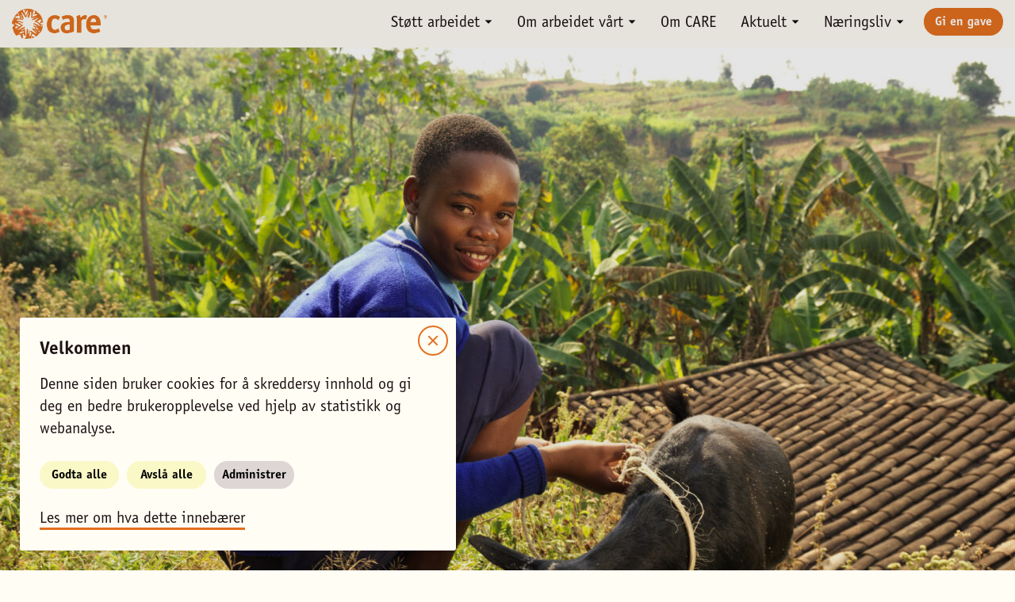

--- FILE ---
content_type: text/html; charset=UTF-8
request_url: https://care.no/historier/marie-claire-okonomisk-selvstendighet
body_size: 11983
content:
<!doctype html>
<html lang="no">


<head>
  <script>
    // setup dataLayer
    window.dataLayer = window.dataLayer || [];
    function gtag(){dataLayer.push(arguments)};

    // Set default consent. Google Tag Manager will use gtag consent api when triggering tags.
    console.log('Set default consent:', {
      'ad_storage': "denied",
      'ad_user_data': "denied",
      'ad_personalization': "denied",
      'analytics_storage': "denied"
    });
    gtag('consent', 'default', {
      'ad_storage': "denied",
      'ad_user_data': "denied",
      'ad_personalization': "denied",
      'analytics_storage': "denied"
    });
    gtag('set', 'ads_data_redaction', true);
  </script>
	<meta charset="utf-8" />
  <meta name="viewport" content="width=device-width, initial-scale=1.0" />

    <link rel="shortcut icon" href="https://care.no//assets/favicon.ico" />

  <link rel="home" href="https://care.no/" />

	<link rel="stylesheet" href="/dist/main.dist.css?v=88">
  
  <script defer data-domain="care.no" data-api="/actions/plausible/plausible/event" src="/actions/plausible/plausible"></script>
  <script>window.plausible = window.plausible || function() { (window.plausible.q = window.plausible.q || []).push(arguments) }</script>

  <script>
    // Set cornerstone data for use in JS
    window.cornerstoneApiUrl = "https://crm.care.no/_graphql";
    window.cornerstoneCancelPageId = "569385";
    window.cornerstoneVippsId = "10398";
    window.cornerstoneFundraisingModuleId = "383824";
    window.cornerstonePaymentModuleId = "383823";
    window.cornerstonePeopleModuleId = "383820";
  </script>
<title>På vei mot økonomisk selvstendighet - CARE</title>
<script>dataLayer = window.dataLayer || [];
(function(w,d,s,l,i){w[l]=w[l]||[];w[l].push({'gtm.start':
new Date().getTime(),event:'gtm.js'});var f=d.getElementsByTagName(s)[0],
j=d.createElement(s),dl=l!='dataLayer'?'&l='+l:'';j.async=true;j.src=
'https://www.googletagmanager.com/gtm.js?id='+i+dl;f.parentNode.insertBefore(j,f);
})(window,document,'script','dataLayer','GTM-N283CD');
</script><meta name="keywords" content="send, care, 1919">
<meta name="description" content="15 år gamle Marie Claire er en del av CAREs Safe Schools for Girls-prosjekt i Rwanda. Hun er nå også leder for skolens spare- og lånegruppe.">
<meta name="referrer" content="no-referrer-when-downgrade">
<meta name="robots" content="all">
<meta content="59788325228" property="fb:profile_id">
<meta content="nb_NO" property="og:locale">
<meta content="CARE" property="og:site_name">
<meta content="website" property="og:type">
<meta content="https://care.no/historier/marie-claire-okonomisk-selvstendighet" property="og:url">
<meta content="På vei mot økonomisk selvstendighet" property="og:title">
<meta content="15 år gamle Marie Claire er en del av CAREs Safe Schools for Girls-prosjekt i Rwanda. Hun er nå også leder for skolens spare- og lånegruppe." property="og:description">
<meta content="https://d3gaxtb1k6v5o1.cloudfront.net/historier/Rwanda/_1200x630_crop_center-center_82_none/Rwanda-ungdom_spare_og_lanegruppe-48590.jpg?v=1669248957" property="og:image">
<meta content="1200" property="og:image:width">
<meta content="630" property="og:image:height">
<meta content="CARE sin logo." property="og:image:alt">
<meta content="https://www.instagram.com/carenorge/" property="og:see_also">
<meta content="https://www.youtube.com/user/CARENorway" property="og:see_also">
<meta content="https://no.wikipedia.org/wiki/CARE_Norge" property="og:see_also">
<meta content="https://www.facebook.com/CARENorge/" property="og:see_also">
<meta content="https://twitter.com/carenorge" property="og:see_also">
<meta name="twitter:card" content="summary_large_image">
<meta name="twitter:site" content="@CARENorge">
<meta name="twitter:creator" content="@CARENorge">
<meta name="twitter:title" content="På vei mot økonomisk selvstendighet">
<meta name="twitter:description" content="15 år gamle Marie Claire er en del av CAREs Safe Schools for Girls-prosjekt i Rwanda. Hun er nå også leder for skolens spare- og lånegruppe.">
<meta name="twitter:image" content="https://d3gaxtb1k6v5o1.cloudfront.net/annet/_800x418_crop_center-center_82_none/Innsamlingskontrollen-hvit-alpha.png?v=1669152777">
<meta name="twitter:image:width" content="800">
<meta name="twitter:image:height" content="418">
<meta name="twitter:image:alt" content="CARE sin logo.">
<link href="https://care.no/historier/marie-claire-okonomisk-selvstendighet" rel="canonical">
<link href="https://care.no/" rel="home">
<link type="text/plain" href="https://care.no/humans.txt" rel="author"></head>

<body>
  <div id="consent-overlay"
	tabindex="-1"
	aria-hidden='true'
	role='alertdialog'
	aria-modal='true'
	aria-labelledby='consent-title'
	aria-describedby='consent-description'>
	<div id="consent-basic-container" class="">
		<div class="consent-modal">
			<button class="close-consent-overlay">
	     		<svg width="38" height="38" viewBox="0 0 38 38" fill="none" xmlns="http://www.w3.org/2000/svg">
    <path d="M19 37C28.9 37 37 28.9 37 19C37 9.1 28.9 1 19 1C9.1 1 1 9.1 1 19C1 28.9 9.1 37 19 37ZM13.906 24.094L24.094 13.906L13.906 24.094ZM24.094 24.094L13.906 13.906L24.094 24.094Z" fill="#FFFDF4"/>
    <path d="M13.906 24.094L24.094 13.906M24.094 24.094L13.906 13.906M19 37C28.9 37 37 28.9 37 19C37 9.1 28.9 1 19 1C9.1 1 1 9.1 1 19C1 28.9 9.1 37 19 37Z" stroke="#E4701E" stroke-width="2" stroke-linecap="round" stroke-linejoin="round"/>
</svg>	  		</button>
			<h3 id="consent-title" class="">Velkommen</h3>
							<div id="consent-description" class="">Denne siden bruker cookies for å skreddersy innhold og gi deg en bedre brukeropplevelse ved hjelp av statistikk og webanalyse.</div>
						<div class="consent-button-container">
				<button class="consent-allow-all button button--light button--small">Godta alle</button>
				<button class="consent-reject-all button button--light button--small">Avslå alle</button>
				<button id="consent-module-select-cookies" class="button button--mushroom">Administrer</button>
			</div>
							<a href="https://care.no/stott-arbeidet-vart/personvern" class="privacy-link">Les mer om hva dette innebærer</a>
					</div>
	</div>
	<div id="consent-advanced-container" class="">
		<div class="consent-modal-big">
			<button class="close-consent-overlay">
				<svg width="38" height="38" viewBox="0 0 38 38" fill="none" xmlns="http://www.w3.org/2000/svg">
    <path d="M19 37C28.9 37 37 28.9 37 19C37 9.1 28.9 1 19 1C9.1 1 1 9.1 1 19C1 28.9 9.1 37 19 37ZM13.906 24.094L24.094 13.906L13.906 24.094ZM24.094 24.094L13.906 13.906L24.094 24.094Z" fill="#FFFDF4"/>
    <path d="M13.906 24.094L24.094 13.906M24.094 24.094L13.906 13.906M19 37C28.9 37 37 28.9 37 19C37 9.1 28.9 1 19 1C9.1 1 1 9.1 1 19C1 28.9 9.1 37 19 37Z" stroke="#E4701E" stroke-width="2" stroke-linecap="round" stroke-linejoin="round"/>
</svg>			</button>
			<h3 class="">Dine data, dine valg</h3>
							<div class="">Denne siden bruker cookies for å skreddersy innhold og gi deg en bedre brukeropplevelse ved hjelp av statistikk og webanalyse. Du kan velge hvilke cookies du tillater oss å benytte. Funksjonelle cookies kan ikke fjernes, da disse er nødvendig for funksjonen av nettsiden. Du kan lese mer om hva dette innebærer i vår <a href="https://care.no/stott-arbeidet-vart/personvern" target="_blank" rel="noreferrer noopener">personvernserklæring/cookie policy</a>.</div>
			
			<ul class="consent-list">
				<li class="">
					<input type="checkbox"
						name="necessary"
						id="necessary"
						class="form-check-input"
						checked
						disabled
					/>
					<label class="" for="necessary">
						Nødvendige
					</label>
				</li>
				<li class="">
					<input type="checkbox"
						name="analytics"
						id="analytics"
						class="form-check-input"
					/>
					<label class="" for="analytics">
						Statistiske
					</label>
				</li>
				<li class="">
					<input type="checkbox"
						name="marketing"
						id="marketing"
						class="form-check-input"
					/>
					<label class="" for="marketing">
						Markedsføring
					</label>
				</li>
			</ul>

			<button class="consent-allow-selection button button--light button--small">Lagre</button>
		</div>
	</div>
</div>


      <div
    class="donor-form__modal"
    role="dialog"
    aria-modal="true"
    aria-labelledby="donor-form__title"
    aria-describedby="donor-form__description"
>
    <div class="wrapper wrapper--full-width">
        



    <section class="col-6 donor-form__container-outer  ">
                    <img class="donor-form__image" src="https://d3gaxtb1k6v5o1.cloudfront.net/kampanjer/Untitled-design-4.png?v=1740744182" srcset="https://d3gaxtb1k6v5o1.cloudfront.net/kampanjer/_640xAUTO_crop_center-center_none/Untitled-design-4.png?v=1740744203 640w, https://d3gaxtb1k6v5o1.cloudfront.net/kampanjer/_768xAUTO_crop_center-center_none/Untitled-design-4.png?v=1740744203 768w, https://d3gaxtb1k6v5o1.cloudfront.net/kampanjer/_1024xAUTO_crop_center-center_none/Untitled-design-4.png?v=1740744204 1024w, https://d3gaxtb1k6v5o1.cloudfront.net/kampanjer/_1280xAUTO_crop_center-center_none/Untitled-design-4.png?v=1740744202 1280w"  />
                
        <div
            data-cause-single="17651"
            data-cause-recurrent="17288"
            data-success-page-single="572241"
            data-success-page-recurrent="569377"
            class="donor-form__container "
        >
                            <button class="donor-modal__close" title="Lukk">
                    <svg width="38" height="38" viewBox="0 0 38 38" fill="none" xmlns="http://www.w3.org/2000/svg">
    <path d="M19 37C28.9 37 37 28.9 37 19C37 9.1 28.9 1 19 1C9.1 1 1 9.1 1 19C1 28.9 9.1 37 19 37ZM13.906 24.094L24.094 13.906L13.906 24.094ZM24.094 24.094L13.906 13.906L24.094 24.094Z" fill="#FFFDF4"/>
    <path d="M13.906 24.094L24.094 13.906M24.094 24.094L13.906 13.906M19 37C28.9 37 37 28.9 37 19C37 9.1 28.9 1 19 1C9.1 1 1 9.1 1 19C1 28.9 9.1 37 19 37Z" stroke="#E4701E" stroke-width="2" stroke-linecap="round" stroke-linejoin="round"/>
</svg>                </button>
                        <form method="post" class="donor-form__form donor-form__step-container active">
                                    <h2 id="donor-form__title">Bekjemp all urett mot kvinner!</h2>
                
                <div id="donor-form__description" class="donor-form__description"><p>Kvinner og jenter skal kunne bestemme over sin kropp og sitt liv, gå på skole og tjene egne penger, og være frie fra vold og overgrep. Bli med oss i kampen! </p></div>

                <div class="donor-form__recurring">
                    <input type="radio" name="recurrence" required value="MONTH" id="171676-recurring"  />
                    <label for="171676-recurring">
                        Hver måned
                    </label>

                    <input type="radio" name="recurrence" required value="NOT_RECURRENT" id="171676-single" checked="checked" />
                    <label for="171676-single">
                        Enkeltbidrag 
                    </label>
                </div>

                <div class="donor-form__amount ">
                    <div>
                                                <input
                            type="radio"
                            name="amount"
                            value="150"
                            id="171676-button1"
                            data-single="150"
                            data-recurring="150"
                        />
                        <label for="171676-button1">
                            150kr
                        </label>
                    </div>
                    <div class="donor-form__amount-item__wrapper">
                                                                        <input
                            type="radio"
                            name="amount"
                            value="200"
                            id="171676-button2"
                            checked="checked"  
                            data-single="200"
                            data-recurring="200"
                        />
                        <label for="171676-button2">
                            200kr 
                        </label>
                    </div>
                    <div>
                                                <input
                            type="radio"
                            name="amount"
                            value="250"
                            id="171676-button3"
                            data-single="250"
                            data-recurring="350"
                        />
                        <label for="171676-button3">
                            250kr 
                        </label>
                    </div>
                    <div>
                        <input type="number" name="amountCustom" value="" placeholder="Velg eget beløp" class="input rounded text-center" min="3" />
                    </div>
                </div>

                <div class="donor-form-button__container">
                    <button type="submit" data-type="vipps" data-service="vipps" class="button button--vipps"><span class="loading">Vennligst vent..</span><span class="default">Gi med <svg version="1.1" id="Layer_1" width="65" height="27" xmlns="http://www.w3.org/2000/svg" xmlns:xlink="http://www.w3.org/1999/xlink" x="0px" y="0px"
	 viewBox="0 0 163.5 66.1" style="enable-background:new 0 0 163.5 66.1;" xml:space="preserve">
<style type="text/css">
	.st0{fill:#FF5B24;}
	.st1{fill:#FFFFFF;}
	.st2{fill:none;}
</style>
<rect class="st0" width="163.5" height="66.1"/>
<path class="st1" d="M28,22l5.1,14.9l5-14.9H44l-8.8,22.1h-4.4L22,22H28z"/>
<path class="st2" d="M141.4,38.1l14.9-5.1l-14.9-5v-6l22.1,8.8v4.4L141.4,44V38.1z"/>
<path class="st2" d="M28,44l5.1,14.9l5-14.9H44l-8.8,22.1h-4.4L22,44H28z"/>
<path class="st2" d="M38.1,22.1L33,7.2l-5,14.9h-6L30.9,0h4.4l8.8,22.1H38.1z"/>
<path class="st2" d="M22.1,28L7.2,33.1l14.9,5.1v5.9L0,35.3v-4.4L22.1,22V28z"/>
<path class="st1" d="M57.3,40.6c3.7,0,5.8-1.8,7.8-4.4c1.1-1.4,2.5-1.7,3.5-0.9s1.1,2.3,0,3.7c-2.9,3.8-6.6,6.1-11.3,6.1
	c-5.1,0-9.6-2.8-12.7-7.7c-0.9-1.3-0.7-2.7,0.3-3.4s2.5-0.4,3.4,1C50.5,38.3,53.5,40.6,57.3,40.6z M64.2,28.3c0,1.8-1.4,3-3,3
	s-3-1.2-3-3s1.4-3,3-3C62.8,25.3,64.2,26.6,64.2,28.3z"/>
<path class="st1" d="M78.3,22v3c1.5-2.1,3.8-3.6,7.2-3.6c4.3,0,9.3,3.6,9.3,11.3c0,8.1-4.8,12-9.8,12c-2.6,0-5-1-6.8-3.5v10.6h-5.4
	V22H78.3z M78.3,33c0,4.5,2.6,6.9,5.5,6.9c2.8,0,5.6-2.2,5.6-6.9c0-4.6-2.8-6.8-5.6-6.8C81,26.2,78.3,28.3,78.3,33z"/>
<path class="st1" d="M104.3,22v3c1.5-2.1,3.8-3.6,7.2-3.6c4.3,0,9.3,3.6,9.3,11.3c0,8.1-4.8,12-9.8,12c-2.6,0-5-1-6.8-3.5v10.6h-5.4
	V22H104.3z M104.3,33c0,4.5,2.6,6.9,5.5,6.9c2.8,0,5.6-2.2,5.6-6.9c0-4.6-2.8-6.8-5.6-6.8C106.9,26.2,104.3,28.3,104.3,33z"/>
<path class="st1" d="M132.3,21.4c4.5,0,7.7,2.1,9.1,7.3l-4.9,0.8c-0.1-2.6-1.7-3.5-4.1-3.5c-1.8,0-3.2,0.8-3.2,2.1
	c0,1,0.7,2,2.8,2.4l3.7,0.7c3.6,0.7,5.6,3.1,5.6,6.3c0,4.8-4.3,7.2-8.4,7.2c-4.3,0-9.1-2.2-9.8-7.6l4.9-0.8c0.3,2.8,2,3.8,4.8,3.8
	c2.1,0,3.5-0.8,3.5-2.1c0-1.2-0.7-2.1-3-2.5l-3.4-0.6c-3.6-0.7-5.8-3.2-5.8-6.4C124.2,23.5,128.7,21.4,132.3,21.4z"/>
</svg>
</span></button>
                                                        </div>
                <p class="donor-form__feedback"></p>
                <p class="donor-form__manual">Eller bruk kontonummer: 8200 01 40046</p>
                <div>
                    <a href="https://care.no/naeringsliv" class="donor-form__link">Bedrift?</a>
                </div>
            </form>
            <form method="post" class="donor-form__form-information donor-form__step-container">
                <h2>Din informasjon</h2>
                <input name="name" type="text" required placeholder="Navn*" class="input" />
                <input name="phone" type="tel" maxlength="8" required="" placeholder="Mobil (8 sifre)*" class="input">
                <input name="email" type="email" required placeholder="E-post*" class="input" />
                <div role="tooltip" class="tooltip">
    <button aria-hidden="true" type="button" class="tooltip-anchor" aria-hidden="true">
        <svg width="14" height="14" viewBox="0 0 14 14" fill="none" xmlns="http://www.w3.org/2000/svg">
            <path d="M6.9985 13C10.2977 13 12.997 10.3 12.997 7C12.997 3.7 10.2977 1 6.9985 1C3.69932 1 1 3.7 1 7C1 10.3 3.69932 13 6.9985 13ZM6.9985 4.6V7.6Z" fill="#EDEDED"/>
            <path d="M6.9985 4.6V7.6M6.9985 13C10.2977 13 12.997 10.3 12.997 7C12.997 3.7 10.2977 1 6.9985 1C3.69932 1 1 3.7 1 7C1 10.3 3.69932 13 6.9985 13Z" stroke="black" stroke-linecap="round" stroke-linejoin="round"/>
        </svg>
    </button>
    <span class="tip">Fyll inn ditt fødselsnummer for å få skattefradag</span>
</div>                <input name="ssn" type="text" placeholder="Fødselsnummer for skattefradag (11 sifre)" class="input" />

                <p class="donor-form__form-information-text">Du blir belastet <span class="donor-form__form-information-amount-indicator">150</span> kroner hver måned via AvtaleGiro. Du kan avslutte når du vil.</p>

                <div class="donor-form-button__container">
                    <button type="submit" class="button button--orange button--xsmall"><span class="loading">Vennligst vent..</span><span class="default">Aktiver AvtaleGiro</span></button>
                </div>
                <p class="donor-form__feedback"></p>
                <button type="button" class="donor-form-button__back avtalegiro"><span>&#8592</span>Tilbake</button>
            </form>
            <form method="post" class="donor-form__form-stripe donor-form__step-container">
                <h2>Din kortinformasjon</h2>
                <p class="donor-form__form-information-text">Fyll ut din kortinformasjon for å fullføre.</p>

                <div class="stripe-card-element"></div>

                <div class="donor-form-button__container">
                    <button type="submit" class="button button--orange button--xsmall"><span class="loading">Vennligst vent..</span><span class="default">Gi nå</span></button>
                </div>
                <p class="donor-form__feedback"></p>
                <button type="button" class="donor-form-button__back stripe"><span>&#8592</span>Tilbake</button>
            </form>
        </div>

        
            </section>
    </div>
</div>    
      
<header class="header-wrapper">
  <div class="header">
    <a title="Hjem" class="header__logo-link" href="/">
      <img class="header__logo" src=https://d3gaxtb1k6v5o1.cloudfront.net/cares-arbeid/CARE-HORIZ-logo-SOLID.png?v=1579079004 alt="Care logo">
    </a>
    <nav class="header__nav">
      <ul class="navigation">
                            
          
                                                                                                                                                                                                                                                                                              

          <li aria-expanded="false" aria-controls="sub-navigation-0" class="navigation__item sub-navigation-items">
            <span class="navigation__link--container">
                              <button class="sub-navigation__button navigation__link mobile-only " aria-expanded="false" aria-controls="sub-navigation-0">
                                    Støtt arbeidet
                </button>
                            <a class="navigation__link desktop-only " href="https://care.no/stott-arbeidet-vart">
                                Støtt arbeidet
              </a>
                              <button class="sub-navigation__arrow" aria-expanded="false" aria-controls="sub-navigation-0">
                  <svg width="10" height="5" viewBox="0 0 10 5" fill="none" xmlns="http://www.w3.org/2000/svg">
                    <path d="M5 5L0.669873 0.5L9.33013 0.500001L5 5Z" fill="black"/>
                  </svg>
                </button>
                          </span>
                          <ul class="sub-navigation" id="sub-navigation-0">
                <li class="sub-navigation__item mobile-only">
                                    <a class="sub-navigation__link " href="https://care.no/stott-arbeidet-vart">Støtt arbeidet</a>
                </li>
                                                    <li class="sub-navigation__item">
                    <a class="sub-navigation__link " href="https://care.no/stott-arbeidet-vart/fg">Bli fast giver</a>
                  </li>
                                                    <li class="sub-navigation__item">
                    <a class="sub-navigation__link " href="https://care.no/stott-arbeidet-vart/bidra-nodhjelp">Støtt vårt nødhjelpsarbeid</a>
                  </li>
                                                    <li class="sub-navigation__item">
                    <a class="sub-navigation__link " href="https://care.no/stott-arbeidet-vart/anledningsgave-gave-med-mening">Anledningsgaver</a>
                  </li>
                                                    <li class="sub-navigation__item">
                    <a class="sub-navigation__link " href="https://care.no/stott-arbeidet-vart/arv-testamentariske-gaver-veldedig-formal">Arv og testamentariske gaver</a>
                  </li>
                                                    <li class="sub-navigation__item">
                    <a class="sub-navigation__link " href="https://care.no/stott-arbeidet-vart/minnegave-veldedig-formal">Minnegaver</a>
                  </li>
                              </ul>
                      </li>
                            
          
                                                                                                                                                                                                                                                      

          <li aria-expanded="false" aria-controls="sub-navigation-1" class="navigation__item sub-navigation-items">
            <span class="navigation__link--container">
                              <button class="sub-navigation__button navigation__link mobile-only " aria-expanded="false" aria-controls="sub-navigation-1">
                                    Om arbeidet vårt
                </button>
                            <a class="navigation__link desktop-only " href="https://care.no/om-arbeidet-vart">
                                Om arbeidet vårt
              </a>
                              <button class="sub-navigation__arrow" aria-expanded="false" aria-controls="sub-navigation-1">
                  <svg width="10" height="5" viewBox="0 0 10 5" fill="none" xmlns="http://www.w3.org/2000/svg">
                    <path d="M5 5L0.669873 0.5L9.33013 0.500001L5 5Z" fill="black"/>
                  </svg>
                </button>
                          </span>
                          <ul class="sub-navigation" id="sub-navigation-1">
                <li class="sub-navigation__item mobile-only">
                                    <a class="sub-navigation__link " href="https://care.no/om-arbeidet-vart">Om arbeidet vårt</a>
                </li>
                                                    <li class="sub-navigation__item">
                    <a class="sub-navigation__link " href="https://care.no/om-arbeidet-vart/hvorfor-kvinner">Hvorfor vi jobber med kvinner</a>
                  </li>
                                                    <li class="sub-navigation__item">
                    <a class="sub-navigation__link " href="https://care.no/om-arbeidet-vart">Hvordan vi jobber med kvinner</a>
                  </li>
                                                    <li class="sub-navigation__item">
                    <a class="sub-navigation__link " href="https://care.no/land-vi-jobber-i/land">Land vi jobber i</a>
                  </li>
                                                    <li class="sub-navigation__item">
                    <a class="sub-navigation__link " href="https://care.no/om-arbeidet-vart/resultater-og-effekter">Resultater og effekter</a>
                  </li>
                              </ul>
                      </li>
                            
          
                                                    

          <li  class="navigation__item ">
            <span class="navigation__link--container">
                            <a class="navigation__link  " href="https://care.no/om-care">
                                Om CARE
              </a>
                          </span>
                      </li>
                            
          
                                                                                                                                                                                                                                                      

          <li aria-expanded="false" aria-controls="sub-navigation-3" class="navigation__item sub-navigation-items">
            <span class="navigation__link--container">
                              <button class="sub-navigation__button navigation__link mobile-only " aria-expanded="false" aria-controls="sub-navigation-3">
                                    Aktuelt
                </button>
                            <a class="navigation__link desktop-only " href="https://care.no/artikler/aktuelt-oversikt">
                                Aktuelt
              </a>
                              <button class="sub-navigation__arrow" aria-expanded="false" aria-controls="sub-navigation-3">
                  <svg width="10" height="5" viewBox="0 0 10 5" fill="none" xmlns="http://www.w3.org/2000/svg">
                    <path d="M5 5L0.669873 0.5L9.33013 0.500001L5 5Z" fill="black"/>
                  </svg>
                </button>
                          </span>
                          <ul class="sub-navigation" id="sub-navigation-3">
                <li class="sub-navigation__item mobile-only">
                                    <a class="sub-navigation__link " href="https://care.no/artikler/aktuelt-oversikt">Aktuelt</a>
                </li>
                                                    <li class="sub-navigation__item">
                    <a class="sub-navigation__link " href="https://care.no/historier">Historier</a>
                  </li>
                                                    <li class="sub-navigation__item">
                    <a class="sub-navigation__link " href="https://care.no/aktuelt">Nyheter</a>
                  </li>
                                                    <li class="sub-navigation__item">
                    <a class="sub-navigation__link " href="https://care.no/care-mener">CARE mener</a>
                  </li>
                                                    <li class="sub-navigation__item">
                    <a class="sub-navigation__link " href="https://care.no/care-talks">Arrangementer</a>
                  </li>
                              </ul>
                      </li>
                            
          
                                                                                                                                                                                                                                                      

          <li aria-expanded="false" aria-controls="sub-navigation-4" class="navigation__item sub-navigation-items">
            <span class="navigation__link--container">
                              <button class="sub-navigation__button navigation__link mobile-only " aria-expanded="false" aria-controls="sub-navigation-4">
                                    Næringsliv
                </button>
                            <a class="navigation__link desktop-only " href="https://care.no/naeringsliv">
                                Næringsliv
              </a>
                              <button class="sub-navigation__arrow" aria-expanded="false" aria-controls="sub-navigation-4">
                  <svg width="10" height="5" viewBox="0 0 10 5" fill="none" xmlns="http://www.w3.org/2000/svg">
                    <path d="M5 5L0.669873 0.5L9.33013 0.500001L5 5Z" fill="black"/>
                  </svg>
                </button>
                          </span>
                          <ul class="sub-navigation" id="sub-navigation-4">
                <li class="sub-navigation__item mobile-only">
                                    <a class="sub-navigation__link " href="https://care.no/naeringsliv">Næringsliv</a>
                </li>
                                                    <li class="sub-navigation__item">
                    <a class="sub-navigation__link " href="https://care.no/naeringsliv/bli-naeringslivspartner">Bli næringslivspartner</a>
                  </li>
                                                    <li class="sub-navigation__item">
                    <a class="sub-navigation__link " href="https://care.no/naeringsliv/vaer-en-stoettespiller">Bli støttespiller</a>
                  </li>
                                                    <li class="sub-navigation__item">
                    <a class="sub-navigation__link " href="https://care.no/naeringsliv/gi-nodhjelp">Gi nødhjelp</a>
                  </li>
                                                    <li class="sub-navigation__item">
                    <a class="sub-navigation__link " href="https://care.no/naeringsliv/sjekkliste-for-likestilling-i-verdikjeden">Sjekkliste for likestilling i verdikjeden</a>
                  </li>
                              </ul>
                      </li>
        
        <li class="navigation__item navigation__item--mobile-only">
          <form class="search-wrap" action="/sok">
            <input class="search" type="text" name="q" placeholder="Søk"/>
            <input class="search-icon-submit" type="submit" value="" >
            <span class="search-icon-wrap">
              <img class="search-icon" src="/assets/search-icon.png" alt="Search icon" />
            </span>
          </form>
        </li>
        
                  <li class="navigation__item navigation__item--mobile-only">
            <h2>Gi støtte nå</h2>
            <p> Send SMS med CARE til 1919 og gi 250 kr</p>
          </li>
              </ul>
      
      <button id="donor-modal__trigger" aria-label="Åpne giverskjema modal" class="button button--orange">Gi en gave</button>
      <div id="burgerMenu" class="burger-menu">
        <div class="burger-menu-box">
          <div class="burger-menu-inner"></div>
        </div>
      </div>
    </nav>
  </div>
</header>
<div class="header-wrapper--adjust-height"></div>
  
  <main id="top">
        
<article class="article story wrapper wrapper--full-width">

  
	<figure class="article__main-image-wrap">

					
							<img class="article__main-image" srcset="https://d3gaxtb1k6v5o1.cloudfront.net/historier/Rwanda/_640x360_crop_top-center_82_none/Rwanda-spareoglanegruppe_rwanda-48610.jpg?v=1677696497 640w, https://d3gaxtb1k6v5o1.cloudfront.net/historier/Rwanda/_768x432_crop_top-center_82_none/Rwanda-spareoglanegruppe_rwanda-48610.jpg?v=1677696498 768w, https://d3gaxtb1k6v5o1.cloudfront.net/historier/Rwanda/_1024x576_crop_top-center_82_none/Rwanda-spareoglanegruppe_rwanda-48610.jpg?v=1677696499 1024w, https://d3gaxtb1k6v5o1.cloudfront.net/historier/Rwanda/_1280x720_crop_top-center_82_none/Rwanda-spareoglanegruppe_rwanda-48610.jpg?v=1677696500 1280w" alt="En jente fra spareoglanegruppe.">
			
		
				
		
	</figure>
  

  <div class="wrapper wrapper--medium-width">
    <div class="grid grid--center-content">

      <div class="col-4">
        <h1>På vei mot økonomisk selvstendighet</h1>

                
                  <div class="article__lead">15 år gamle Marie Claire er en del av CAREs Safe Schools for Girls-prosjekt i Rwanda. Hun er nå også leder for skolens spare- og lånegruppe.</div>
        
                <div class="article__byline">Av: Ruby Wright, CARE International UK</div>
        
      </div>

      

	
				

							<div class="col-4 content-blocks__text-content  lightPurple">
				<p>15 år gamle Marie Claire er en del av CAREs <em>Safe Schools for Girls</em>-prosjekt i Rwanda. Marie leder spare- og lånegruppen på skolen hun går på. Gruppen gir ikke bare muligheter for å bedre jentenes økonomi, men også opplæring i entreprenørskap og andre temaer som det ikke undervises i på skolen.</p><p>– Det er mange fordeler med å være med gruppen. Vi har fått lære mye om seksuell helse, som vi ikke kunne fra før. Vi har også lært om kjønnsbasert vold og hvordan vi kan melde fra dersom noe skulle skje, sier hun.</p><p>Marie forteller at penger, hun tidligere sløste på å kjøpe donuts, klarer hun nå spare. Hun tror årsaken til at hun ble valgt som leder for gruppen, var at hun året før hadde vært blant gruppens beste sparere, og bidro aktivt i diskusjonene. Det fikk resten av gruppen til å tro på henne.<br /></p>
							</div>
		
				
				

				

				

				
		

				

				
				
				
				
				
		
		
		
		
		
		
			
				

				
				
				

				

				

							<div class="col-5 margin-bottom--large">
				<figure>

					<div class="article__images">
																			<div class="article__image-wrap ">
																									
								<img srcset="https://d3gaxtb1k6v5o1.cloudfront.net/historier/Rwanda/_640xAUTO_crop_center-center_none/Rwanda-okonomiskselvstenighet-Marie-Cleare-48587.jpg?v=1677696501 640w, https://d3gaxtb1k6v5o1.cloudfront.net/historier/Rwanda/_768xAUTO_crop_center-center_none/Rwanda-okonomiskselvstenighet-Marie-Cleare-48587.jpg?v=1677696502 768w, https://d3gaxtb1k6v5o1.cloudfront.net/historier/Rwanda/_1024xAUTO_crop_center-center_none/Rwanda-okonomiskselvstenighet-Marie-Cleare-48587.jpg?v=1677696503 1024w, https://d3gaxtb1k6v5o1.cloudfront.net/historier/Rwanda/_1280xAUTO_crop_center-center_none/Rwanda-okonomiskselvstenighet-Marie-Cleare-48587.jpg?v=1677696504 1280w" alt="En gruppe jente som sitter på gulvet." class="article__image"/>
							</div>
											</div>

					
				</figure>
			</div>
		
		

				

				
				
				
				
				
		
		
		
		
		
		
			
				

							<div class="col-4 content-blocks__text-content  lightPurple">
				<p>Spare- og lånegruppen har også gjort at Marie har fått øynene opp for hvordan hun kan tjene egne penger.</p><p>– Mitt første lån var 3000 franc for å kunne kjøpe to kaniner. Disse fikk først åtte unger, og så seks til. Jeg fikk solgt de videre, og jeg fikk både spart mer og tilbakebetalt det jeg hadde lånt, forteller hun.</p><p>Marie har i ettertid fått kjøpt flere kaniner og geiter, og nå har hun planer om å kjøpe en gris. Hun er godt i gang på veien mot økonomisk selvstendighet.</p><p>Selv om Rwanda har den høyeste prosentandelen av kvinnelige parlamentarikere i verden, er det et land med høy andel analfabetisme blant kvinner, og mange har ikke tilgang på økonomiske tjenester. Fremdeles lever 45 prosent under fattigdomsgrensen. CAREs spare- og lånegrupper har vist seg å være en effektiv måte for både å hjelpe jenter og kvinner ut av fattigdom, men også lære deltakerne å løse aktuelle om problemstillinger, de kan møte på.</p>
							</div>
		
				
				

				

				

				
		

				

				
				
				
				
				
		
		
		
		
		
		
			
    </div>
  </div>
</article>

      


	<section id="supportBox" class="image-overlap wrapper wrapper--full-width margin-bottom--large">

					<div class="wrapper--full-width margin-bottom--none">

														<img class="image-overlap__image" srcset="https://d3gaxtb1k6v5o1.cloudfront.net/historier/Rwanda/_640x360_crop_top-center_82_none/Rwanda-ungdom_spare_og_lanegruppe-48590.jpg?v=1677696504 640w, https://d3gaxtb1k6v5o1.cloudfront.net/historier/Rwanda/_768x432_crop_top-center_82_none/Rwanda-ungdom_spare_og_lanegruppe-48590.jpg?v=1677696505 768w, https://d3gaxtb1k6v5o1.cloudfront.net/historier/Rwanda/_1024x576_crop_top-center_82_none/Rwanda-ungdom_spare_og_lanegruppe-48590.jpg?v=1677696506 1024w, https://d3gaxtb1k6v5o1.cloudfront.net/historier/Rwanda/_1280x720_crop_top-center_82_none/Rwanda-ungdom_spare_og_lanegruppe-48590.jpg?v=1677696507 1280w" alt="Ungdom spare og lanegruppe">
				
			</div>
		
		<div class="support-box col-5 image-overlap__box   ">
			<div class="support-box__content">

									<h2 class="support-box__headline">Gi unge entreprenører som Marie mulighet til å starte en liten bedrift</h2>
				
				
													

<div class="support-wrapper">
  <form id="supportForm">

    <!-- First step in completing form -->
    <div id="support-form--first-step" class="support-form support-form--first-step col-align-center">
      <fieldset class="support-box__info support-form__donation-amount">
        <label for="donationAmount" class="margin-bottom--small">Hver måned vil jeg gi</label>
        <span class="support-form__radio-wrap" id="donationAmount">
                                                                      <input type="radio" id="200" name="donationAmount" value="200"  />
                  <label for="200" class="support-box__amount-container">200 kr</label>
                                  <input type="radio" id="275" name="donationAmount" value="275"  checked/>
                  <label for="275" class="support-box__amount-container">275 kr</label>
                                  <input type="radio" id="400" name="donationAmount" value="400"  />
                  <label for="400" class="support-box__amount-container">400 kr</label>
                                              </span>
      </fieldset>

      <div class="margin--large">
        <button id="nextButton" class="button button--large button--dark">Gå videre</button>
      </div>
    
    </div>

    <!-- Second step in completing form (Shows up after clicking nextButton - see formToggle.js ) -->
    <div class="support-form__animation-box">
      <div id="support-form--second-step" class="support-form support-form--second-step hidden">

        <fieldset class="support-form__customer-info">

          <div class="form-group">
            <label for="firstName">Fornavn </label>
            <input id="firstName" name="firstName" type="text" required />
          </div>

          <div class="form-group">
            <label for="lastName">Etternavn </label>
            <input id="lastName" name="lastName" type="text"  required />
          </div>

          <div class="form-group">
            <label for="email">Epost</label>
            <input id="email" name="email" type="email" required />
          </div>

          <div class="form-group">
            <label for="phone">Telefon, 8 sifre</label>
            <input id="phone" name="phone" type="tel" maxlength="8" required />
          </div>

        </fieldset>

        <p class="support-form__note">Vi bruker e-post og mobil til å holde deg oppdatert på arbeidet du gjør mulig.</p>

        <input type="hidden" id="frequency" name="frequency" value="15"/>
        <input type="hidden" id="paymentMethod" name="paymentMethod" value="" disabled />

      
        <fieldset class="support-form__tax">

          <label id="tax-label" class="checkbox tax__check-label" for="tax">
            <input id="tax" name="tax" type="checkbox" /> Jeg vil ha skattefradrag for min gave.
            <span class="checkmark" aria-labelledby="tax-label"></span>

          </label>
          
          <div class="tax__personal-id-animation-box">
            <div class="tax__personal-id hidden">
              <label class="tax__personal-id-number" for="idNumber">Fødselsnummer 11 sifre</label>
              <input id="idNumber" name="idNumber" type="text" maxlength="11" />
            </div>
          </div>

        </fieldset> 
        
        <p class="support-form__note" style="font-weight: bold;">Trykk på betalingsmetode under:</p>
        <div class="support-form__submit-container">
          <div 
            class="margin--medium" 
            style="display:flex;"  
          >
            <button id="vipps" type="submit" class="button button--svg button--border-bottom" name="action" value="Vipps" style="padding:0;border-radius:unset">
              <svg xmlns="http://www.w3.org/2000/svg" height="40px" viewBox="0 0 163.5 66.1" x="0px" y="0px" style="enable-background:new 0 0 163.5 66.1;" xml:space="preserve"><rect fill="#FF5B24" width="163.5" height="66.1"/><path fill="#FFFFFF" d="M28,22l5.1,14.9l5-14.9H44l-8.8,22.1h-4.4L22,22H28z"/><path fill="#FFFFFF" d="M57.3,40.6c3.7,0,5.8-1.8,7.8-4.4c1.1-1.4,2.5-1.7,3.5-0.9s1.1,2.3,0,3.7c-2.9,3.8-6.6,6.1-11.3,6.1  c-5.1,0-9.6-2.8-12.7-7.7c-0.9-1.3-0.7-2.7,0.3-3.4s2.5-0.4,3.4,1C50.5,38.3,53.5,40.6,57.3,40.6z M64.2,28.3c0,1.8-1.4,3-3,3  s-3-1.2-3-3s1.4-3,3-3C62.8,25.3,64.2,26.6,64.2,28.3z"/><path fill="#FFFFFF" d="M78.3,22v3c1.5-2.1,3.8-3.6,7.2-3.6c4.3,0,9.3,3.6,9.3,11.3c0,8.1-4.8,12-9.8,12c-2.6,0-5-1-6.8-3.5v10.6h-5.4  V22H78.3z M78.3,33c0,4.5,2.6,6.9,5.5,6.9c2.8,0,5.6-2.2,5.6-6.9c0-4.6-2.8-6.8-5.6-6.8C81,26.2,78.3,28.3,78.3,33z"/><path fill="#FFFFFF" d="M104.3,22v3c1.5-2.1,3.8-3.6,7.2-3.6c4.3,0,9.3,3.6,9.3,11.3c0,8.1-4.8,12-9.8,12c-2.6,0-5-1-6.8-3.5v10.6h-5.4  V22H104.3z M104.3,33c0,4.5,2.6,6.9,5.5,6.9c2.8,0,5.6-2.2,5.6-6.9c0-4.6-2.8-6.8-5.6-6.8C106.9,26.2,104.3,28.3,104.3,33z"/><path fill="#FFFFFF" d="M132.3,21.4c4.5,0,7.7,2.1,9.1,7.3l-4.9,0.8c-0.1-2.6-1.7-3.5-4.1-3.5c-1.8,0-3.2,0.8-3.2,2.1  c0,1,0.7,2,2.8,2.4l3.7,0.7c3.6,0.7,5.6,3.1,5.6,6.3c0,4.8-4.3,7.2-8.4,7.2c-4.3,0-9.1-2.2-9.8-7.6l4.9-0.8c0.3,2.8,2,3.8,4.8,3.8  c2.1,0,3.5-0.8,3.5-2.1c0-1.2-0.7-2.1-3-2.5l-3.4-0.6c-3.6-0.7-5.8-3.2-5.8-6.4C124.2,23.5,128.7,21.4,132.3,21.4z"/></svg>
            </button>
            <button id="0cr" type="submit" class="button button--svg button--border-bottom" name="action" value="Ocr" style="padding:0;border-radius:unset;margin-left:20px">
              <svg xmlns="http://www.w3.org/2000/svg" height="40px" viewBox="0 0 339.17 64.95"><defs><style>.cls-1{fill:#fff;}</style></defs><g id="Layer_2" data-name="Layer 2"><g id="Layer_1-2" data-name="Layer 1"><path class="cls-1" d="M337.17,0H0V65H339.17V0Z"/><rect x="197.52" y="2" width="139.65" height="60.95"/><path d="M337.17,0H0V65H339.17V0Zm-2,4V61H4V4Z"/><path class="cls-1" d="M284.57,33a5.55,5.55,0,0,0-3.49-1.37c-2.54,0-4.34,2.49-4.89,5.53V48H265.82V21.7h9.37v7h.1c1.85-4.94,4.79-7.48,8.43-7.48a10.94,10.94,0,0,1,4.66,1.14Z"/><path class="cls-1" d="M242.31,46.94a64.11,64.11,0,0,1-13.37,1.59c-14.61,0-19.75-9.67-19.75-17.1,0-10.58,8.38-17.86,20.6-17.86a32.14,32.14,0,0,1,11.87,2.3v8.52a21.54,21.54,0,0,0-10.13-2.89c-6.23,0-10.42,3.89-10.42,9.68,0,7.2,4.69,10.39,12.07,9.34V36h-4.24V28.78h13.37Z"/><path class="cls-1" d="M248.49,21.7h10.37V48H248.49Zm8.67-5.39a3.49,3.49,0,1,1-3.49-3.49A3.46,3.46,0,0,1,257.16,16.31Z"/><path class="cls-1" d="M298.52,34.87a5.37,5.37,0,0,1,10.74,0,5.37,5.37,0,0,1-10.74,0Zm-10.14,0c0,6.43,4.39,13.61,15.61,13.61,10.47,0,15.41-6.63,15.41-13.61,0-6.39-4.29-13.62-15.51-13.62C293,21.25,288.38,28.08,288.38,34.87Z"/><path d="M32.88,36.36,38.12,22.9,43.3,36.36ZM16.37,48H28.19l2.25-5.53H45.8L48,48H59.86L44.35,14H31.88Z"/><path d="M55.21,21.7H66.33l5.49,14,5.54-14h8.29L74.28,48h-7.4Z"/><path d="M87.27,23.91,98.61,13.82H101V21.7h8.33v6.58H101v9.9c0,2.18,1.3,3.24,3.53,3.24a9.22,9.22,0,0,0,5.4-1.82v5.94a14.55,14.55,0,0,1-9.08,2.94c-3.14,0-6.28-.89-8.18-2.79-1.5-1.5-2-3.39-2-7V28.28H87.26Z"/><path d="M128.12,40.35a7.59,7.59,0,0,0,.25,2.45,8.5,8.5,0,0,1-4.94,1.79,2.85,2.85,0,0,1-2.94-2.94c0-3.59,5.14-3.29,7.63-5Zm12.72,1c-2.94-.05-3.14-.85-3.14-3.49V30.38c0-6.64-5.74-9.13-11.82-9.13a18.61,18.61,0,0,0-12.42,4.49v7.73C117.85,30.13,120.54,29,124,29c2.94,0,4,.85,4.14,3.24-2.79,2.15-10.72,2.55-13.52,5.34a6.42,6.42,0,0,0-2,4.49c0,3.39,2.49,6.43,8.38,6.43a15.08,15.08,0,0,0,8.63-2.54c1.59,2.24,4.19,2.79,9.32,2.44Z"/><path d="M144.58,14H155V48H144.58Z"/><path d="M168.5,32.92C168.25,28.78,170.35,27,173,27c3,0,4.49,2,4.54,5.88Zm16.06,6.14a14.39,14.39,0,0,1-8.43,3c-4,0-7.18-2.54-7.23-5.24h17.21c1.15-9.12-5.14-15.56-13.17-15.56a13.25,13.25,0,0,0-13.62,13.52c0,7.68,5.89,13.71,15,13.71,5.05,0,9.29-1.79,12.18-5.13Z"/></g></g></svg>
            </button>
          </div>
          <p class="support-form__note" style="font-weight: italic;">Du blir sendt videre for å bekrefte avtalen</p>
          <img src="/assets/loader.svg" alt="" class="support-form__loader">
          <div class="support-form__status-message">
                        Vennligst vent ...
          </div>
        </div>
      </div>
    </div>
  </form>
</div>

				
			</div>
		</div>
	</section>
  
  
  
  </main>

      
<footer class="footer-wrapper">
  <div class="footer">

    <div class="footer__column">
      <div class="flex-col col-justify-flex-start margin--small">

                <h2 class="padding-left--small">Støtt vårt arbeid</h2>
        
                <div class="footer__text padding--small">
          <p>Du kan bekjempe fattigdom gjennom å støtte kvinners kamp for likestilling. Når kvinner blir hørt, blir samfunnet mer bærekraftig.</p>
<p><br /><a href="https://care.no/stott-arbeidet-vart/personvern">Personvern</a></p>
<p><a href="https://care.no/stott-arbeidet-vart/vilkar">Vilkår</a></p>
<p><a href="https://min.care.no/minside">Min side</a><br /></p>
        </div>
              </div>

      <div class="flex-col col-justify-flex-start margin--small">
        <div class="padding--small padding-top--none">
          <form class="search-wrap" action="/sok">
            <input class="search" type="text" name="q" placeholder="Søk" autocomplete="off"/>
            <input class="search-icon-submit" type="submit" value="" >
            <span class="search-icon-wrap">
              <img class="search-icon" src="/assets/search-icon.png" alt="Search icon" />
            </span>
          </form>
        </div>
                                                                                          <div class="padding--small">
            <a title="https://www.innsamlingskontrollen.no/organisasjoner/care-norge/" class="footer__logo-link" href="https://www.innsamlingskontrollen.no/organisasjoner/care-norge/" target="_blank">
              <img class="footer__logo" src=https://d3gaxtb1k6v5o1.cloudfront.net/annet/Innsamlingskontrollen-hvit-alpha.png?v=1583934205 alt="Logoen til innsamlingskontrollen. Under står det godkjent"/>
            </a>
          </div>
          

      </div>       
    </div>

    <div class="footer__column">
      <div class="flex-col col-justify-center margin--small">

        <h2 class="padding-left--small">Kontakt</h2>

                <div class="padding--small">
          <strong>Telefonnummer</strong> <br />
          22 99 26 00
        </div>
        
                <div class="padding--small">
          <strong>E-post</strong> <br />
          care@care.no
        </div>
        
                <div class="padding--small">
          <strong>Besøksadresse</strong> 
          <p>
            Prinsens gate 18, 0152 Oslo
          </p>
        </div>
        
                <div class="padding--small">
          <strong>Organisasjonsnummer</strong> <br />
          995 722 186
        </div>
        
                <nav class="padding--small padding-top--xlarge">
          <ul>
                        <li>
              <span class="footer__link-wrap">
                <a title="Presseinformasjon" class="footer__link" href="https://care.no/om-care/presse">Presseinformasjon</a>
              </span>
            </li>
                      </ul>
        </nav>
        
      </div>
    </div>

    <div class="footer__column">
      <div class="flex-col col-justify-flex-end margin--small">

                <h2 class="padding-left--small">Kontoinfo</h2>

                <div class="padding--small">

                      <strong>Innsamlingskonto</strong> <br />
          
                      8200 01 40046
          
        </div>
                <div class="padding--small">

                      <strong>Nødhjelpskonto</strong> <br />
          
                      1644 10 50082
          
        </div>
                <div class="padding--small">

                      <strong>Vipps</strong> <br />
          
                      2468
          
        </div>
                <div class="padding--small">

                      <strong>SMS (250 kroner)</strong> <br />
          
                      Send &quot;CARE&quot; til 1919
          
        </div>
         
              
        <nav class="padding--small padding-top--xlarge">
          <ul>
            <li>
              <span class="footer__link-wrap">
                <a title="Meld meg på nyhetsbrevet" class="footer__link" href="https://min.care.no/nyhetsbrev">Meld meg på nyhetsbrevet</a>
              </span>
            </li>
            <li>
              <span class="footer__link-wrap">
                <button class="footer__link" id="update-cookie-consent-preferences">Endre personverninnstillinger</button>
              </span>
            </li>
            
            <li>
              <span class="footer__link-wrap">
                <a title="View english site" class="footer__link" href="/en">View English site</a>
              </span>
            </li>
          </ul>
        </nav>
              

      </div>
    </div>

  </div>
</footer>
  
  
	<script src="/dist/main.dist.js?v=88"></script>
<script type="application/ld+json">{"@context":"https://schema.org","@graph":[{"@type":"Article","author":{"@id":"https://care.no#identity"},"copyrightHolder":{"@id":"https://care.no#identity"},"copyrightYear":"2019","creator":{"@id":"https://www.netlife.com#creator"},"dateCreated":"2019-07-02T13:06:07+02:00","dateModified":"2020-01-17T17:00:29+01:00","datePublished":"2019-05-01T10:21:00+02:00","description":"15 år gamle Marie Claire er en del av CAREs Safe Schools for Girls-prosjekt i Rwanda. Hun er nå også leder for skolens spare- og lånegruppe.","headline":"På vei mot økonomisk selvstendighet","image":{"@type":"ImageObject","url":"https://d3gaxtb1k6v5o1.cloudfront.net/historier/Rwanda/Rwanda-ungdom_spare_og_lanegruppe-48590.jpg?v=1579276452"},"inLanguage":"nb-no","mainEntityOfPage":"https://care.no/historier/marie-claire-okonomisk-selvstendighet","name":"På vei mot økonomisk selvstendighet","publisher":{"@id":"https://www.netlife.com#creator"},"url":"https://care.no/historier/marie-claire-okonomisk-selvstendighet"},{"@id":"https://care.no#identity","@type":"NGO","address":{"@type":"PostalAddress","addressCountry":"Norway","addressLocality":"Oslo","addressRegion":"Oslo","postalCode":"0152","streetAddress":"Prinsens gate 18"},"alternateName":"CARE","description":"CARE er en global bistandsorganisasjon som jobber for kvinners rettigheter og likestilling. CARE jobber for at fattige kvinner i noen av verdens mest sårbare områder skal få tjene sine egne penger, bestemme over egen kropp og gjøre sin stemme hørt i samfunnet. \nI samfunn der halvparten av menneskene hindres i å delta, mister man halvparten av mulighetene. Å løfte kvinnene har vist seg å være den mest effektive måten å redusere fattigdom på. Derfor jobber CARE aller mest med kvinner – fordi det hjelper hele samfunnet vi lever i.","email":"care@care.no","image":{"@type":"ImageObject","height":"1352","url":"https://s3.eu-west-1.amazonaws.com/care-netlife/CARElogo.jpg","width":"1653"},"name":"CARE Norge","sameAs":["https://twitter.com/carenorge","https://www.facebook.com/CARENorge/","https://no.wikipedia.org/wiki/CARE_Norge","https://www.youtube.com/user/CARENorway","https://www.instagram.com/carenorge/"],"telephone":"+47 22 99 26 00","url":"https://care.no"},{"@id":"https://www.netlife.com#creator","@type":"Corporation","address":{"@type":"PostalAddress","addressCountry":"Norway","addressLocality":"Oslo","addressRegion":"Oslo","postalCode":"0181","streetAddress":"Youngstorget 3"},"alternateName":"Netlife","email":"design@netlife.com","name":"Netlife Design","telephone":"22424642","url":"https://www.netlife.com"},{"@type":"BreadcrumbList","description":"Breadcrumbs list","itemListElement":[{"@type":"ListItem","item":"https://care.no/","name":"Forside","position":1},{"@type":"ListItem","item":"https://care.no/historier","name":"Historier","position":2},{"@type":"ListItem","item":"https://care.no/historier/marie-claire-okonomisk-selvstendighet","name":"På vei mot økonomisk selvstendighet","position":3}],"name":"Breadcrumbs"}]}</script></body>
</html>


--- FILE ---
content_type: text/javascript
request_url: https://care.no/dist/main.dist.js?v=88
body_size: 144232
content:
!function(e){var t={};function n(r){if(t[r])return t[r].exports;var i=t[r]={i:r,l:!1,exports:{}};return e[r].call(i.exports,i,i.exports,n),i.l=!0,i.exports}n.m=e,n.c=t,n.d=function(e,t,r){n.o(e,t)||Object.defineProperty(e,t,{enumerable:!0,get:r})},n.r=function(e){"undefined"!=typeof Symbol&&Symbol.toStringTag&&Object.defineProperty(e,Symbol.toStringTag,{value:"Module"}),Object.defineProperty(e,"__esModule",{value:!0})},n.t=function(e,t){if(1&t&&(e=n(e)),8&t)return e;if(4&t&&"object"==typeof e&&e&&e.__esModule)return e;var r=Object.create(null);if(n.r(r),Object.defineProperty(r,"default",{enumerable:!0,value:e}),2&t&&"string"!=typeof e)for(var i in e)n.d(r,i,function(t){return e[t]}.bind(null,i));return r},n.n=function(e){var t=e&&e.__esModule?function(){return e.default}:function(){return e};return n.d(t,"a",t),t},n.o=function(e,t){return Object.prototype.hasOwnProperty.call(e,t)},n.p="",n(n.s=401)}([function(e,t,n){"use strict";n.d(t,"a",function(){return T}),n.d(t,"b",function(){return y}),n.d(t,"c",function(){return v}),n.d(t,"d",function(){return a}),n.d(t,"e",function(){return h}),n.d(t,"f",function(){return I}),n.d(t,"g",function(){return w}),n.d(t,"h",function(){return i}),n.d(t,"i",function(){return l}),n.d(t,"j",function(){return S}),n.d(t,"k",function(){return c}),n.d(t,"l",function(){return f}),n.d(t,"m",function(){return E}),n.d(t,"n",function(){return s}),n.d(t,"o",function(){return b}),n.d(t,"p",function(){return g}),n.d(t,"q",function(){return p}),n.d(t,"r",function(){return m}),n.d(t,"s",function(){return d}),n.d(t,"t",function(){return u}),n.d(t,"u",function(){return o});var r=n(2);function i(e){return void 0===e&&(e=""),e.trim().split(" ").filter(e=>!!e.trim())}function o(e){const t=e;Object.keys(t).forEach(e=>{try{t[e]=null}catch(e){}try{delete t[e]}catch(e){}})}function s(e,t){return void 0===t&&(t=0),setTimeout(e,t)}function a(){return Date.now()}function l(e,t){void 0===t&&(t="x");const n=Object(r.a)();let i,o,s;const a=function(e){const t=Object(r.a)();let n;return t.getComputedStyle&&(n=t.getComputedStyle(e,null)),!n&&e.currentStyle&&(n=e.currentStyle),n||(n=e.style),n}(e);return n.WebKitCSSMatrix?((o=a.transform||a.webkitTransform).split(",").length>6&&(o=o.split(", ").map(e=>e.replace(",",".")).join(", ")),s=new n.WebKitCSSMatrix("none"===o?"":o)):i=(s=a.MozTransform||a.OTransform||a.MsTransform||a.msTransform||a.transform||a.getPropertyValue("transform").replace("translate(","matrix(1, 0, 0, 1,")).toString().split(","),"x"===t&&(o=n.WebKitCSSMatrix?s.m41:16===i.length?parseFloat(i[12]):parseFloat(i[4])),"y"===t&&(o=n.WebKitCSSMatrix?s.m42:16===i.length?parseFloat(i[13]):parseFloat(i[5])),o||0}function c(e){return"object"==typeof e&&null!==e&&e.constructor&&"Object"===Object.prototype.toString.call(e).slice(8,-1)}function u(){const e=Object(arguments.length<=0?void 0:arguments[0]),t=["__proto__","constructor","prototype"];for(let r=1;r<arguments.length;r+=1){const i=r<0||arguments.length<=r?void 0:arguments[r];if(void 0!==i&&null!==i&&(n=i,!("undefined"!=typeof window&&void 0!==window.HTMLElement?n instanceof HTMLElement:n&&(1===n.nodeType||11===n.nodeType)))){const n=Object.keys(Object(i)).filter(e=>t.indexOf(e)<0);for(let t=0,r=n.length;t<r;t+=1){const r=n[t],o=Object.getOwnPropertyDescriptor(i,r);void 0!==o&&o.enumerable&&(c(e[r])&&c(i[r])?i[r].__swiper__?e[r]=i[r]:u(e[r],i[r]):!c(e[r])&&c(i[r])?(e[r]={},i[r].__swiper__?e[r]=i[r]:u(e[r],i[r])):e[r]=i[r])}}}var n;return e}function d(e,t,n){e.style.setProperty(t,n)}function p(e){let{swiper:t,targetPosition:n,side:i}=e;const o=Object(r.a)(),s=-t.translate;let a,l=null;const c=t.params.speed;t.wrapperEl.style.scrollSnapType="none",o.cancelAnimationFrame(t.cssModeFrameID);const u=n>s?"next":"prev",d=(e,t)=>"next"===u&&e>=t||"prev"===u&&e<=t,p=()=>{a=(new Date).getTime(),null===l&&(l=a);const e=Math.max(Math.min((a-l)/c,1),0),r=.5-Math.cos(e*Math.PI)/2;let u=s+r*(n-s);if(d(u,n)&&(u=n),t.wrapperEl.scrollTo({[i]:u}),d(u,n))return t.wrapperEl.style.overflow="hidden",t.wrapperEl.style.scrollSnapType="",setTimeout(()=>{t.wrapperEl.style.overflow="",t.wrapperEl.scrollTo({[i]:u})}),void o.cancelAnimationFrame(t.cssModeFrameID);t.cssModeFrameID=o.requestAnimationFrame(p)};p()}function f(e){return e.querySelector(".swiper-slide-transform")||e.shadowRoot&&e.shadowRoot.querySelector(".swiper-slide-transform")||e}function h(e,t){return void 0===t&&(t=""),[...e.children].filter(e=>e.matches(t))}function m(e){try{return void console.warn(e)}catch(e){}}function v(e,t){void 0===t&&(t=[]);const n=document.createElement(e);return n.classList.add(...Array.isArray(t)?t:i(t)),n}function y(e){const t=Object(r.a)(),n=Object(r.b)(),i=e.getBoundingClientRect(),o=n.body,s=e.clientTop||o.clientTop||0,a=e.clientLeft||o.clientLeft||0,l=e===t?t.scrollY:e.scrollTop,c=e===t?t.scrollX:e.scrollLeft;return{top:i.top+l-s,left:i.left+c-a}}function g(e,t){const n=[];for(;e.previousElementSibling;){const r=e.previousElementSibling;t?r.matches(t)&&n.push(r):n.push(r),e=r}return n}function b(e,t){const n=[];for(;e.nextElementSibling;){const r=e.nextElementSibling;t?r.matches(t)&&n.push(r):n.push(r),e=r}return n}function E(e,t){return Object(r.a)().getComputedStyle(e,null).getPropertyValue(t)}function w(e){let t,n=e;if(n){for(t=0;null!==(n=n.previousSibling);)1===n.nodeType&&(t+=1);return t}}function T(e,t){const n=[];let r=e.parentElement;for(;r;)t?r.matches(t)&&n.push(r):n.push(r),r=r.parentElement;return n}function S(e,t){t&&e.addEventListener("transitionend",function n(r){r.target===e&&(t.call(e,r),e.removeEventListener("transitionend",n))})}function I(e,t,n){const i=Object(r.a)();return n?e["width"===t?"offsetWidth":"offsetHeight"]+parseFloat(i.getComputedStyle(e,null).getPropertyValue("width"===t?"margin-right":"margin-top"))+parseFloat(i.getComputedStyle(e,null).getPropertyValue("width"===t?"margin-left":"margin-bottom")):e.offsetWidth}},function(e,t,n){var r=n(4),i=n(24),o=n(15),s=n(14),a=n(23),l=function(e,t,n){var c,u,d,p,f=e&l.F,h=e&l.G,m=e&l.S,v=e&l.P,y=e&l.B,g=h?r:m?r[t]||(r[t]={}):(r[t]||{}).prototype,b=h?i:i[t]||(i[t]={}),E=b.prototype||(b.prototype={});for(c in h&&(n=t),n)d=((u=!f&&g&&void 0!==g[c])?g:n)[c],p=y&&u?a(d,r):v&&"function"==typeof d?a(Function.call,d):d,g&&s(g,c,d,e&l.U),b[c]!=d&&o(b,c,p),v&&E[c]!=d&&(E[c]=d)};r.core=i,l.F=1,l.G=2,l.S=4,l.P=8,l.B=16,l.W=32,l.U=64,l.R=128,e.exports=l},function(e,t,n){"use strict";function r(e){return null!==e&&"object"==typeof e&&"constructor"in e&&e.constructor===Object}function i(e,t){void 0===e&&(e={}),void 0===t&&(t={}),Object.keys(t).forEach(n=>{void 0===e[n]?e[n]=t[n]:r(t[n])&&r(e[n])&&Object.keys(t[n]).length>0&&i(e[n],t[n])})}n.d(t,"a",function(){return l}),n.d(t,"b",function(){return s});const o={body:{},addEventListener(){},removeEventListener(){},activeElement:{blur(){},nodeName:""},querySelector:()=>null,querySelectorAll:()=>[],getElementById:()=>null,createEvent:()=>({initEvent(){}}),createElement:()=>({children:[],childNodes:[],style:{},setAttribute(){},getElementsByTagName:()=>[]}),createElementNS:()=>({}),importNode:()=>null,location:{hash:"",host:"",hostname:"",href:"",origin:"",pathname:"",protocol:"",search:""}};function s(){const e="undefined"!=typeof document?document:{};return i(e,o),e}const a={document:o,navigator:{userAgent:""},location:{hash:"",host:"",hostname:"",href:"",origin:"",pathname:"",protocol:"",search:""},history:{replaceState(){},pushState(){},go(){},back(){}},CustomEvent:function(){return this},addEventListener(){},removeEventListener(){},getComputedStyle:()=>({getPropertyValue:()=>""}),Image(){},Date(){},screen:{},setTimeout(){},clearTimeout(){},matchMedia:()=>({}),requestAnimationFrame:e=>"undefined"==typeof setTimeout?(e(),null):setTimeout(e,0),cancelAnimationFrame(e){"undefined"!=typeof setTimeout&&clearTimeout(e)}};function l(){const e="undefined"!=typeof window?window:{};return i(e,a),e}},function(e,t,n){var r=n(6);e.exports=function(e){if(!r(e))throw TypeError(e+" is not an object!");return e}},function(e,t){var n=e.exports="undefined"!=typeof window&&window.Math==Math?window:"undefined"!=typeof self&&self.Math==Math?self:Function("return this")();"number"==typeof __g&&(__g=n)},function(e,t){e.exports=function(e){try{return!!e()}catch(e){return!0}}},function(e,t){e.exports=function(e){return"object"==typeof e?null!==e:"function"==typeof e}},function(e,t,n){var r=n(68)("wks"),i=n(43),o=n(4).Symbol,s="function"==typeof o;(e.exports=function(e){return r[e]||(r[e]=s&&o[e]||(s?o:i)("Symbol."+e))}).store=r},function(e,t,n){var r=n(27),i=Math.min;e.exports=function(e){return e>0?i(r(e),9007199254740991):0}},function(e,t,n){var r=n(3),i=n(145),o=n(29),s=Object.defineProperty;t.f=n(10)?Object.defineProperty:function(e,t,n){if(r(e),t=o(t,!0),r(n),i)try{return s(e,t,n)}catch(e){}if("get"in n||"set"in n)throw TypeError("Accessors not supported!");return"value"in n&&(e[t]=n.value),e}},function(e,t,n){e.exports=!n(5)(function(){return 7!=Object.defineProperty({},"a",{get:function(){return 7}}).a})},function(e,t,n){var r=n(28);e.exports=function(e){return Object(r(e))}},function(e,t){e.exports=function(e){if("function"!=typeof e)throw TypeError(e+" is not a function!");return e}},function(e,t,n){var r=n(1),i=n(5),o=n(28),s=/"/g,a=function(e,t,n,r){var i=String(o(e)),a="<"+t;return""!==n&&(a+=" "+n+'="'+String(r).replace(s,"&quot;")+'"'),a+">"+i+"</"+t+">"};e.exports=function(e,t){var n={};n[e]=t(a),r(r.P+r.F*i(function(){var t=""[e]('"');return t!==t.toLowerCase()||t.split('"').length>3}),"String",n)}},function(e,t,n){var r=n(4),i=n(15),o=n(20),s=n(43)("src"),a=Function.toString,l=(""+a).split("toString");n(24).inspectSource=function(e){return a.call(e)},(e.exports=function(e,t,n,a){var c="function"==typeof n;c&&(o(n,"name")||i(n,"name",t)),e[t]!==n&&(c&&(o(n,s)||i(n,s,e[t]?""+e[t]:l.join(String(t)))),e===r?e[t]=n:a?e[t]?e[t]=n:i(e,t,n):(delete e[t],i(e,t,n)))})(Function.prototype,"toString",function(){return"function"==typeof this&&this[s]||a.call(this)})},function(e,t,n){var r=n(9),i=n(44);e.exports=n(10)?function(e,t,n){return r.f(e,t,i(1,n))}:function(e,t,n){return e[t]=n,e}},function(e,t,n){"use strict";var r=n(111),i=n(191),o=Object.prototype.toString;function s(e){return"[object Array]"===o.call(e)}function a(e){return null!==e&&"object"==typeof e}function l(e){return"[object Function]"===o.call(e)}function c(e,t){if(null!==e&&void 0!==e)if("object"!=typeof e&&(e=[e]),s(e))for(var n=0,r=e.length;n<r;n++)t.call(null,e[n],n,e);else for(var i in e)Object.prototype.hasOwnProperty.call(e,i)&&t.call(null,e[i],i,e)}e.exports={isArray:s,isArrayBuffer:function(e){return"[object ArrayBuffer]"===o.call(e)},isBuffer:i,isFormData:function(e){return"undefined"!=typeof FormData&&e instanceof FormData},isArrayBufferView:function(e){return"undefined"!=typeof ArrayBuffer&&ArrayBuffer.isView?ArrayBuffer.isView(e):e&&e.buffer&&e.buffer instanceof ArrayBuffer},isString:function(e){return"string"==typeof e},isNumber:function(e){return"number"==typeof e},isObject:a,isUndefined:function(e){return void 0===e},isDate:function(e){return"[object Date]"===o.call(e)},isFile:function(e){return"[object File]"===o.call(e)},isBlob:function(e){return"[object Blob]"===o.call(e)},isFunction:l,isStream:function(e){return a(e)&&l(e.pipe)},isURLSearchParams:function(e){return"undefined"!=typeof URLSearchParams&&e instanceof URLSearchParams},isStandardBrowserEnv:function(){return("undefined"==typeof navigator||"ReactNative"!==navigator.product)&&"undefined"!=typeof window&&"undefined"!=typeof document},forEach:c,merge:function e(){var t={};function n(n,r){"object"==typeof t[r]&&"object"==typeof n?t[r]=e(t[r],n):t[r]=n}for(var r=0,i=arguments.length;r<i;r++)c(arguments[r],n);return t},extend:function(e,t,n){return c(t,function(t,i){e[i]=n&&"function"==typeof t?r(t,n):t}),e},trim:function(e){return e.replace(/^\s*/,"").replace(/\s*$/,"")}}},function(e,t,n){var r=n(20),i=n(11),o=n(97)("IE_PROTO"),s=Object.prototype;e.exports=Object.getPrototypeOf||function(e){return e=i(e),r(e,o)?e[o]:"function"==typeof e.constructor&&e instanceof e.constructor?e.constructor.prototype:e instanceof Object?s:null}},function(e,t,n){var r=n(50),i=n(44),o=n(19),s=n(29),a=n(20),l=n(145),c=Object.getOwnPropertyDescriptor;t.f=n(10)?c:function(e,t){if(e=o(e),t=s(t,!0),l)try{return c(e,t)}catch(e){}if(a(e,t))return i(!r.f.call(e,t),e[t])}},function(e,t,n){var r=n(51),i=n(28);e.exports=function(e){return r(i(e))}},function(e,t){var n={}.hasOwnProperty;e.exports=function(e,t){return n.call(e,t)}},function(e,t,n){"use strict";var r=n(5);e.exports=function(e,t){return!!e&&r(function(){t?e.call(null,function(){},1):e.call(null)})}},function(e,t){var n={}.toString;e.exports=function(e){return n.call(e).slice(8,-1)}},function(e,t,n){var r=n(12);e.exports=function(e,t,n){if(r(e),void 0===t)return e;switch(n){case 1:return function(n){return e.call(t,n)};case 2:return function(n,r){return e.call(t,n,r)};case 3:return function(n,r,i){return e.call(t,n,r,i)}}return function(){return e.apply(t,arguments)}}},function(e,t){var n=e.exports={version:"2.5.7"};"number"==typeof __e&&(__e=n)},function(e,t,n){var r=n(23),i=n(51),o=n(11),s=n(8),a=n(80);e.exports=function(e,t){var n=1==e,l=2==e,c=3==e,u=4==e,d=6==e,p=5==e||d,f=t||a;return function(t,a,h){for(var m,v,y=o(t),g=i(y),b=r(a,h,3),E=s(g.length),w=0,T=n?f(t,E):l?f(t,0):void 0;E>w;w++)if((p||w in g)&&(v=b(m=g[w],w,y),e))if(n)T[w]=v;else if(v)switch(e){case 3:return!0;case 5:return m;case 6:return w;case 2:T.push(m)}else if(u)return!1;return d?-1:c||u?u:T}}},function(e,t,n){var r=n(1),i=n(24),o=n(5);e.exports=function(e,t){var n=(i.Object||{})[e]||Object[e],s={};s[e]=t(n),r(r.S+r.F*o(function(){n(1)}),"Object",s)}},function(e,t){var n=Math.ceil,r=Math.floor;e.exports=function(e){return isNaN(e=+e)?0:(e>0?r:n)(e)}},function(e,t){e.exports=function(e){if(void 0==e)throw TypeError("Can't call method on  "+e);return e}},function(e,t,n){var r=n(6);e.exports=function(e,t){if(!r(e))return e;var n,i;if(t&&"function"==typeof(n=e.toString)&&!r(i=n.call(e)))return i;if("function"==typeof(n=e.valueOf)&&!r(i=n.call(e)))return i;if(!t&&"function"==typeof(n=e.toString)&&!r(i=n.call(e)))return i;throw TypeError("Can't convert object to primitive value")}},function(e,t,n){var r=n(124),i=n(1),o=n(68)("metadata"),s=o.store||(o.store=new(n(121))),a=function(e,t,n){var i=s.get(e);if(!i){if(!n)return;s.set(e,i=new r)}var o=i.get(t);if(!o){if(!n)return;i.set(t,o=new r)}return o};e.exports={store:s,map:a,has:function(e,t,n){var r=a(t,n,!1);return void 0!==r&&r.has(e)},get:function(e,t,n){var r=a(t,n,!1);return void 0===r?void 0:r.get(e)},set:function(e,t,n,r){a(n,r,!0).set(e,t)},keys:function(e,t){var n=a(e,t,!1),r=[];return n&&n.forEach(function(e,t){r.push(t)}),r},key:function(e){return void 0===e||"symbol"==typeof e?e:String(e)},exp:function(e){i(i.S,"Reflect",e)}}},function(e,t,n){"use strict";if(n(10)){var r=n(33),i=n(4),o=n(5),s=n(1),a=n(57),l=n(74),c=n(23),u=n(37),d=n(44),p=n(15),f=n(35),h=n(27),m=n(8),v=n(119),y=n(41),g=n(29),b=n(20),E=n(49),w=n(6),T=n(11),S=n(83),I=n(40),x=n(17),_=n(39).f,O=n(81),N=n(43),A=n(7),k=n(25),L=n(67),D=n(60),M=n(78),C=n(46),P=n(63),R=n(38),$=n(79),F=n(129),j=n(9),V=n(18),U=j.f,q=V.f,B=i.RangeError,G=i.TypeError,z=i.Uint8Array,Y=Array.prototype,H=l.ArrayBuffer,X=l.DataView,W=k(0),Q=k(2),K=k(3),J=k(4),Z=k(5),ee=k(6),te=L(!0),ne=L(!1),re=M.values,ie=M.keys,oe=M.entries,se=Y.lastIndexOf,ae=Y.reduce,le=Y.reduceRight,ce=Y.join,ue=Y.sort,de=Y.slice,pe=Y.toString,fe=Y.toLocaleString,he=A("iterator"),me=A("toStringTag"),ve=N("typed_constructor"),ye=N("def_constructor"),ge=a.CONSTR,be=a.TYPED,Ee=a.VIEW,we=k(1,function(e,t){return _e(D(e,e[ye]),t)}),Te=o(function(){return 1===new z(new Uint16Array([1]).buffer)[0]}),Se=!!z&&!!z.prototype.set&&o(function(){new z(1).set({})}),Ie=function(e,t){var n=h(e);if(n<0||n%t)throw B("Wrong offset!");return n},xe=function(e){if(w(e)&&be in e)return e;throw G(e+" is not a typed array!")},_e=function(e,t){if(!(w(e)&&ve in e))throw G("It is not a typed array constructor!");return new e(t)},Oe=function(e,t){return Ne(D(e,e[ye]),t)},Ne=function(e,t){for(var n=0,r=t.length,i=_e(e,r);r>n;)i[n]=t[n++];return i},Ae=function(e,t,n){U(e,t,{get:function(){return this._d[n]}})},ke=function(e){var t,n,r,i,o,s,a=T(e),l=arguments.length,u=l>1?arguments[1]:void 0,d=void 0!==u,p=O(a);if(void 0!=p&&!S(p)){for(s=p.call(a),r=[],t=0;!(o=s.next()).done;t++)r.push(o.value);a=r}for(d&&l>2&&(u=c(u,arguments[2],2)),t=0,n=m(a.length),i=_e(this,n);n>t;t++)i[t]=d?u(a[t],t):a[t];return i},Le=function(){for(var e=0,t=arguments.length,n=_e(this,t);t>e;)n[e]=arguments[e++];return n},De=!!z&&o(function(){fe.call(new z(1))}),Me=function(){return fe.apply(De?de.call(xe(this)):xe(this),arguments)},Ce={copyWithin:function(e,t){return F.call(xe(this),e,t,arguments.length>2?arguments[2]:void 0)},every:function(e){return J(xe(this),e,arguments.length>1?arguments[1]:void 0)},fill:function(e){return $.apply(xe(this),arguments)},filter:function(e){return Oe(this,Q(xe(this),e,arguments.length>1?arguments[1]:void 0))},find:function(e){return Z(xe(this),e,arguments.length>1?arguments[1]:void 0)},findIndex:function(e){return ee(xe(this),e,arguments.length>1?arguments[1]:void 0)},forEach:function(e){W(xe(this),e,arguments.length>1?arguments[1]:void 0)},indexOf:function(e){return ne(xe(this),e,arguments.length>1?arguments[1]:void 0)},includes:function(e){return te(xe(this),e,arguments.length>1?arguments[1]:void 0)},join:function(e){return ce.apply(xe(this),arguments)},lastIndexOf:function(e){return se.apply(xe(this),arguments)},map:function(e){return we(xe(this),e,arguments.length>1?arguments[1]:void 0)},reduce:function(e){return ae.apply(xe(this),arguments)},reduceRight:function(e){return le.apply(xe(this),arguments)},reverse:function(){for(var e,t=xe(this).length,n=Math.floor(t/2),r=0;r<n;)e=this[r],this[r++]=this[--t],this[t]=e;return this},some:function(e){return K(xe(this),e,arguments.length>1?arguments[1]:void 0)},sort:function(e){return ue.call(xe(this),e)},subarray:function(e,t){var n=xe(this),r=n.length,i=y(e,r);return new(D(n,n[ye]))(n.buffer,n.byteOffset+i*n.BYTES_PER_ELEMENT,m((void 0===t?r:y(t,r))-i))}},Pe=function(e,t){return Oe(this,de.call(xe(this),e,t))},Re=function(e){xe(this);var t=Ie(arguments[1],1),n=this.length,r=T(e),i=m(r.length),o=0;if(i+t>n)throw B("Wrong length!");for(;o<i;)this[t+o]=r[o++]},$e={entries:function(){return oe.call(xe(this))},keys:function(){return ie.call(xe(this))},values:function(){return re.call(xe(this))}},Fe=function(e,t){return w(e)&&e[be]&&"symbol"!=typeof t&&t in e&&String(+t)==String(t)},je=function(e,t){return Fe(e,t=g(t,!0))?d(2,e[t]):q(e,t)},Ve=function(e,t,n){return!(Fe(e,t=g(t,!0))&&w(n)&&b(n,"value"))||b(n,"get")||b(n,"set")||n.configurable||b(n,"writable")&&!n.writable||b(n,"enumerable")&&!n.enumerable?U(e,t,n):(e[t]=n.value,e)};ge||(V.f=je,j.f=Ve),s(s.S+s.F*!ge,"Object",{getOwnPropertyDescriptor:je,defineProperty:Ve}),o(function(){pe.call({})})&&(pe=fe=function(){return ce.call(this)});var Ue=f({},Ce);f(Ue,$e),p(Ue,he,$e.values),f(Ue,{slice:Pe,set:Re,constructor:function(){},toString:pe,toLocaleString:Me}),Ae(Ue,"buffer","b"),Ae(Ue,"byteOffset","o"),Ae(Ue,"byteLength","l"),Ae(Ue,"length","e"),U(Ue,me,{get:function(){return this[be]}}),e.exports=function(e,t,n,l){var c=e+((l=!!l)?"Clamped":"")+"Array",d="get"+e,f="set"+e,h=i[c],y=h||{},g=h&&x(h),b=!h||!a.ABV,T={},S=h&&h.prototype,O=function(e,n){U(e,n,{get:function(){return function(e,n){var r=e._d;return r.v[d](n*t+r.o,Te)}(this,n)},set:function(e){return function(e,n,r){var i=e._d;l&&(r=(r=Math.round(r))<0?0:r>255?255:255&r),i.v[f](n*t+i.o,r,Te)}(this,n,e)},enumerable:!0})};b?(h=n(function(e,n,r,i){u(e,h,c,"_d");var o,s,a,l,d=0,f=0;if(w(n)){if(!(n instanceof H||"ArrayBuffer"==(l=E(n))||"SharedArrayBuffer"==l))return be in n?Ne(h,n):ke.call(h,n);o=n,f=Ie(r,t);var y=n.byteLength;if(void 0===i){if(y%t)throw B("Wrong length!");if((s=y-f)<0)throw B("Wrong length!")}else if((s=m(i)*t)+f>y)throw B("Wrong length!");a=s/t}else a=v(n),o=new H(s=a*t);for(p(e,"_d",{b:o,o:f,l:s,e:a,v:new X(o)});d<a;)O(e,d++)}),S=h.prototype=I(Ue),p(S,"constructor",h)):o(function(){h(1)})&&o(function(){new h(-1)})&&P(function(e){new h,new h(null),new h(1.5),new h(e)},!0)||(h=n(function(e,n,r,i){var o;return u(e,h,c),w(n)?n instanceof H||"ArrayBuffer"==(o=E(n))||"SharedArrayBuffer"==o?void 0!==i?new y(n,Ie(r,t),i):void 0!==r?new y(n,Ie(r,t)):new y(n):be in n?Ne(h,n):ke.call(h,n):new y(v(n))}),W(g!==Function.prototype?_(y).concat(_(g)):_(y),function(e){e in h||p(h,e,y[e])}),h.prototype=S,r||(S.constructor=h));var N=S[he],A=!!N&&("values"==N.name||void 0==N.name),k=$e.values;p(h,ve,!0),p(S,be,c),p(S,Ee,!0),p(S,ye,h),(l?new h(1)[me]==c:me in S)||U(S,me,{get:function(){return c}}),T[c]=h,s(s.G+s.W+s.F*(h!=y),T),s(s.S,c,{BYTES_PER_ELEMENT:t}),s(s.S+s.F*o(function(){y.of.call(h,1)}),c,{from:ke,of:Le}),"BYTES_PER_ELEMENT"in S||p(S,"BYTES_PER_ELEMENT",t),s(s.P,c,Ce),R(c),s(s.P+s.F*Se,c,{set:Re}),s(s.P+s.F*!A,c,$e),r||S.toString==pe||(S.toString=pe),s(s.P+s.F*o(function(){new h(1).slice()}),c,{slice:Pe}),s(s.P+s.F*(o(function(){return[1,2].toLocaleString()!=new h([1,2]).toLocaleString()})||!o(function(){S.toLocaleString.call([1,2])})),c,{toLocaleString:Me}),C[c]=A?N:k,r||A||p(S,he,k)}}else e.exports=function(){}},function(e,t,n){var r=n(7)("unscopables"),i=Array.prototype;void 0==i[r]&&n(15)(i,r,{}),e.exports=function(e){i[r][e]=!0}},function(e,t){e.exports=!1},function(e,t,n){var r=n(43)("meta"),i=n(6),o=n(20),s=n(9).f,a=0,l=Object.isExtensible||function(){return!0},c=!n(5)(function(){return l(Object.preventExtensions({}))}),u=function(e){s(e,r,{value:{i:"O"+ ++a,w:{}}})},d=e.exports={KEY:r,NEED:!1,fastKey:function(e,t){if(!i(e))return"symbol"==typeof e?e:("string"==typeof e?"S":"P")+e;if(!o(e,r)){if(!l(e))return"F";if(!t)return"E";u(e)}return e[r].i},getWeak:function(e,t){if(!o(e,r)){if(!l(e))return!0;if(!t)return!1;u(e)}return e[r].w},onFreeze:function(e){return c&&d.NEED&&l(e)&&!o(e,r)&&u(e),e}}},function(e,t,n){var r=n(14);e.exports=function(e,t,n){for(var i in t)r(e,i,t[i],n);return e}},function(e,t,n){var r=n(23),i=n(131),o=n(83),s=n(3),a=n(8),l=n(81),c={},u={};(t=e.exports=function(e,t,n,d,p){var f,h,m,v,y=p?function(){return e}:l(e),g=r(n,d,t?2:1),b=0;if("function"!=typeof y)throw TypeError(e+" is not iterable!");if(o(y)){for(f=a(e.length);f>b;b++)if((v=t?g(s(h=e[b])[0],h[1]):g(e[b]))===c||v===u)return v}else for(m=y.call(e);!(h=m.next()).done;)if((v=i(m,g,h.value,t))===c||v===u)return v}).BREAK=c,t.RETURN=u},function(e,t){e.exports=function(e,t,n,r){if(!(e instanceof t)||void 0!==r&&r in e)throw TypeError(n+": incorrect invocation!");return e}},function(e,t,n){"use strict";var r=n(4),i=n(9),o=n(10),s=n(7)("species");e.exports=function(e){var t=r[e];o&&t&&!t[s]&&i.f(t,s,{configurable:!0,get:function(){return this}})}},function(e,t,n){var r=n(143),i=n(96).concat("length","prototype");t.f=Object.getOwnPropertyNames||function(e){return r(e,i)}},function(e,t,n){var r=n(3),i=n(142),o=n(96),s=n(97)("IE_PROTO"),a=function(){},l=function(){var e,t=n(99)("iframe"),r=o.length;for(t.style.display="none",n(95).appendChild(t),t.src="javascript:",(e=t.contentWindow.document).open(),e.write("<script>document.F=Object<\/script>"),e.close(),l=e.F;r--;)delete l.prototype[o[r]];return l()};e.exports=Object.create||function(e,t){var n;return null!==e?(a.prototype=r(e),n=new a,a.prototype=null,n[s]=e):n=l(),void 0===t?n:i(n,t)}},function(e,t,n){var r=n(27),i=Math.max,o=Math.min;e.exports=function(e,t){return(e=r(e))<0?i(e+t,0):o(e,t)}},function(e,t,n){var r=n(143),i=n(96);e.exports=Object.keys||function(e){return r(e,i)}},function(e,t){var n=0,r=Math.random();e.exports=function(e){return"Symbol(".concat(void 0===e?"":e,")_",(++n+r).toString(36))}},function(e,t){e.exports=function(e,t){return{enumerable:!(1&e),configurable:!(2&e),writable:!(4&e),value:t}}},function(e,t,n){var r=n(6);e.exports=function(e,t){if(!r(e)||e._t!==t)throw TypeError("Incompatible receiver, "+t+" required!");return e}},function(e,t){e.exports={}},function(e,t,n){var r=n(1),i=n(28),o=n(5),s=n(93),a="["+s+"]",l=RegExp("^"+a+a+"*"),c=RegExp(a+a+"*$"),u=function(e,t,n){var i={},a=o(function(){return!!s[e]()||"​"!="​"[e]()}),l=i[e]=a?t(d):s[e];n&&(i[n]=l),r(r.P+r.F*a,"String",i)},d=u.trim=function(e,t){return e=String(i(e)),1&t&&(e=e.replace(l,"")),2&t&&(e=e.replace(c,"")),e};e.exports=u},function(e,t,n){var r=n(9).f,i=n(20),o=n(7)("toStringTag");e.exports=function(e,t,n){e&&!i(e=n?e:e.prototype,o)&&r(e,o,{configurable:!0,value:t})}},function(e,t,n){var r=n(22),i=n(7)("toStringTag"),o="Arguments"==r(function(){return arguments}());e.exports=function(e){var t,n,s;return void 0===e?"Undefined":null===e?"Null":"string"==typeof(n=function(e,t){try{return e[t]}catch(e){}}(t=Object(e),i))?n:o?r(t):"Object"==(s=r(t))&&"function"==typeof t.callee?"Arguments":s}},function(e,t){t.f={}.propertyIsEnumerable},function(e,t,n){var r=n(22);e.exports=Object("z").propertyIsEnumerable(0)?Object:function(e){return"String"==r(e)?e.split(""):Object(e)}},function(e,t){var n;n=function(){return this}();try{n=n||Function("return this")()||(0,eval)("this")}catch(e){"object"==typeof window&&(n=window)}e.exports=n},function(e,t,n){"use strict";var r=this&&this.__assign||function(){return(r=Object.assign||function(e){for(var t,n=1,r=arguments.length;n<r;n++)for(var i in t=arguments[n])Object.prototype.hasOwnProperty.call(t,i)&&(e[i]=t[i]);return e}).apply(this,arguments)},i=this&&this.__createBinding||(Object.create?function(e,t,n,r){void 0===r&&(r=n);var i=Object.getOwnPropertyDescriptor(t,n);i&&("get"in i?t.__esModule:!i.writable&&!i.configurable)||(i={enumerable:!0,get:function(){return t[n]}}),Object.defineProperty(e,r,i)}:function(e,t,n,r){void 0===r&&(r=n),e[r]=t[n]}),o=this&&this.__setModuleDefault||(Object.create?function(e,t){Object.defineProperty(e,"default",{enumerable:!0,value:t})}:function(e,t){e.default=t}),s=this&&this.__importStar||function(e){if(e&&e.__esModule)return e;var t={};if(null!=e)for(var n in e)"default"!==n&&Object.prototype.hasOwnProperty.call(e,n)&&i(t,e,n);return o(t,e),t},a=this&&this.__awaiter||function(e,t,n,r){return new(n||(n=Promise))(function(i,o){function s(e){try{l(r.next(e))}catch(e){o(e)}}function a(e){try{l(r.throw(e))}catch(e){o(e)}}function l(e){var t;e.done?i(e.value):(t=e.value,t instanceof n?t:new n(function(e){e(t)})).then(s,a)}l((r=r.apply(e,t||[])).next())})},l=this&&this.__generator||function(e,t){var n,r,i,o,s={label:0,sent:function(){if(1&i[0])throw i[1];return i[1]},trys:[],ops:[]};return o={next:a(0),throw:a(1),return:a(2)},"function"==typeof Symbol&&(o[Symbol.iterator]=function(){return this}),o;function a(o){return function(a){return function(o){if(n)throw new TypeError("Generator is already executing.");for(;s;)try{if(n=1,r&&(i=2&o[0]?r.return:o[0]?r.throw||((i=r.return)&&i.call(r),0):r.next)&&!(i=i.call(r,o[1])).done)return i;switch(r=0,i&&(o=[2&o[0],i.value]),o[0]){case 0:case 1:i=o;break;case 4:return s.label++,{value:o[1],done:!1};case 5:s.label++,r=o[1],o=[0];continue;case 7:o=s.ops.pop(),s.trys.pop();continue;default:if(!(i=(i=s.trys).length>0&&i[i.length-1])&&(6===o[0]||2===o[0])){s=0;continue}if(3===o[0]&&(!i||o[1]>i[0]&&o[1]<i[3])){s.label=o[1];break}if(6===o[0]&&s.label<i[1]){s.label=i[1],i=o;break}if(i&&s.label<i[2]){s.label=i[2],s.ops.push(o);break}i[2]&&s.ops.pop(),s.trys.pop();continue}o=t.call(e,s)}catch(e){o=[6,e],r=0}finally{n=i=0}if(5&o[0])throw o[1];return{value:o[0]?o[1]:void 0,done:!0}}([o,a])}}},c=this&&this.__rest||function(e,t){var n={};for(var r in e)Object.prototype.hasOwnProperty.call(e,r)&&t.indexOf(r)<0&&(n[r]=e[r]);if(null!=e&&"function"==typeof Object.getOwnPropertySymbols){var i=0;for(r=Object.getOwnPropertySymbols(e);i<r.length;i++)t.indexOf(r[i])<0&&Object.prototype.propertyIsEnumerable.call(e,r[i])&&(n[r[i]]=e[r[i]])}return n},u=this&&this.__spreadArray||function(e,t,n){if(n||2===arguments.length)for(var r,i=0,o=t.length;i<o;i++)!r&&i in t||(r||(r=Array.prototype.slice.call(t,0,i)),r[i]=t[i]);return e.concat(r||Array.prototype.slice.call(t))},d=this&&this.__importDefault||function(e){return e&&e.__esModule?e:{default:e}};Object.defineProperty(t,"__esModule",{value:!0}),t.resolveRequestDocument=t.GraphQLWebSocketClient=t.gql=t.batchRequests=t.request=t.rawRequest=t.GraphQLClient=t.ClientError=void 0;var p=s(n(165)),f=p,h=d(n(164)),m=n(103),v=n(161),y=n(102);Object.defineProperty(t,"ClientError",{enumerable:!0,get:function(){return y.ClientError}});var g=n(70),b=function(e){var t={};return e&&("undefined"!=typeof Headers&&e instanceof Headers||f&&f.Headers&&e instanceof f.Headers?t=function(e){var t={};return e.forEach(function(e,n){t[n]=e}),t}(e):Array.isArray(e)?e.forEach(function(e){var n=e[0],r=e[1];t[n]=r}):t=e),t},E=function(e){return e.replace(/([\s,]|#[^\n\r]+)+/g," ").trim()},w=function(e){var t=e.url,n=e.query,i=e.variables,o=e.operationName,s=e.headers,u=e.fetch,d=e.fetchOptions,p=e.middleware;return a(void 0,void 0,void 0,function(){var e,a,f;return l(this,function(l){switch(l.label){case 0:return e=(0,h.default)(n,i,o,d.jsonSerializer),a=r({method:"POST",headers:r(r({},"string"==typeof e?{"Content-Type":"application/json"}:{}),s),body:e},d),p?[4,Promise.resolve(p(r(r({},a),{url:t,operationName:o,variables:i})))]:[3,2];case 1:f=l.sent(),t=f.url,a=c(f,["url"]),l.label=2;case 2:return[4,u(t,a)];case 3:return[2,l.sent()]}})})},T=function(e){var t=e.url,n=e.query,i=e.variables,o=e.operationName,s=e.headers,u=e.fetch,d=e.fetchOptions,p=e.middleware;return a(void 0,void 0,void 0,function(){var e,a,f;return l(this,function(l){switch(l.label){case 0:return e=function(e){var t=e.query,n=e.variables,r=e.operationName,i=e.jsonSerializer;if(!Array.isArray(t)){var o=["query=".concat(encodeURIComponent(E(t)))];return n&&o.push("variables=".concat(encodeURIComponent(i.stringify(n)))),r&&o.push("operationName=".concat(encodeURIComponent(r))),o.join("&")}if(void 0!==n&&!Array.isArray(n))throw new Error("Cannot create query with given variable type, array expected");var s=t.reduce(function(e,t,r){return e.push({query:E(t),variables:n?i.stringify(n[r]):void 0}),e},[]);return"query=".concat(encodeURIComponent(i.stringify(s)))}({query:n,variables:i,operationName:o,jsonSerializer:d.jsonSerializer}),a=r({method:"GET",headers:s},d),p?[4,Promise.resolve(p(r(r({},a),{url:t,operationName:o,variables:i})))]:[3,2];case 1:f=l.sent(),t=f.url,a=c(f,["url"]),l.label=2;case 2:return[4,u("".concat(t,"?").concat(e),a)];case 3:return[2,l.sent()]}})})},S=function(){function e(e,t){void 0===t&&(t={}),this.url=e,this.options=t}return e.prototype.rawRequest=function(e,t,n){return a(this,void 0,void 0,function(){var i,o,s,a,u,d,f,h,m,y,E,w;return l(this,function(l){return i=(0,v.parseRawRequestArgs)(e,t,n),o=this.options,s=o.headers,a=o.fetch,u=void 0===a?p.default:a,d=o.method,f=void 0===d?"POST":d,h=o.requestMiddleware,m=o.responseMiddleware,y=c(o,["headers","fetch","method","requestMiddleware","responseMiddleware"]),E=this.url,void 0!==i.signal&&(y.signal=i.signal),w=(0,g.resolveRequestDocument)(i.query).operationName,[2,I({url:E,query:i.query,variables:i.variables,headers:r(r({},b(_(s))),b(i.requestHeaders)),operationName:w,fetch:u,method:f,fetchOptions:y,middleware:h}).then(function(e){return m&&m(e),e}).catch(function(e){throw m&&m(e),e})]})})},e.prototype.request=function(e){for(var t=[],n=1;n<arguments.length;n++)t[n-1]=arguments[n];return a(this,void 0,void 0,function(){var n,i,o,s,a,u,d,f,h,m,y,E,w,T,S,x;return l(this,function(l){return n=t[0],i=t[1],o=(0,v.parseRequestArgs)(e,n,i),s=this.options,a=s.headers,u=s.fetch,d=void 0===u?p.default:u,f=s.method,h=void 0===f?"POST":f,m=s.requestMiddleware,y=s.responseMiddleware,E=c(s,["headers","fetch","method","requestMiddleware","responseMiddleware"]),w=this.url,void 0!==o.signal&&(E.signal=o.signal),T=(0,g.resolveRequestDocument)(o.document),S=T.query,x=T.operationName,[2,I({url:w,query:S,variables:o.variables,headers:r(r({},b(_(a))),b(o.requestHeaders)),operationName:x,fetch:d,method:h,fetchOptions:E,middleware:m}).then(function(e){return y&&y(e),e.data}).catch(function(e){throw y&&y(e),e})]})})},e.prototype.batchRequests=function(e,t){var n=(0,v.parseBatchRequestArgs)(e,t),i=this.options,o=i.headers,s=i.fetch,a=void 0===s?p.default:s,l=i.method,u=void 0===l?"POST":l,d=i.requestMiddleware,f=i.responseMiddleware,h=c(i,["headers","fetch","method","requestMiddleware","responseMiddleware"]),m=this.url;return void 0!==n.signal&&(h.signal=n.signal),I({url:m,query:n.documents.map(function(e){var t=e.document;return(0,g.resolveRequestDocument)(t).query}),variables:n.documents.map(function(e){return e.variables}),headers:r(r({},b(_(o))),b(n.requestHeaders)),operationName:void 0,fetch:a,method:u,fetchOptions:h,middleware:d}).then(function(e){return f&&f(e),e.data}).catch(function(e){throw f&&f(e),e})},e.prototype.setHeaders=function(e){return this.options.headers=e,this},e.prototype.setHeader=function(e,t){var n,r=this.options.headers;return r?r[e]=t:this.options.headers=((n={})[e]=t,n),this},e.prototype.setEndpoint=function(e){return this.url=e,this},e}();function I(e){var t=e.url,n=e.query,i=e.variables,o=e.headers,s=e.operationName,u=e.fetch,d=e.method,p=void 0===d?"POST":d,f=e.fetchOptions,h=e.middleware;return a(this,void 0,void 0,function(){var e,d,v,g,b,E,S,I,x,_,O;return l(this,function(N){switch(N.label){case 0:return e="POST"===p.toUpperCase()?w:T,d=Array.isArray(n),[4,e({url:t,query:n,variables:i,operationName:s,headers:o,fetch:u,fetchOptions:f,middleware:h})];case 1:return[4,function(e,t){void 0===t&&(t=m.defaultJsonSerializer);return a(this,void 0,void 0,function(){var n,r,i;return l(this,function(o){switch(o.label){case 0:return e.headers.forEach(function(e,t){"content-type"===t.toLowerCase()&&(n=e)}),n&&(n.toLowerCase().startsWith("application/json")||n.toLowerCase().startsWith("application/graphql+json")||n.toLowerCase().startsWith("application/graphql-response+json"))?(i=(r=t).parse,[4,e.text()]):[3,2];case 1:return[2,i.apply(r,[o.sent()])];case 2:return[2,e.text()]}})})}(v=N.sent(),f.jsonSerializer)];case 2:if(g=N.sent(),b=d&&Array.isArray(g)?!g.some(function(e){return!e.data}):!!g.data,E=!g.errors||"all"===f.errorPolicy||"ignore"===f.errorPolicy,v.ok&&E&&b)return S=v.headers,I=v.status,g.errors,x=c(g,["errors"]),_="ignore"===f.errorPolicy?x:g,[2,r(r({},d?{data:_}:_),{headers:S,status:I})];throw O="string"==typeof g?{error:g}:g,new y.ClientError(r(r({},O),{status:v.status,headers:v.headers}),{query:n,variables:i})}})})}function x(e,t){for(var n=[],i=2;i<arguments.length;i++)n[i-2]=arguments[i];return a(this,void 0,void 0,function(){var i;return l(this,function(o){return i=v.parseRequestExtendedArgs.apply(void 0,u([e,t],n,!1)),[2,new S(i.url).request(r({},i))]})})}function _(e){return"function"==typeof e?e():e}t.GraphQLClient=S,t.rawRequest=function(e,t){for(var n=[],i=2;i<arguments.length;i++)n[i-2]=arguments[i];return a(this,void 0,void 0,function(){var i;return l(this,function(o){return i=v.parseRawRequestExtendedArgs.apply(void 0,u([e,t],n,!1)),[2,new S(i.url).rawRequest(r({},i))]})})},t.request=x,t.batchRequests=function(e,t,n){return a(this,void 0,void 0,function(){var i;return l(this,function(o){return i=(0,v.parseBatchRequestsExtendedArgs)(e,t,n),[2,new S(i.url).batchRequests(r({},i))]})})},t.default=x,t.gql=function(e){for(var t=[],n=1;n<arguments.length;n++)t[n-1]=arguments[n];return e.reduce(function(e,n,r){return"".concat(e).concat(n).concat(r in t?t[r]:"")},"")};var O=n(160);Object.defineProperty(t,"GraphQLWebSocketClient",{enumerable:!0,get:function(){return O.GraphQLWebSocketClient}});var N=n(70);Object.defineProperty(t,"resolveRequestDocument",{enumerable:!0,get:function(){return N.resolveRequestDocument}})},function(e,t,n){"use strict";var r=n(1),i=n(12),o=n(23),s=n(36);e.exports=function(e){r(r.S,e,{from:function(e){var t,n,r,a,l=arguments[1];return i(this),(t=void 0!==l)&&i(l),void 0==e?new this:(n=[],t?(r=0,a=o(l,arguments[2],2),s(e,!1,function(e){n.push(a(e,r++))})):s(e,!1,n.push,n),new this(n))}})}},function(e,t,n){"use strict";var r=n(1);e.exports=function(e){r(r.S,e,{of:function(){for(var e=arguments.length,t=new Array(e);e--;)t[e]=arguments[e];return new this(t)}})}},function(e,t,n){"use strict";e.exports=n(33)||!n(5)(function(){var e=Math.random();__defineSetter__.call(null,e,function(){}),delete n(4)[e]})},function(e,t,n){for(var r,i=n(4),o=n(15),s=n(43),a=s("typed_array"),l=s("view"),c=!(!i.ArrayBuffer||!i.DataView),u=c,d=0,p="Int8Array,Uint8Array,Uint8ClampedArray,Int16Array,Uint16Array,Int32Array,Uint32Array,Float32Array,Float64Array".split(",");d<9;)(r=i[p[d++]])?(o(r.prototype,a,!0),o(r.prototype,l,!0)):u=!1;e.exports={ABV:c,CONSTR:u,TYPED:a,VIEW:l}},function(e,t,n){"use strict";var r=n(4),i=n(1),o=n(14),s=n(35),a=n(34),l=n(36),c=n(37),u=n(6),d=n(5),p=n(63),f=n(48),h=n(92);e.exports=function(e,t,n,m,v,y){var g=r[e],b=g,E=v?"set":"add",w=b&&b.prototype,T={},S=function(e){var t=w[e];o(w,e,"delete"==e?function(e){return!(y&&!u(e))&&t.call(this,0===e?0:e)}:"has"==e?function(e){return!(y&&!u(e))&&t.call(this,0===e?0:e)}:"get"==e?function(e){return y&&!u(e)?void 0:t.call(this,0===e?0:e)}:"add"==e?function(e){return t.call(this,0===e?0:e),this}:function(e,n){return t.call(this,0===e?0:e,n),this})};if("function"==typeof b&&(y||w.forEach&&!d(function(){(new b).entries().next()}))){var I=new b,x=I[E](y?{}:-0,1)!=I,_=d(function(){I.has(1)}),O=p(function(e){new b(e)}),N=!y&&d(function(){for(var e=new b,t=5;t--;)e[E](t,t);return!e.has(-0)});O||((b=t(function(t,n){c(t,b,e);var r=h(new g,t,b);return void 0!=n&&l(n,v,r[E],r),r})).prototype=w,w.constructor=b),(_||N)&&(S("delete"),S("has"),v&&S("get")),(N||x)&&S(E),y&&w.clear&&delete w.clear}else b=m.getConstructor(t,e,v,E),s(b.prototype,n),a.NEED=!0;return f(b,e),T[e]=b,i(i.G+i.W+i.F*(b!=g),T),y||m.setStrong(b,e,v),b}},function(e,t,n){var r=n(4).navigator;e.exports=r&&r.userAgent||""},function(e,t,n){var r=n(3),i=n(12),o=n(7)("species");e.exports=function(e,t){var n,s=r(e).constructor;return void 0===s||void 0==(n=r(s)[o])?t:i(n)}},function(e,t,n){"use strict";var r=n(15),i=n(14),o=n(5),s=n(28),a=n(7);e.exports=function(e,t,n){var l=a(e),c=n(s,l,""[e]),u=c[0],d=c[1];o(function(){var t={};return t[l]=function(){return 7},7!=""[e](t)})&&(i(String.prototype,e,u),r(RegExp.prototype,l,2==t?function(e,t){return d.call(e,this,t)}:function(e){return d.call(e,this)}))}},function(e,t,n){"use strict";var r=n(3);e.exports=function(){var e=r(this),t="";return e.global&&(t+="g"),e.ignoreCase&&(t+="i"),e.multiline&&(t+="m"),e.unicode&&(t+="u"),e.sticky&&(t+="y"),t}},function(e,t,n){var r=n(7)("iterator"),i=!1;try{var o=[7][r]();o.return=function(){i=!0},Array.from(o,function(){throw 2})}catch(e){}e.exports=function(e,t){if(!t&&!i)return!1;var n=!1;try{var o=[7],s=o[r]();s.next=function(){return{done:n=!0}},o[r]=function(){return s},e(o)}catch(e){}return n}},function(e,t,n){var r=n(6),i=n(22),o=n(7)("match");e.exports=function(e){var t;return r(e)&&(void 0!==(t=e[o])?!!t:"RegExp"==i(e))}},function(e,t,n){var r=n(22);e.exports=Array.isArray||function(e){return"Array"==r(e)}},function(e,t){t.f=Object.getOwnPropertySymbols},function(e,t,n){var r=n(19),i=n(8),o=n(41);e.exports=function(e){return function(t,n,s){var a,l=r(t),c=i(l.length),u=o(s,c);if(e&&n!=n){for(;c>u;)if((a=l[u++])!=a)return!0}else for(;c>u;u++)if((e||u in l)&&l[u]===n)return e||u||0;return!e&&-1}}},function(e,t,n){var r=n(24),i=n(4),o=i["__core-js_shared__"]||(i["__core-js_shared__"]={});(e.exports=function(e,t){return o[e]||(o[e]=void 0!==t?t:{})})("versions",[]).push({version:r.version,mode:n(33)?"pure":"global",copyright:"© 2018 Denis Pushkarev (zloirock.ru)"})},function(e,t,n){"use strict";t.a=function(e){var t=this.constructor;return this.then(function(n){return t.resolve(e()).then(function(){return n})},function(n){return t.resolve(e()).then(function(){return t.reject(n)})})}},function(e,t,n){"use strict";Object.defineProperty(t,"__esModule",{value:!0}),t.resolveRequestDocument=void 0;var r=n(149);function i(e){var t,n=void 0,r=e.definitions.filter(function(e){return"OperationDefinition"===e.kind});return 1===r.length&&(n=null===(t=r[0].name)||void 0===t?void 0:t.value),n}t.resolveRequestDocument=function(e){if("string"==typeof e){var t=void 0;try{t=i((0,r.parse)(e))}catch(e){}return{query:e,operationName:t}}var n=i(e);return{query:(0,r.print)(e),operationName:n}}},function(e,t,n){"use strict";var r=n(72);e.exports=function(e){return"undefined"!=typeof File&&e instanceof File||"undefined"!=typeof Blob&&e instanceof Blob||e instanceof r}},function(e,t,n){"use strict";e.exports=function(e){var t=e.uri,n=e.name,r=e.type;this.uri=t,this.name=n,this.type=r}},function(e,t,n){"use strict";(function(t){var r=n(16),i=n(189),o={"Content-Type":"application/x-www-form-urlencoded"};function s(e,t){!r.isUndefined(e)&&r.isUndefined(e["Content-Type"])&&(e["Content-Type"]=t)}var a,l={adapter:("undefined"!=typeof XMLHttpRequest?a=n(109):void 0!==t&&(a=n(109)),a),transformRequest:[function(e,t){return i(t,"Content-Type"),r.isFormData(e)||r.isArrayBuffer(e)||r.isBuffer(e)||r.isStream(e)||r.isFile(e)||r.isBlob(e)?e:r.isArrayBufferView(e)?e.buffer:r.isURLSearchParams(e)?(s(t,"application/x-www-form-urlencoded;charset=utf-8"),e.toString()):r.isObject(e)?(s(t,"application/json;charset=utf-8"),JSON.stringify(e)):e}],transformResponse:[function(e){if("string"==typeof e)try{e=JSON.parse(e)}catch(e){}return e}],timeout:0,xsrfCookieName:"XSRF-TOKEN",xsrfHeaderName:"X-XSRF-TOKEN",maxContentLength:-1,validateStatus:function(e){return e>=200&&e<300}};l.headers={common:{Accept:"application/json, text/plain, */*"}},r.forEach(["delete","get","head"],function(e){l.headers[e]={}}),r.forEach(["post","put","patch"],function(e){l.headers[e]=r.merge(o)}),e.exports=l}).call(this,n(110))},function(e,t,n){"use strict";var r=n(4),i=n(10),o=n(33),s=n(57),a=n(15),l=n(35),c=n(5),u=n(37),d=n(27),p=n(8),f=n(119),h=n(39).f,m=n(9).f,v=n(79),y=n(48),g="prototype",b="Wrong index!",E=r.ArrayBuffer,w=r.DataView,T=r.Math,S=r.RangeError,I=r.Infinity,x=E,_=T.abs,O=T.pow,N=T.floor,A=T.log,k=T.LN2,L=i?"_b":"buffer",D=i?"_l":"byteLength",M=i?"_o":"byteOffset";function C(e,t,n){var r,i,o,s=new Array(n),a=8*n-t-1,l=(1<<a)-1,c=l>>1,u=23===t?O(2,-24)-O(2,-77):0,d=0,p=e<0||0===e&&1/e<0?1:0;for((e=_(e))!=e||e===I?(i=e!=e?1:0,r=l):(r=N(A(e)/k),e*(o=O(2,-r))<1&&(r--,o*=2),(e+=r+c>=1?u/o:u*O(2,1-c))*o>=2&&(r++,o/=2),r+c>=l?(i=0,r=l):r+c>=1?(i=(e*o-1)*O(2,t),r+=c):(i=e*O(2,c-1)*O(2,t),r=0));t>=8;s[d++]=255&i,i/=256,t-=8);for(r=r<<t|i,a+=t;a>0;s[d++]=255&r,r/=256,a-=8);return s[--d]|=128*p,s}function P(e,t,n){var r,i=8*n-t-1,o=(1<<i)-1,s=o>>1,a=i-7,l=n-1,c=e[l--],u=127&c;for(c>>=7;a>0;u=256*u+e[l],l--,a-=8);for(r=u&(1<<-a)-1,u>>=-a,a+=t;a>0;r=256*r+e[l],l--,a-=8);if(0===u)u=1-s;else{if(u===o)return r?NaN:c?-I:I;r+=O(2,t),u-=s}return(c?-1:1)*r*O(2,u-t)}function R(e){return e[3]<<24|e[2]<<16|e[1]<<8|e[0]}function $(e){return[255&e]}function F(e){return[255&e,e>>8&255]}function j(e){return[255&e,e>>8&255,e>>16&255,e>>24&255]}function V(e){return C(e,52,8)}function U(e){return C(e,23,4)}function q(e,t,n){m(e[g],t,{get:function(){return this[n]}})}function B(e,t,n,r){var i=f(+n);if(i+t>e[D])throw S(b);var o=e[L]._b,s=i+e[M],a=o.slice(s,s+t);return r?a:a.reverse()}function G(e,t,n,r,i,o){var s=f(+n);if(s+t>e[D])throw S(b);for(var a=e[L]._b,l=s+e[M],c=r(+i),u=0;u<t;u++)a[l+u]=c[o?u:t-u-1]}if(s.ABV){if(!c(function(){E(1)})||!c(function(){new E(-1)})||c(function(){return new E,new E(1.5),new E(NaN),"ArrayBuffer"!=E.name})){for(var z,Y=(E=function(e){return u(this,E),new x(f(e))})[g]=x[g],H=h(x),X=0;H.length>X;)(z=H[X++])in E||a(E,z,x[z]);o||(Y.constructor=E)}var W=new w(new E(2)),Q=w[g].setInt8;W.setInt8(0,2147483648),W.setInt8(1,2147483649),!W.getInt8(0)&&W.getInt8(1)||l(w[g],{setInt8:function(e,t){Q.call(this,e,t<<24>>24)},setUint8:function(e,t){Q.call(this,e,t<<24>>24)}},!0)}else E=function(e){u(this,E,"ArrayBuffer");var t=f(e);this._b=v.call(new Array(t),0),this[D]=t},w=function(e,t,n){u(this,w,"DataView"),u(e,E,"DataView");var r=e[D],i=d(t);if(i<0||i>r)throw S("Wrong offset!");if(i+(n=void 0===n?r-i:p(n))>r)throw S("Wrong length!");this[L]=e,this[M]=i,this[D]=n},i&&(q(E,"byteLength","_l"),q(w,"buffer","_b"),q(w,"byteLength","_l"),q(w,"byteOffset","_o")),l(w[g],{getInt8:function(e){return B(this,1,e)[0]<<24>>24},getUint8:function(e){return B(this,1,e)[0]},getInt16:function(e){var t=B(this,2,e,arguments[1]);return(t[1]<<8|t[0])<<16>>16},getUint16:function(e){var t=B(this,2,e,arguments[1]);return t[1]<<8|t[0]},getInt32:function(e){return R(B(this,4,e,arguments[1]))},getUint32:function(e){return R(B(this,4,e,arguments[1]))>>>0},getFloat32:function(e){return P(B(this,4,e,arguments[1]),23,4)},getFloat64:function(e){return P(B(this,8,e,arguments[1]),52,8)},setInt8:function(e,t){G(this,1,e,$,t)},setUint8:function(e,t){G(this,1,e,$,t)},setInt16:function(e,t){G(this,2,e,F,t,arguments[2])},setUint16:function(e,t){G(this,2,e,F,t,arguments[2])},setInt32:function(e,t){G(this,4,e,j,t,arguments[2])},setUint32:function(e,t){G(this,4,e,j,t,arguments[2])},setFloat32:function(e,t){G(this,4,e,U,t,arguments[2])},setFloat64:function(e,t){G(this,8,e,V,t,arguments[2])}});y(E,"ArrayBuffer"),y(w,"DataView"),a(w[g],s.VIEW,!0),t.ArrayBuffer=E,t.DataView=w},function(e,t,n){"use strict";var r=n(12);e.exports.f=function(e){return new function(e){var t,n;this.promise=new e(function(e,r){if(void 0!==t||void 0!==n)throw TypeError("Bad Promise constructor");t=e,n=r}),this.resolve=r(t),this.reject=r(n)}(e)}},function(e,t,n){var r=n(4),i=n(77).set,o=r.MutationObserver||r.WebKitMutationObserver,s=r.process,a=r.Promise,l="process"==n(22)(s);e.exports=function(){var e,t,n,c=function(){var r,i;for(l&&(r=s.domain)&&r.exit();e;){i=e.fn,e=e.next;try{i()}catch(r){throw e?n():t=void 0,r}}t=void 0,r&&r.enter()};if(l)n=function(){s.nextTick(c)};else if(!o||r.navigator&&r.navigator.standalone)if(a&&a.resolve){var u=a.resolve(void 0);n=function(){u.then(c)}}else n=function(){i.call(r,c)};else{var d=!0,p=document.createTextNode("");new o(c).observe(p,{characterData:!0}),n=function(){p.data=d=!d}}return function(r){var i={fn:r,next:void 0};t&&(t.next=i),e||(e=i,n()),t=i}}},function(e,t,n){var r,i,o,s=n(23),a=n(138),l=n(95),c=n(99),u=n(4),d=u.process,p=u.setImmediate,f=u.clearImmediate,h=u.MessageChannel,m=u.Dispatch,v=0,y={},g=function(){var e=+this;if(y.hasOwnProperty(e)){var t=y[e];delete y[e],t()}},b=function(e){g.call(e.data)};p&&f||(p=function(e){for(var t=[],n=1;arguments.length>n;)t.push(arguments[n++]);return y[++v]=function(){a("function"==typeof e?e:Function(e),t)},r(v),v},f=function(e){delete y[e]},"process"==n(22)(d)?r=function(e){d.nextTick(s(g,e,1))}:m&&m.now?r=function(e){m.now(s(g,e,1))}:h?(o=(i=new h).port2,i.port1.onmessage=b,r=s(o.postMessage,o,1)):u.addEventListener&&"function"==typeof postMessage&&!u.importScripts?(r=function(e){u.postMessage(e+"","*")},u.addEventListener("message",b,!1)):r="onreadystatechange"in c("script")?function(e){l.appendChild(c("script")).onreadystatechange=function(){l.removeChild(this),g.call(e)}}:function(e){setTimeout(s(g,e,1),0)}),e.exports={set:p,clear:f}},function(e,t,n){"use strict";var r=n(32),i=n(128),o=n(46),s=n(19);e.exports=n(87)(Array,"Array",function(e,t){this._t=s(e),this._i=0,this._k=t},function(){var e=this._t,t=this._k,n=this._i++;return!e||n>=e.length?(this._t=void 0,i(1)):i(0,"keys"==t?n:"values"==t?e[n]:[n,e[n]])},"values"),o.Arguments=o.Array,r("keys"),r("values"),r("entries")},function(e,t,n){"use strict";var r=n(11),i=n(41),o=n(8);e.exports=function(e){for(var t=r(this),n=o(t.length),s=arguments.length,a=i(s>1?arguments[1]:void 0,n),l=s>2?arguments[2]:void 0,c=void 0===l?n:i(l,n);c>a;)t[a++]=e;return t}},function(e,t,n){var r=n(308);e.exports=function(e,t){return new(r(e))(t)}},function(e,t,n){var r=n(49),i=n(7)("iterator"),o=n(46);e.exports=n(24).getIteratorMethod=function(e){if(void 0!=e)return e[i]||e["@@iterator"]||o[r(e)]}},function(e,t,n){"use strict";var r=n(9),i=n(44);e.exports=function(e,t,n){t in e?r.f(e,t,i(0,n)):e[t]=n}},function(e,t,n){var r=n(46),i=n(7)("iterator"),o=Array.prototype;e.exports=function(e){return void 0!==e&&(r.Array===e||o[i]===e)}},function(e,t,n){var r=n(7)("match");e.exports=function(e){var t=/./;try{"/./"[e](t)}catch(n){try{return t[r]=!1,!"/./"[e](t)}catch(e){}}return!0}},function(e,t,n){var r=n(64),i=n(28);e.exports=function(e,t,n){if(r(t))throw TypeError("String#"+n+" doesn't accept regex!");return String(i(e))}},function(e,t,n){"use strict";var r=n(40),i=n(44),o=n(48),s={};n(15)(s,n(7)("iterator"),function(){return this}),e.exports=function(e,t,n){e.prototype=r(s,{next:i(1,n)}),o(e,t+" Iterator")}},function(e,t,n){"use strict";var r=n(33),i=n(1),o=n(14),s=n(15),a=n(46),l=n(86),c=n(48),u=n(17),d=n(7)("iterator"),p=!([].keys&&"next"in[].keys()),f=function(){return this};e.exports=function(e,t,n,h,m,v,y){l(n,t,h);var g,b,E,w=function(e){if(!p&&e in x)return x[e];switch(e){case"keys":case"values":return function(){return new n(this,e)}}return function(){return new n(this,e)}},T=t+" Iterator",S="values"==m,I=!1,x=e.prototype,_=x[d]||x["@@iterator"]||m&&x[m],O=_||w(m),N=m?S?w("entries"):O:void 0,A="Array"==t&&x.entries||_;if(A&&(E=u(A.call(new e)))!==Object.prototype&&E.next&&(c(E,T,!0),r||"function"==typeof E[d]||s(E,d,f)),S&&_&&"values"!==_.name&&(I=!0,O=function(){return _.call(this)}),r&&!y||!p&&!I&&x[d]||s(x,d,O),a[t]=O,a[T]=f,m)if(g={values:S?O:w("values"),keys:v?O:w("keys"),entries:N},y)for(b in g)b in x||o(x,b,g[b]);else i(i.P+i.F*(p||I),t,g);return g}},function(e,t,n){var r=n(27),i=n(28);e.exports=function(e){return function(t,n){var o,s,a=String(i(t)),l=r(n),c=a.length;return l<0||l>=c?e?"":void 0:(o=a.charCodeAt(l))<55296||o>56319||l+1===c||(s=a.charCodeAt(l+1))<56320||s>57343?e?a.charAt(l):o:e?a.slice(l,l+2):s-56320+(o-55296<<10)+65536}}},function(e,t){var n=Math.expm1;e.exports=!n||n(10)>22025.465794806718||n(10)<22025.465794806718||-2e-17!=n(-2e-17)?function(e){return 0==(e=+e)?e:e>-1e-6&&e<1e-6?e+e*e/2:Math.exp(e)-1}:n},function(e,t){e.exports=Math.sign||function(e){return 0==(e=+e)||e!=e?e:e<0?-1:1}},function(e,t,n){"use strict";var r=n(27),i=n(28);e.exports=function(e){var t=String(i(this)),n="",o=r(e);if(o<0||o==1/0)throw RangeError("Count can't be negative");for(;o>0;(o>>>=1)&&(t+=t))1&o&&(n+=t);return n}},function(e,t,n){var r=n(6),i=n(94).set;e.exports=function(e,t,n){var o,s=t.constructor;return s!==n&&"function"==typeof s&&(o=s.prototype)!==n.prototype&&r(o)&&i&&i(e,o),e}},function(e,t){e.exports="\t\n\v\f\r   ᠎             　\u2028\u2029\ufeff"},function(e,t,n){var r=n(6),i=n(3),o=function(e,t){if(i(e),!r(t)&&null!==t)throw TypeError(t+": can't set as prototype!")};e.exports={set:Object.setPrototypeOf||("__proto__"in{}?function(e,t,r){try{(r=n(23)(Function.call,n(18).f(Object.prototype,"__proto__").set,2))(e,[]),t=!(e instanceof Array)}catch(e){t=!0}return function(e,n){return o(e,n),t?e.__proto__=n:r(e,n),e}}({},!1):void 0),check:o}},function(e,t,n){var r=n(4).document;e.exports=r&&r.documentElement},function(e,t){e.exports="constructor,hasOwnProperty,isPrototypeOf,propertyIsEnumerable,toLocaleString,toString,valueOf".split(",")},function(e,t,n){var r=n(68)("keys"),i=n(43);e.exports=function(e){return r[e]||(r[e]=i(e))}},function(e,t,n){var r=n(4),i=n(24),o=n(33),s=n(144),a=n(9).f;e.exports=function(e){var t=i.Symbol||(i.Symbol=o?{}:r.Symbol||{});"_"==e.charAt(0)||e in t||a(t,e,{value:s.f(e)})}},function(e,t,n){var r=n(6),i=n(4).document,o=r(i)&&r(i.createElement);e.exports=function(e){return o?i.createElement(e):{}}},function(e,t,n){"use strict";n.r(t);
/*!
* tabbable 6.0.1
* @license MIT, https://github.com/focus-trap/tabbable/blob/master/LICENSE
*/
var r=["input","select","textarea","a[href]","button","[tabindex]:not(slot)","audio[controls]","video[controls]",'[contenteditable]:not([contenteditable="false"])',"details>summary:first-of-type","details"],i=r.join(","),o="undefined"==typeof Element,s=o?function(){}:Element.prototype.matches||Element.prototype.msMatchesSelector||Element.prototype.webkitMatchesSelector,a=!o&&Element.prototype.getRootNode?function(e){return e.getRootNode()}:function(e){return e.ownerDocument},l=function(e,t,n){var r=Array.prototype.slice.apply(e.querySelectorAll(i));return t&&s.call(e,i)&&r.unshift(e),r=r.filter(n)},c=function e(t,n,r){for(var o=[],a=Array.from(t);a.length;){var l=a.shift();if("SLOT"===l.tagName){var c=l.assignedElements(),u=e(c.length?c:l.children,!0,r);r.flatten?o.push.apply(o,u):o.push({scopeParent:l,candidates:u})}else{s.call(l,i)&&r.filter(l)&&(n||!t.includes(l))&&o.push(l);var d=l.shadowRoot||"function"==typeof r.getShadowRoot&&r.getShadowRoot(l),p=!r.shadowRootFilter||r.shadowRootFilter(l);if(d&&p){var f=e(!0===d?l.children:d.children,!0,r);r.flatten?o.push.apply(o,f):o.push({scopeParent:l,candidates:f})}else a.unshift.apply(a,l.children)}}return o},u=function(e,t){return e.tabIndex<0&&(t||/^(AUDIO|VIDEO|DETAILS)$/.test(e.tagName)||e.isContentEditable)&&isNaN(parseInt(e.getAttribute("tabindex"),10))?0:e.tabIndex},d=function(e,t){return e.tabIndex===t.tabIndex?e.documentOrder-t.documentOrder:e.tabIndex-t.tabIndex},p=function(e){return"INPUT"===e.tagName},f=function(e){return function(e){return p(e)&&"radio"===e.type}(e)&&!function(e){if(!e.name)return!0;var t,n=e.form||a(e),r=function(e){return n.querySelectorAll('input[type="radio"][name="'+e+'"]')};if("undefined"!=typeof window&&void 0!==window.CSS&&"function"==typeof window.CSS.escape)t=r(window.CSS.escape(e.name));else try{t=r(e.name)}catch(e){return console.error("Looks like you have a radio button with a name attribute containing invalid CSS selector characters and need the CSS.escape polyfill: %s",e.message),!1}var i=function(e,t){for(var n=0;n<e.length;n++)if(e[n].checked&&e[n].form===t)return e[n]}(t,e.form);return!i||i===e}(e)},h=function(e){var t=e.getBoundingClientRect(),n=t.width,r=t.height;return 0===n&&0===r},m=function(e,t){var n=t.displayCheck,r=t.getShadowRoot;if("hidden"===getComputedStyle(e).visibility)return!0;var i=s.call(e,"details>summary:first-of-type")?e.parentElement:e;if(s.call(i,"details:not([open]) *"))return!0;if(n&&"full"!==n&&"legacy-full"!==n){if("non-zero-area"===n)return h(e)}else{if("function"==typeof r){for(var o=e;e;){var l=e.parentElement,c=a(e);if(l&&!l.shadowRoot&&!0===r(l))return h(e);e=e.assignedSlot?e.assignedSlot:l||c===e.ownerDocument?l:c.host}e=o}if(function(e){for(var t,n=a(e).host,r=!!(null!==(t=n)&&void 0!==t&&t.ownerDocument.contains(n)||e.ownerDocument.contains(e));!r&&n;){var i;r=!(null===(i=n=a(n).host)||void 0===i||!i.ownerDocument.contains(n))}return r}(e))return!e.getClientRects().length;if("legacy-full"!==n)return!0}return!1},v=function(e,t){return!(t.disabled||function(e){return p(e)&&"hidden"===e.type}(t)||m(t,e)||function(e){return"DETAILS"===e.tagName&&Array.prototype.slice.apply(e.children).some(function(e){return"SUMMARY"===e.tagName})}(t)||function(e){if(/^(INPUT|BUTTON|SELECT|TEXTAREA)$/.test(e.tagName))for(var t=e.parentElement;t;){if("FIELDSET"===t.tagName&&t.disabled){for(var n=0;n<t.children.length;n++){var r=t.children.item(n);if("LEGEND"===r.tagName)return!!s.call(t,"fieldset[disabled] *")||!r.contains(e)}return!0}t=t.parentElement}return!1}(t))},y=function(e,t){return!(f(t)||u(t)<0||!v(e,t))},g=function(e){var t=parseInt(e.getAttribute("tabindex"),10);return!!(isNaN(t)||t>=0)},b=function(e,t){return function e(t){var n=[],r=[];return t.forEach(function(t,i){var o=!!t.scopeParent,s=o?t.scopeParent:t,a=u(s,o),l=o?e(t.candidates):s;0===a?o?n.push.apply(n,l):n.push(s):r.push({documentOrder:i,tabIndex:a,item:t,isScope:o,content:l})}),r.sort(d).reduce(function(e,t){return t.isScope?e.push.apply(e,t.content):e.push(t.content),e},[]).concat(n)}((t=t||{}).getShadowRoot?c([e],t.includeContainer,{filter:y.bind(null,t),flatten:!1,getShadowRoot:t.getShadowRoot,shadowRootFilter:g}):l(e,t.includeContainer,y.bind(null,t)))},E=function(e,t){if(t=t||{},!e)throw new Error("No node provided");return!1!==s.call(e,i)&&y(t,e)},w=r.concat("iframe").join(","),T=function(e,t){if(t=t||{},!e)throw new Error("No node provided");return!1!==s.call(e,w)&&v(t,e)};
/*!
* focus-trap 7.2.0
* @license MIT, https://github.com/focus-trap/focus-trap/blob/master/LICENSE
*/
function S(e,t){var n=Object.keys(e);if(Object.getOwnPropertySymbols){var r=Object.getOwnPropertySymbols(e);t&&(r=r.filter(function(t){return Object.getOwnPropertyDescriptor(e,t).enumerable})),n.push.apply(n,r)}return n}function I(e){for(var t=1;t<arguments.length;t++){var n=null!=arguments[t]?arguments[t]:{};t%2?S(Object(n),!0).forEach(function(t){x(e,t,n[t])}):Object.getOwnPropertyDescriptors?Object.defineProperties(e,Object.getOwnPropertyDescriptors(n)):S(Object(n)).forEach(function(t){Object.defineProperty(e,t,Object.getOwnPropertyDescriptor(n,t))})}return e}function x(e,t,n){return(t=function(e){var t=function(e,t){if("object"!=typeof e||null===e)return e;var n=e[Symbol.toPrimitive];if(void 0!==n){var r=n.call(e,t||"default");if("object"!=typeof r)return r;throw new TypeError("@@toPrimitive must return a primitive value.")}return("string"===t?String:Number)(e)}(e,"string");return"symbol"==typeof t?t:String(t)}(t))in e?Object.defineProperty(e,t,{value:n,enumerable:!0,configurable:!0,writable:!0}):e[t]=n,e}n.d(t,"createFocusTrap",function(){return R});var _=function(e,t){if(e.length>0){var n=e[e.length-1];n!==t&&n.pause()}var r=e.indexOf(t);-1===r?e.push(t):(e.splice(r,1),e.push(t))},O=function(e,t){var n=e.indexOf(t);-1!==n&&e.splice(n,1),e.length>0&&e[e.length-1].unpause()},N=function(e){return"Tab"===e.key||9===e.keyCode},A=function(e){return N(e)&&!e.shiftKey},k=function(e){return N(e)&&e.shiftKey},L=function(e){return setTimeout(e,0)},D=function(e,t){var n=-1;return e.every(function(e,r){return!t(e)||(n=r,!1)}),n},M=function(e){for(var t=arguments.length,n=new Array(t>1?t-1:0),r=1;r<t;r++)n[r-1]=arguments[r];return"function"==typeof e?e.apply(void 0,n):e},C=function(e){return e.target.shadowRoot&&"function"==typeof e.composedPath?e.composedPath()[0]:e.target},P=[],R=function(e,t){var n,r=(null===t||void 0===t?void 0:t.document)||document,i=(null===t||void 0===t?void 0:t.trapStack)||P,o=I({returnFocusOnDeactivate:!0,escapeDeactivates:!0,delayInitialFocus:!0,isKeyForward:A,isKeyBackward:k},t),s={containers:[],containerGroups:[],tabbableGroups:[],nodeFocusedBeforeActivation:null,mostRecentlyFocusedNode:null,active:!1,paused:!1,delayInitialFocusTimer:void 0},a=function(e,t,n){return e&&void 0!==e[t]?e[t]:o[n||t]},u=function(e){return s.containerGroups.findIndex(function(t){var n=t.container,r=t.tabbableNodes;return n.contains(e)||r.find(function(t){return t===e})})},d=function(e){var t=o[e];if("function"==typeof t){for(var n=arguments.length,i=new Array(n>1?n-1:0),s=1;s<n;s++)i[s-1]=arguments[s];t=t.apply(void 0,i)}if(!0===t&&(t=void 0),!t){if(void 0===t||!1===t)return t;throw new Error("`".concat(e,"` was specified but was not a node, or did not return a node"))}var a=t;if("string"==typeof t&&!(a=r.querySelector(t)))throw new Error("`".concat(e,"` as selector refers to no known node"));return a},p=function(){var e=d("initialFocus");if(!1===e)return!1;if(void 0===e)if(u(r.activeElement)>=0)e=r.activeElement;else{var t=s.tabbableGroups[0];e=t&&t.firstTabbableNode||d("fallbackFocus")}if(!e)throw new Error("Your focus-trap needs to have at least one focusable element");return e},f=function(){if(s.containerGroups=s.containers.map(function(e){var t,n,r=b(e,o.tabbableOptions),i=(t=e,(n=(n=o.tabbableOptions)||{}).getShadowRoot?c([t],n.includeContainer,{filter:v.bind(null,n),flatten:!0,getShadowRoot:n.getShadowRoot}):l(t,n.includeContainer,v.bind(null,n)));return{container:e,tabbableNodes:r,focusableNodes:i,firstTabbableNode:r.length>0?r[0]:null,lastTabbableNode:r.length>0?r[r.length-1]:null,nextTabbableNode:function(e){var t=!(arguments.length>1&&void 0!==arguments[1])||arguments[1],n=i.findIndex(function(t){return t===e});if(!(n<0))return t?i.slice(n+1).find(function(e){return E(e,o.tabbableOptions)}):i.slice(0,n).reverse().find(function(e){return E(e,o.tabbableOptions)})}}}),s.tabbableGroups=s.containerGroups.filter(function(e){return e.tabbableNodes.length>0}),s.tabbableGroups.length<=0&&!d("fallbackFocus"))throw new Error("Your focus-trap must have at least one container with at least one tabbable node in it at all times")},h=function e(t){!1!==t&&t!==r.activeElement&&(t&&t.focus?(t.focus({preventScroll:!!o.preventScroll}),s.mostRecentlyFocusedNode=t,function(e){return e.tagName&&"input"===e.tagName.toLowerCase()&&"function"==typeof e.select}(t)&&t.select()):e(p()))},m=function(e){var t=d("setReturnFocus",e);return t||!1!==t&&e},y=function(e){var t=C(e);u(t)>=0||(M(o.clickOutsideDeactivates,e)?n.deactivate({returnFocus:o.returnFocusOnDeactivate&&!T(t,o.tabbableOptions)}):M(o.allowOutsideClick,e)||e.preventDefault())},g=function(e){var t=C(e),n=u(t)>=0;n||t instanceof Document?n&&(s.mostRecentlyFocusedNode=t):(e.stopImmediatePropagation(),h(s.mostRecentlyFocusedNode||p()))},w=function(e){if(("Escape"===(t=e).key||"Esc"===t.key||27===t.keyCode)&&!1!==M(o.escapeDeactivates,e))return e.preventDefault(),void n.deactivate();var t;(o.isKeyForward(e)||o.isKeyBackward(e))&&function(e){var t=arguments.length>1&&void 0!==arguments[1]&&arguments[1],n=C(e);f();var r=null;if(s.tabbableGroups.length>0){var i=u(n),a=i>=0?s.containerGroups[i]:void 0;if(i<0)r=t?s.tabbableGroups[s.tabbableGroups.length-1].lastTabbableNode:s.tabbableGroups[0].firstTabbableNode;else if(t){var l=D(s.tabbableGroups,function(e){var t=e.firstTabbableNode;return n===t});if(l<0&&(a.container===n||T(n,o.tabbableOptions)&&!E(n,o.tabbableOptions)&&!a.nextTabbableNode(n,!1))&&(l=i),l>=0){var c=0===l?s.tabbableGroups.length-1:l-1;r=s.tabbableGroups[c].lastTabbableNode}else N(e)||(r=a.nextTabbableNode(n,!1))}else{var p=D(s.tabbableGroups,function(e){var t=e.lastTabbableNode;return n===t});if(p<0&&(a.container===n||T(n,o.tabbableOptions)&&!E(n,o.tabbableOptions)&&!a.nextTabbableNode(n))&&(p=i),p>=0){var m=p===s.tabbableGroups.length-1?0:p+1;r=s.tabbableGroups[m].firstTabbableNode}else N(e)||(r=a.nextTabbableNode(n))}}else r=d("fallbackFocus");r&&(N(e)&&e.preventDefault(),h(r))}(e,o.isKeyBackward(e))},S=function(e){var t=C(e);u(t)>=0||M(o.clickOutsideDeactivates,e)||M(o.allowOutsideClick,e)||(e.preventDefault(),e.stopImmediatePropagation())},x=function(){if(s.active)return _(i,n),s.delayInitialFocusTimer=o.delayInitialFocus?L(function(){h(p())}):h(p()),r.addEventListener("focusin",g,!0),r.addEventListener("mousedown",y,{capture:!0,passive:!1}),r.addEventListener("touchstart",y,{capture:!0,passive:!1}),r.addEventListener("click",S,{capture:!0,passive:!1}),r.addEventListener("keydown",w,{capture:!0,passive:!1}),n},R=function(){if(s.active)return r.removeEventListener("focusin",g,!0),r.removeEventListener("mousedown",y,!0),r.removeEventListener("touchstart",y,!0),r.removeEventListener("click",S,!0),r.removeEventListener("keydown",w,!0),n};return(n={get active(){return s.active},get paused(){return s.paused},activate:function(e){if(s.active)return this;var t=a(e,"onActivate"),n=a(e,"onPostActivate"),i=a(e,"checkCanFocusTrap");i||f(),s.active=!0,s.paused=!1,s.nodeFocusedBeforeActivation=r.activeElement,t&&t();var o=function(){i&&f(),x(),n&&n()};return i?(i(s.containers.concat()).then(o,o),this):(o(),this)},deactivate:function(e){if(!s.active)return this;var t=I({onDeactivate:o.onDeactivate,onPostDeactivate:o.onPostDeactivate,checkCanReturnFocus:o.checkCanReturnFocus},e);clearTimeout(s.delayInitialFocusTimer),s.delayInitialFocusTimer=void 0,R(),s.active=!1,s.paused=!1,O(i,n);var r=a(t,"onDeactivate"),l=a(t,"onPostDeactivate"),c=a(t,"checkCanReturnFocus"),u=a(t,"returnFocus","returnFocusOnDeactivate");r&&r();var d=function(){L(function(){u&&h(m(s.nodeFocusedBeforeActivation)),l&&l()})};return u&&c?(c(m(s.nodeFocusedBeforeActivation)).then(d,d),this):(d(),this)},pause:function(){return s.paused||!s.active?this:(s.paused=!0,R(),this)},unpause:function(){return s.paused&&s.active?(s.paused=!1,f(),x(),this):this},updateContainerElements:function(e){var t=[].concat(e).filter(Boolean);return s.containers=t.map(function(e){return"string"==typeof e?r.querySelector(e):e}),s.active&&f(),this}}).updateContainerElements(e),n}},function(e,t,n){"use strict";n.r(t),n.d(t,"disableBodyScroll",function(){return h}),n.d(t,"clearAllBodyScrollLocks",function(){return m}),n.d(t,"enableBodyScroll",function(){return v});var r=!1;if("undefined"!=typeof window){var i={get passive(){r=!0}};window.addEventListener("testPassive",null,i),window.removeEventListener("testPassive",null,i)}var o="undefined"!=typeof window&&window.navigator&&window.navigator.platform&&(/iP(ad|hone|od)/.test(window.navigator.platform)||"MacIntel"===window.navigator.platform&&window.navigator.maxTouchPoints>1),s=[],a=!1,l=-1,c=void 0,u=void 0,d=function(e){return s.some(function(t){return!(!t.options.allowTouchMove||!t.options.allowTouchMove(e))})},p=function(e){var t=e||window.event;return!!d(t.target)||(t.touches.length>1||(t.preventDefault&&t.preventDefault(),!1))},f=function(){void 0!==u&&(document.body.style.paddingRight=u,u=void 0),void 0!==c&&(document.body.style.overflow=c,c=void 0)},h=function(e,t){if(e){if(!s.some(function(t){return t.targetElement===e})){var n={targetElement:e,options:t||{}};s=[].concat(function(e){if(Array.isArray(e)){for(var t=0,n=Array(e.length);t<e.length;t++)n[t]=e[t];return n}return Array.from(e)}(s),[n]),o?(e.ontouchstart=function(e){1===e.targetTouches.length&&(l=e.targetTouches[0].clientY)},e.ontouchmove=function(t){1===t.targetTouches.length&&function(e,t){var n=e.targetTouches[0].clientY-l;!d(e.target)&&(t&&0===t.scrollTop&&n>0?p(e):function(e){return!!e&&e.scrollHeight-e.scrollTop<=e.clientHeight}(t)&&n<0?p(e):e.stopPropagation())}(t,e)},a||(document.addEventListener("touchmove",p,r?{passive:!1}:void 0),a=!0)):function(e){if(void 0===u){var t=!!e&&!0===e.reserveScrollBarGap,n=window.innerWidth-document.documentElement.clientWidth;t&&n>0&&(u=document.body.style.paddingRight,document.body.style.paddingRight=n+"px")}void 0===c&&(c=document.body.style.overflow,document.body.style.overflow="hidden")}(t)}}else console.error("disableBodyScroll unsuccessful - targetElement must be provided when calling disableBodyScroll on IOS devices.")},m=function(){o?(s.forEach(function(e){e.targetElement.ontouchstart=null,e.targetElement.ontouchmove=null}),a&&(document.removeEventListener("touchmove",p,r?{passive:!1}:void 0),a=!1),l=-1):f(),s=[]},v=function(e){e?(s=s.filter(function(t){return t.targetElement!==e}),o?(e.ontouchstart=null,e.ontouchmove=null,a&&0===s.length&&(document.removeEventListener("touchmove",p,r?{passive:!1}:void 0),a=!1)):s.length||f()):console.error("enableBodyScroll unsuccessful - targetElement must be provided when calling enableBodyScroll on IOS devices.")}},function(e,t,n){"use strict";var r,i=this&&this.__extends||(r=function(e,t){return(r=Object.setPrototypeOf||{__proto__:[]}instanceof Array&&function(e,t){e.__proto__=t}||function(e,t){for(var n in t)Object.prototype.hasOwnProperty.call(t,n)&&(e[n]=t[n])})(e,t)},function(e,t){if("function"!=typeof t&&null!==t)throw new TypeError("Class extends value "+String(t)+" is not a constructor or null");function n(){this.constructor=e}r(e,t),e.prototype=null===t?Object.create(t):(n.prototype=t.prototype,new n)});Object.defineProperty(t,"__esModule",{value:!0}),t.ClientError=void 0;var o=function(e){function t(n,r){var i=this,o="".concat(t.extractMessage(n),": ").concat(JSON.stringify({response:n,request:r}));return i=e.call(this,o)||this,Object.setPrototypeOf(i,t.prototype),i.response=n,i.request=r,"function"==typeof Error.captureStackTrace&&Error.captureStackTrace(i,t),i}return i(t,e),t.extractMessage=function(e){try{return e.errors[0].message}catch(t){return"GraphQL Error (Code: ".concat(e.status,")")}},t}(Error);t.ClientError=o},function(e,t,n){"use strict";Object.defineProperty(t,"__esModule",{value:!0}),t.defaultJsonSerializer=void 0,t.defaultJsonSerializer={parse:JSON.parse,stringify:JSON.stringify}},function(e,t,n){"use strict";var r=n(71);e.exports=function e(t,n,i){var o;void 0===n&&(n=""),void 0===i&&(i=r);var s=new Map;function a(e,t){var n=s.get(t);n?n.push.apply(n,e):s.set(t,e)}if(i(t))o=null,a([n],t);else{var l=n?n+".":"";if("undefined"!=typeof FileList&&t instanceof FileList)o=Array.prototype.map.call(t,function(e,t){return a([""+l+t],e),null});else if(Array.isArray(t))o=t.map(function(t,n){var r=e(t,""+l+n,i);return r.files.forEach(a),r.clone});else if(t&&t.constructor===Object)for(var c in o={},t){var u=e(t[c],""+l+c,i);u.files.forEach(a),o[c]=u.clone}else o=t}return{clone:o,files:s}}},function(e,t,n){e.exports=function(){"use strict";function e(e){for(var t=1;t<arguments.length;t++){var n=arguments[t];for(var r in n)e[r]=n[r]}return e}return function t(n,r){function i(t,i,o){if("undefined"!=typeof document){"number"==typeof(o=e({},r,o)).expires&&(o.expires=new Date(Date.now()+864e5*o.expires)),o.expires&&(o.expires=o.expires.toUTCString()),t=encodeURIComponent(t).replace(/%(2[346B]|5E|60|7C)/g,decodeURIComponent).replace(/[()]/g,escape);var s="";for(var a in o)o[a]&&(s+="; "+a,!0!==o[a]&&(s+="="+o[a].split(";")[0]));return document.cookie=t+"="+n.write(i,t)+s}}return Object.create({set:i,get:function(e){if("undefined"!=typeof document&&(!arguments.length||e)){for(var t=document.cookie?document.cookie.split("; "):[],r={},i=0;i<t.length;i++){var o=t[i].split("="),s=o.slice(1).join("=");try{var a=decodeURIComponent(o[0]);if(r[a]=n.read(s,a),e===a)break}catch(e){}}return e?r[e]:r}},remove:function(t,n){i(t,"",e({},n,{expires:-1}))},withAttributes:function(n){return t(this.converter,e({},this.attributes,n))},withConverter:function(n){return t(e({},this.converter,n),this.attributes)}},{attributes:{value:Object.freeze(r)},converter:{value:Object.freeze(n)}})}({read:function(e){return'"'===e[0]&&(e=e.slice(1,-1)),e.replace(/(%[\dA-F]{2})+/gi,decodeURIComponent)},write:function(e){return encodeURIComponent(e).replace(/%(2[346BF]|3[AC-F]|40|5[BDE]|60|7[BCD])/g,decodeURIComponent)}},{path:"/"})}()},function(e,t,n){"use strict";function r(e){this.message=e}r.prototype.toString=function(){return"Cancel"+(this.message?": "+this.message:"")},r.prototype.__CANCEL__=!0,e.exports=r},function(e,t,n){"use strict";e.exports=function(e){return!(!e||!e.__CANCEL__)}},function(e,t,n){"use strict";var r=n(187);e.exports=function(e,t,n,i,o){var s=new Error(e);return r(s,t,n,i,o)}},function(e,t,n){"use strict";var r=n(16),i=n(188),o=n(186),s=n(185),a=n(184),l=n(108);e.exports=function(e){return new Promise(function(t,c){var u=e.data,d=e.headers;r.isFormData(u)&&delete d["Content-Type"];var p=new XMLHttpRequest;if(e.auth){var f=e.auth.username||"",h=e.auth.password||"";d.Authorization="Basic "+btoa(f+":"+h)}if(p.open(e.method.toUpperCase(),o(e.url,e.params,e.paramsSerializer),!0),p.timeout=e.timeout,p.onreadystatechange=function(){if(p&&4===p.readyState&&(0!==p.status||p.responseURL&&0===p.responseURL.indexOf("file:"))){var n="getAllResponseHeaders"in p?s(p.getAllResponseHeaders()):null,r={data:e.responseType&&"text"!==e.responseType?p.response:p.responseText,status:p.status,statusText:p.statusText,headers:n,config:e,request:p};i(t,c,r),p=null}},p.onerror=function(){c(l("Network Error",e,null,p)),p=null},p.ontimeout=function(){c(l("timeout of "+e.timeout+"ms exceeded",e,"ECONNABORTED",p)),p=null},r.isStandardBrowserEnv()){var m=n(183),v=(e.withCredentials||a(e.url))&&e.xsrfCookieName?m.read(e.xsrfCookieName):void 0;v&&(d[e.xsrfHeaderName]=v)}if("setRequestHeader"in p&&r.forEach(d,function(e,t){void 0===u&&"content-type"===t.toLowerCase()?delete d[t]:p.setRequestHeader(t,e)}),e.withCredentials&&(p.withCredentials=!0),e.responseType)try{p.responseType=e.responseType}catch(t){if("json"!==e.responseType)throw t}"function"==typeof e.onDownloadProgress&&p.addEventListener("progress",e.onDownloadProgress),"function"==typeof e.onUploadProgress&&p.upload&&p.upload.addEventListener("progress",e.onUploadProgress),e.cancelToken&&e.cancelToken.promise.then(function(e){p&&(p.abort(),c(e),p=null)}),void 0===u&&(u=null),p.send(u)})}},function(e,t){var n,r,i=e.exports={};function o(){throw new Error("setTimeout has not been defined")}function s(){throw new Error("clearTimeout has not been defined")}function a(e){if(n===setTimeout)return setTimeout(e,0);if((n===o||!n)&&setTimeout)return n=setTimeout,setTimeout(e,0);try{return n(e,0)}catch(t){try{return n.call(null,e,0)}catch(t){return n.call(this,e,0)}}}!function(){try{n="function"==typeof setTimeout?setTimeout:o}catch(e){n=o}try{r="function"==typeof clearTimeout?clearTimeout:s}catch(e){r=s}}();var l,c=[],u=!1,d=-1;function p(){u&&l&&(u=!1,l.length?c=l.concat(c):d=-1,c.length&&f())}function f(){if(!u){var e=a(p);u=!0;for(var t=c.length;t;){for(l=c,c=[];++d<t;)l&&l[d].run();d=-1,t=c.length}l=null,u=!1,function(e){if(r===clearTimeout)return clearTimeout(e);if((r===s||!r)&&clearTimeout)return r=clearTimeout,clearTimeout(e);try{r(e)}catch(t){try{return r.call(null,e)}catch(t){return r.call(this,e)}}}(e)}}function h(e,t){this.fun=e,this.array=t}function m(){}i.nextTick=function(e){var t=new Array(arguments.length-1);if(arguments.length>1)for(var n=1;n<arguments.length;n++)t[n-1]=arguments[n];c.push(new h(e,t)),1!==c.length||u||a(f)},h.prototype.run=function(){this.fun.apply(null,this.array)},i.title="browser",i.browser=!0,i.env={},i.argv=[],i.version="",i.versions={},i.on=m,i.addListener=m,i.once=m,i.off=m,i.removeListener=m,i.removeAllListeners=m,i.emit=m,i.prependListener=m,i.prependOnceListener=m,i.listeners=function(e){return[]},i.binding=function(e){throw new Error("process.binding is not supported")},i.cwd=function(){return"/"},i.chdir=function(e){throw new Error("process.chdir is not supported")},i.umask=function(){return 0}},function(e,t,n){"use strict";e.exports=function(e,t){return function(){for(var n=new Array(arguments.length),r=0;r<n.length;r++)n[r]=arguments[r];return e.apply(t,n)}}},function(e,t){e.exports=Math.scale||function(e,t,n,r,i){return 0===arguments.length||e!=e||t!=t||n!=n||r!=r||i!=i?NaN:e===1/0||e===-1/0?e:(e-t)*(i-r)/(n-t)+r}},function(e,t,n){var r=n(36);e.exports=function(e,t){var n=[];return r(e,!1,n.push,n,t),n}},function(e,t,n){var r=n(49),i=n(113);e.exports=function(e){return function(){if(r(this)!=e)throw TypeError(e+"#toJSON isn't generic");return i(this)}}},function(e,t,n){var r=n(42),i=n(19),o=n(50).f;e.exports=function(e){return function(t){for(var n,s=i(t),a=r(s),l=a.length,c=0,u=[];l>c;)o.call(s,n=a[c++])&&u.push(e?[n,s[n]]:s[n]);return u}}},function(e,t,n){var r=n(8),i=n(91),o=n(28);e.exports=function(e,t,n,s){var a=String(o(e)),l=a.length,c=void 0===n?" ":String(n),u=r(t);if(u<=l||""==c)return a;var d=u-l,p=i.call(c,Math.ceil(d/c.length));return p.length>d&&(p=p.slice(0,d)),s?p+a:a+p}},function(e,t,n){"use strict";var r=n(65),i=n(6),o=n(8),s=n(23),a=n(7)("isConcatSpreadable");e.exports=function e(t,n,l,c,u,d,p,f){for(var h,m,v=u,y=0,g=!!p&&s(p,f,3);y<c;){if(y in l){if(h=g?g(l[y],y,n):l[y],m=!1,i(h)&&(m=void 0!==(m=h[a])?!!m:r(h)),m&&d>0)v=e(t,n,h,o(h.length),v,d-1)-1;else{if(v>=9007199254740991)throw TypeError();t[v]=h}v++}y++}return v}},function(e,t,n){var r=n(39),i=n(66),o=n(3),s=n(4).Reflect;e.exports=s&&s.ownKeys||function(e){var t=r.f(o(e)),n=i.f;return n?t.concat(n(e)):t}},function(e,t,n){var r=n(27),i=n(8);e.exports=function(e){if(void 0===e)return 0;var t=r(e),n=i(t);if(t!==n)throw RangeError("Wrong length!");return n}},function(e,t,n){"use strict";var r=n(35),i=n(34).getWeak,o=n(3),s=n(6),a=n(37),l=n(36),c=n(25),u=n(20),d=n(45),p=c(5),f=c(6),h=0,m=function(e){return e._l||(e._l=new v)},v=function(){this.a=[]},y=function(e,t){return p(e.a,function(e){return e[0]===t})};v.prototype={get:function(e){var t=y(this,e);if(t)return t[1]},has:function(e){return!!y(this,e)},set:function(e,t){var n=y(this,e);n?n[1]=t:this.a.push([e,t])},delete:function(e){var t=f(this.a,function(t){return t[0]===e});return~t&&this.a.splice(t,1),!!~t}},e.exports={getConstructor:function(e,t,n,o){var c=e(function(e,r){a(e,c,t,"_i"),e._t=t,e._i=h++,e._l=void 0,void 0!=r&&l(r,n,e[o],e)});return r(c.prototype,{delete:function(e){if(!s(e))return!1;var n=i(e);return!0===n?m(d(this,t)).delete(e):n&&u(n,this._i)&&delete n[this._i]},has:function(e){if(!s(e))return!1;var n=i(e);return!0===n?m(d(this,t)).has(e):n&&u(n,this._i)}}),c},def:function(e,t,n){var r=i(o(t),!0);return!0===r?m(e).set(t,n):r[e._i]=n,e},ufstore:m}},function(e,t,n){"use strict";var r,i=n(25)(0),o=n(14),s=n(34),a=n(140),l=n(120),c=n(6),u=n(5),d=n(45),p=s.getWeak,f=Object.isExtensible,h=l.ufstore,m={},v=function(e){return function(){return e(this,arguments.length>0?arguments[0]:void 0)}},y={get:function(e){if(c(e)){var t=p(e);return!0===t?h(d(this,"WeakMap")).get(e):t?t[this._i]:void 0}},set:function(e,t){return l.def(d(this,"WeakMap"),e,t)}},g=e.exports=n(58)("WeakMap",v,y,l,!0,!0);u(function(){return 7!=(new g).set((Object.freeze||Object)(m),7).get(m)})&&(a((r=l.getConstructor(v,"WeakMap")).prototype,y),s.NEED=!0,i(["delete","has","get","set"],function(e){var t=g.prototype,n=t[e];o(t,e,function(t,i){if(c(t)&&!f(t)){this._f||(this._f=new r);var o=this._f[e](t,i);return"set"==e?this:o}return n.call(this,t,i)})}))},function(e,t,n){"use strict";var r=n(123),i=n(45);e.exports=n(58)("Set",function(e){return function(){return e(this,arguments.length>0?arguments[0]:void 0)}},{add:function(e){return r.def(i(this,"Set"),e=0===e?0:e,e)}},r)},function(e,t,n){"use strict";var r=n(9).f,i=n(40),o=n(35),s=n(23),a=n(37),l=n(36),c=n(87),u=n(128),d=n(38),p=n(10),f=n(34).fastKey,h=n(45),m=p?"_s":"size",v=function(e,t){var n,r=f(t);if("F"!==r)return e._i[r];for(n=e._f;n;n=n.n)if(n.k==t)return n};e.exports={getConstructor:function(e,t,n,c){var u=e(function(e,r){a(e,u,t,"_i"),e._t=t,e._i=i(null),e._f=void 0,e._l=void 0,e[m]=0,void 0!=r&&l(r,n,e[c],e)});return o(u.prototype,{clear:function(){for(var e=h(this,t),n=e._i,r=e._f;r;r=r.n)r.r=!0,r.p&&(r.p=r.p.n=void 0),delete n[r.i];e._f=e._l=void 0,e[m]=0},delete:function(e){var n=h(this,t),r=v(n,e);if(r){var i=r.n,o=r.p;delete n._i[r.i],r.r=!0,o&&(o.n=i),i&&(i.p=o),n._f==r&&(n._f=i),n._l==r&&(n._l=o),n[m]--}return!!r},forEach:function(e){h(this,t);for(var n,r=s(e,arguments.length>1?arguments[1]:void 0,3);n=n?n.n:this._f;)for(r(n.v,n.k,this);n&&n.r;)n=n.p},has:function(e){return!!v(h(this,t),e)}}),p&&r(u.prototype,"size",{get:function(){return h(this,t)[m]}}),u},def:function(e,t,n){var r,i,o=v(e,t);return o?o.v=n:(e._l=o={i:i=f(t,!0),k:t,v:n,p:r=e._l,n:void 0,r:!1},e._f||(e._f=o),r&&(r.n=o),e[m]++,"F"!==i&&(e._i[i]=o)),e},getEntry:v,setStrong:function(e,t,n){c(e,t,function(e,n){this._t=h(e,t),this._k=n,this._l=void 0},function(){for(var e=this._k,t=this._l;t&&t.r;)t=t.p;return this._t&&(this._l=t=t?t.n:this._t._f)?u(0,"keys"==e?t.k:"values"==e?t.v:[t.k,t.v]):(this._t=void 0,u(1))},n?"entries":"values",!n,!0),d(t)}}},function(e,t,n){"use strict";var r=n(123),i=n(45);e.exports=n(58)("Map",function(e){return function(){return e(this,arguments.length>0?arguments[0]:void 0)}},{get:function(e){var t=r.getEntry(i(this,"Map"),e);return t&&t.v},set:function(e,t){return r.def(i(this,"Map"),0===e?0:e,t)}},r,!0)},function(e,t,n){var r=n(3),i=n(6),o=n(75);e.exports=function(e,t){if(r(e),i(t)&&t.constructor===e)return t;var n=o.f(e);return(0,n.resolve)(t),n.promise}},function(e,t){e.exports=function(e){try{return{e:!1,v:e()}}catch(e){return{e:!0,v:e}}}},function(e,t,n){n(10)&&"g"!=/./g.flags&&n(9).f(RegExp.prototype,"flags",{configurable:!0,get:n(62)})},function(e,t){e.exports=function(e,t){return{value:t,done:!!e}}},function(e,t,n){"use strict";var r=n(11),i=n(41),o=n(8);e.exports=[].copyWithin||function(e,t){var n=r(this),s=o(n.length),a=i(e,s),l=i(t,s),c=arguments.length>2?arguments[2]:void 0,u=Math.min((void 0===c?s:i(c,s))-l,s-a),d=1;for(l<a&&a<l+u&&(d=-1,l+=u-1,a+=u-1);u-- >0;)l in n?n[a]=n[l]:delete n[a],a+=d,l+=d;return n}},function(e,t,n){var r=n(12),i=n(11),o=n(51),s=n(8);e.exports=function(e,t,n,a,l){r(t);var c=i(e),u=o(c),d=s(c.length),p=l?d-1:0,f=l?-1:1;if(n<2)for(;;){if(p in u){a=u[p],p+=f;break}if(p+=f,l?p<0:d<=p)throw TypeError("Reduce of empty array with no initial value")}for(;l?p>=0:d>p;p+=f)p in u&&(a=t(a,u[p],p,c));return a}},function(e,t,n){var r=n(3);e.exports=function(e,t,n,i){try{return i?t(r(n)[0],n[1]):t(n)}catch(t){var o=e.return;throw void 0!==o&&r(o.call(e)),t}}},function(e,t,n){var r=n(90),i=Math.pow,o=i(2,-52),s=i(2,-23),a=i(2,127)*(2-s),l=i(2,-126);e.exports=Math.fround||function(e){var t,n,i=Math.abs(e),c=r(e);return i<l?c*(i/l/s+1/o-1/o)*l*s:(n=(t=(1+s/o)*i)-(t-i))>a||n!=n?c*(1/0):c*n}},function(e,t){e.exports=Math.log1p||function(e){return(e=+e)>-1e-8&&e<1e-8?e-e*e/2:Math.log(1+e)}},function(e,t,n){var r=n(6),i=Math.floor;e.exports=function(e){return!r(e)&&isFinite(e)&&i(e)===e}},function(e,t,n){var r=n(22);e.exports=function(e,t){if("number"!=typeof e&&"Number"!=r(e))throw TypeError(t);return+e}},function(e,t,n){var r=n(4).parseFloat,i=n(47).trim;e.exports=1/r(n(93)+"-0")!=-1/0?function(e){var t=i(String(e),3),n=r(t);return 0===n&&"-"==t.charAt(0)?-0:n}:r},function(e,t,n){var r=n(4).parseInt,i=n(47).trim,o=n(93),s=/^[-+]?0[xX]/;e.exports=8!==r(o+"08")||22!==r(o+"0x16")?function(e,t){var n=i(String(e),3);return r(n,t>>>0||(s.test(n)?16:10))}:r},function(e,t){e.exports=function(e,t,n){var r=void 0===n;switch(t.length){case 0:return r?e():e.call(n);case 1:return r?e(t[0]):e.call(n,t[0]);case 2:return r?e(t[0],t[1]):e.call(n,t[0],t[1]);case 3:return r?e(t[0],t[1],t[2]):e.call(n,t[0],t[1],t[2]);case 4:return r?e(t[0],t[1],t[2],t[3]):e.call(n,t[0],t[1],t[2],t[3])}return e.apply(n,t)}},function(e,t,n){"use strict";var r=n(12),i=n(6),o=n(138),s=[].slice,a={};e.exports=Function.bind||function(e){var t=r(this),n=s.call(arguments,1),l=function(){var r=n.concat(s.call(arguments));return this instanceof l?function(e,t,n){if(!(t in a)){for(var r=[],i=0;i<t;i++)r[i]="a["+i+"]";a[t]=Function("F,a","return new F("+r.join(",")+")")}return a[t](e,n)}(t,r.length,r):o(t,r,e)};return i(t.prototype)&&(l.prototype=t.prototype),l}},function(e,t,n){"use strict";var r=n(42),i=n(66),o=n(50),s=n(11),a=n(51),l=Object.assign;e.exports=!l||n(5)(function(){var e={},t={},n=Symbol(),r="abcdefghijklmnopqrst";return e[n]=7,r.split("").forEach(function(e){t[e]=e}),7!=l({},e)[n]||Object.keys(l({},t)).join("")!=r})?function(e,t){for(var n=s(e),l=arguments.length,c=1,u=i.f,d=o.f;l>c;)for(var p,f=a(arguments[c++]),h=u?r(f).concat(u(f)):r(f),m=h.length,v=0;m>v;)d.call(f,p=h[v++])&&(n[p]=f[p]);return n}:l},function(e,t,n){var r=n(19),i=n(39).f,o={}.toString,s="object"==typeof window&&window&&Object.getOwnPropertyNames?Object.getOwnPropertyNames(window):[];e.exports.f=function(e){return s&&"[object Window]"==o.call(e)?function(e){try{return i(e)}catch(e){return s.slice()}}(e):i(r(e))}},function(e,t,n){var r=n(9),i=n(3),o=n(42);e.exports=n(10)?Object.defineProperties:function(e,t){i(e);for(var n,s=o(t),a=s.length,l=0;a>l;)r.f(e,n=s[l++],t[n]);return e}},function(e,t,n){var r=n(20),i=n(19),o=n(67)(!1),s=n(97)("IE_PROTO");e.exports=function(e,t){var n,a=i(e),l=0,c=[];for(n in a)n!=s&&r(a,n)&&c.push(n);for(;t.length>l;)r(a,n=t[l++])&&(~o(c,n)||c.push(n));return c}},function(e,t,n){t.f=n(7)},function(e,t,n){e.exports=!n(10)&&!n(5)(function(){return 7!=Object.defineProperty(n(99)("div"),"a",{get:function(){return 7}}).a})},function(e,t,n){"use strict";(function(e){var r=n(69),i=setTimeout;function o(e){return Boolean(e&&void 0!==e.length)}function s(){}function a(e){if(!(this instanceof a))throw new TypeError("Promises must be constructed via new");if("function"!=typeof e)throw new TypeError("not a function");this._state=0,this._handled=!1,this._value=void 0,this._deferreds=[],p(e,this)}function l(e,t){for(;3===e._state;)e=e._value;0!==e._state?(e._handled=!0,a._immediateFn(function(){var n=1===e._state?t.onFulfilled:t.onRejected;if(null!==n){var r;try{r=n(e._value)}catch(e){return void u(t.promise,e)}c(t.promise,r)}else(1===e._state?c:u)(t.promise,e._value)})):e._deferreds.push(t)}function c(e,t){try{if(t===e)throw new TypeError("A promise cannot be resolved with itself.");if(t&&("object"==typeof t||"function"==typeof t)){var n=t.then;if(t instanceof a)return e._state=3,e._value=t,void d(e);if("function"==typeof n)return void p((r=n,i=t,function(){r.apply(i,arguments)}),e)}e._state=1,e._value=t,d(e)}catch(t){u(e,t)}var r,i}function u(e,t){e._state=2,e._value=t,d(e)}function d(e){2===e._state&&0===e._deferreds.length&&a._immediateFn(function(){e._handled||a._unhandledRejectionFn(e._value)});for(var t=0,n=e._deferreds.length;t<n;t++)l(e,e._deferreds[t]);e._deferreds=null}function p(e,t){var n=!1;try{e(function(e){n||(n=!0,c(t,e))},function(e){n||(n=!0,u(t,e))})}catch(e){if(n)return;n=!0,u(t,e)}}a.prototype.catch=function(e){return this.then(null,e)},a.prototype.then=function(e,t){var n=new this.constructor(s);return l(this,new function(e,t,n){this.onFulfilled="function"==typeof e?e:null,this.onRejected="function"==typeof t?t:null,this.promise=n}(e,t,n)),n},a.prototype.finally=r.a,a.all=function(e){return new a(function(t,n){if(!o(e))return n(new TypeError("Promise.all accepts an array"));var r=Array.prototype.slice.call(e);if(0===r.length)return t([]);var i=r.length;function s(e,o){try{if(o&&("object"==typeof o||"function"==typeof o)){var a=o.then;if("function"==typeof a)return void a.call(o,function(t){s(e,t)},n)}r[e]=o,0==--i&&t(r)}catch(e){n(e)}}for(var a=0;a<r.length;a++)s(a,r[a])})},a.resolve=function(e){return e&&"object"==typeof e&&e.constructor===a?e:new a(function(t){t(e)})},a.reject=function(e){return new a(function(t,n){n(e)})},a.race=function(e){return new a(function(t,n){if(!o(e))return n(new TypeError("Promise.race accepts an array"));for(var r=0,i=e.length;r<i;r++)a.resolve(e[r]).then(t,n)})},a._immediateFn="function"==typeof e&&function(t){e(t)}||function(e){i(e,0)},a._unhandledRejectionFn=function(e){"undefined"!=typeof console&&console&&console.warn("Possible Unhandled Promise Rejection:",e)},t.a=a}).call(this,n(173).setImmediate)},function(e,t,n){"use strict";n.r(t);var r=n(2),i=n(0);let o,s,a;function l(){return o||(o=function(){const e=Object(r.a)(),t=Object(r.b)();return{smoothScroll:t.documentElement&&t.documentElement.style&&"scrollBehavior"in t.documentElement.style,touch:!!("ontouchstart"in e||e.DocumentTouch&&t instanceof e.DocumentTouch)}}()),o}function c(e){return void 0===e&&(e={}),s||(s=function(e){let{userAgent:t}=void 0===e?{}:e;const n=l(),i=Object(r.a)(),o=i.navigator.platform,s=t||i.navigator.userAgent,a={ios:!1,android:!1},c=i.screen.width,u=i.screen.height,d=s.match(/(Android);?[\s\/]+([\d.]+)?/);let p=s.match(/(iPad).*OS\s([\d_]+)/);const f=s.match(/(iPod)(.*OS\s([\d_]+))?/),h=!p&&s.match(/(iPhone\sOS|iOS)\s([\d_]+)/),m="Win32"===o;let v="MacIntel"===o;return!p&&v&&n.touch&&["1024x1366","1366x1024","834x1194","1194x834","834x1112","1112x834","768x1024","1024x768","820x1180","1180x820","810x1080","1080x810"].indexOf(`${c}x${u}`)>=0&&((p=s.match(/(Version)\/([\d.]+)/))||(p=[0,1,"13_0_0"]),v=!1),d&&!m&&(a.os="android",a.android=!0),(p||h||f)&&(a.os="ios",a.ios=!0),a}(e)),s}function u(){return a||(a=function(){const e=Object(r.a)();let t=!1;function n(){const t=e.navigator.userAgent.toLowerCase();return t.indexOf("safari")>=0&&t.indexOf("chrome")<0&&t.indexOf("android")<0}if(n()){const n=String(e.navigator.userAgent);if(n.includes("Version/")){const[e,r]=n.split("Version/")[1].split(" ")[0].split(".").map(e=>Number(e));t=e<16||16===e&&r<2}}return{isSafari:t||n(),needPerspectiveFix:t,isWebView:/(iPhone|iPod|iPad).*AppleWebKit(?!.*Safari)/i.test(e.navigator.userAgent)}}()),a}var d={on(e,t,n){const r=this;if(!r.eventsListeners||r.destroyed)return r;if("function"!=typeof t)return r;const i=n?"unshift":"push";return e.split(" ").forEach(e=>{r.eventsListeners[e]||(r.eventsListeners[e]=[]),r.eventsListeners[e][i](t)}),r},once(e,t,n){const r=this;if(!r.eventsListeners||r.destroyed)return r;if("function"!=typeof t)return r;function i(){r.off(e,i),i.__emitterProxy&&delete i.__emitterProxy;for(var n=arguments.length,o=new Array(n),s=0;s<n;s++)o[s]=arguments[s];t.apply(r,o)}return i.__emitterProxy=t,r.on(e,i,n)},onAny(e,t){const n=this;if(!n.eventsListeners||n.destroyed)return n;if("function"!=typeof e)return n;const r=t?"unshift":"push";return n.eventsAnyListeners.indexOf(e)<0&&n.eventsAnyListeners[r](e),n},offAny(e){const t=this;if(!t.eventsListeners||t.destroyed)return t;if(!t.eventsAnyListeners)return t;const n=t.eventsAnyListeners.indexOf(e);return n>=0&&t.eventsAnyListeners.splice(n,1),t},off(e,t){const n=this;return!n.eventsListeners||n.destroyed?n:n.eventsListeners?(e.split(" ").forEach(e=>{void 0===t?n.eventsListeners[e]=[]:n.eventsListeners[e]&&n.eventsListeners[e].forEach((r,i)=>{(r===t||r.__emitterProxy&&r.__emitterProxy===t)&&n.eventsListeners[e].splice(i,1)})}),n):n},emit(){const e=this;if(!e.eventsListeners||e.destroyed)return e;if(!e.eventsListeners)return e;let t,n,r;for(var i=arguments.length,o=new Array(i),s=0;s<i;s++)o[s]=arguments[s];return"string"==typeof o[0]||Array.isArray(o[0])?(t=o[0],n=o.slice(1,o.length),r=e):(t=o[0].events,n=o[0].data,r=o[0].context||e),n.unshift(r),(Array.isArray(t)?t:t.split(" ")).forEach(t=>{e.eventsAnyListeners&&e.eventsAnyListeners.length&&e.eventsAnyListeners.forEach(e=>{e.apply(r,[t,...n])}),e.eventsListeners&&e.eventsListeners[t]&&e.eventsListeners[t].forEach(e=>{e.apply(r,n)})}),e}};const p=(e,t)=>{if(!e||e.destroyed||!e.params)return;const n=t.closest((()=>e.isElement?"swiper-slide":`.${e.params.slideClass}`)());if(n){let t=n.querySelector(`.${e.params.lazyPreloaderClass}`);!t&&e.isElement&&(n.shadowRoot?t=n.shadowRoot.querySelector(`.${e.params.lazyPreloaderClass}`):requestAnimationFrame(()=>{n.shadowRoot&&(t=n.shadowRoot.querySelector(`.${e.params.lazyPreloaderClass}`))&&t.remove()})),t&&t.remove()}},f=(e,t)=>{if(!e.slides[t])return;const n=e.slides[t].querySelector('[loading="lazy"]');n&&n.removeAttribute("loading")},h=e=>{if(!e||e.destroyed||!e.params)return;let t=e.params.lazyPreloadPrevNext;const n=e.slides.length;if(!n||!t||t<0)return;t=Math.min(t,n);const r="auto"===e.params.slidesPerView?e.slidesPerViewDynamic():Math.ceil(e.params.slidesPerView),i=e.activeIndex;if(e.params.grid&&e.params.grid.rows>1){const n=i,o=[n-t];return o.push(...Array.from({length:t}).map((e,t)=>n+r+t)),void e.slides.forEach((t,n)=>{o.includes(t.column)&&f(e,n)})}const o=i+r-1;if(e.params.rewind||e.params.loop)for(let r=i-t;r<=o+t;r+=1){const t=(r%n+n)%n;(t<i||t>o)&&f(e,t)}else for(let r=Math.max(i-t,0);r<=Math.min(o+t,n-1);r+=1)r!==i&&(r>o||r<i)&&f(e,r)};function m(e){let{swiper:t,runCallbacks:n,direction:r,step:i}=e;const{activeIndex:o,previousIndex:s}=t;let a=r;if(a||(a=o>s?"next":o<s?"prev":"reset"),t.emit(`transition${i}`),n&&o!==s){if("reset"===a)return void t.emit(`slideResetTransition${i}`);t.emit(`slideChangeTransition${i}`),"next"===a?t.emit(`slideNextTransition${i}`):t.emit(`slidePrevTransition${i}`)}}function v(e,t,n){const i=Object(r.a)(),{params:o}=e,s=o.edgeSwipeDetection,a=o.edgeSwipeThreshold;return!s||!(n<=a||n>=i.innerWidth-a)||"prevent"===s&&(t.preventDefault(),!0)}function y(e){const t=this,n=Object(r.b)();let o=e;o.originalEvent&&(o=o.originalEvent);const s=t.touchEventsData;if("pointerdown"===o.type){if(null!==s.pointerId&&s.pointerId!==o.pointerId)return;s.pointerId=o.pointerId}else"touchstart"===o.type&&1===o.targetTouches.length&&(s.touchId=o.targetTouches[0].identifier);if("touchstart"===o.type)return void v(t,o,o.targetTouches[0].pageX);const{params:a,touches:l,enabled:c}=t;if(!c)return;if(!a.simulateTouch&&"mouse"===o.pointerType)return;if(t.animating&&a.preventInteractionOnTransition)return;!t.animating&&a.cssMode&&a.loop&&t.loopFix();let u=o.target;if("wrapper"===a.touchEventsTarget&&!t.wrapperEl.contains(u))return;if("which"in o&&3===o.which)return;if("button"in o&&o.button>0)return;if(s.isTouched&&s.isMoved)return;const d=!!a.noSwipingClass&&""!==a.noSwipingClass,p=o.composedPath?o.composedPath():o.path;d&&o.target&&o.target.shadowRoot&&p&&(u=p[0]);const f=a.noSwipingSelector?a.noSwipingSelector:`.${a.noSwipingClass}`,h=!(!o.target||!o.target.shadowRoot);if(a.noSwiping&&(h?function(e,t){return void 0===t&&(t=this),function t(n){if(!n||n===Object(r.b)()||n===Object(r.a)())return null;n.assignedSlot&&(n=n.assignedSlot);const i=n.closest(e);return i||n.getRootNode?i||t(n.getRootNode().host):null}(t)}(f,u):u.closest(f)))return void(t.allowClick=!0);if(a.swipeHandler&&!u.closest(a.swipeHandler))return;l.currentX=o.pageX,l.currentY=o.pageY;const m=l.currentX,y=l.currentY;if(!v(t,o,m))return;Object.assign(s,{isTouched:!0,isMoved:!1,allowTouchCallbacks:!0,isScrolling:void 0,startMoving:void 0}),l.startX=m,l.startY=y,s.touchStartTime=Object(i.d)(),t.allowClick=!0,t.updateSize(),t.swipeDirection=void 0,a.threshold>0&&(s.allowThresholdMove=!1);let g=!0;u.matches(s.focusableElements)&&(g=!1,"SELECT"===u.nodeName&&(s.isTouched=!1)),n.activeElement&&n.activeElement.matches(s.focusableElements)&&n.activeElement!==u&&n.activeElement.blur();const b=g&&t.allowTouchMove&&a.touchStartPreventDefault;!a.touchStartForcePreventDefault&&!b||u.isContentEditable||o.preventDefault(),a.freeMode&&a.freeMode.enabled&&t.freeMode&&t.animating&&!a.cssMode&&t.freeMode.onTouchStart(),t.emit("touchStart",o)}function g(){const e=this,{params:t,el:n}=e;if(n&&0===n.offsetWidth)return;t.breakpoints&&e.setBreakpoint();const{allowSlideNext:r,allowSlidePrev:i,snapGrid:o}=e,s=e.virtual&&e.params.virtual.enabled;e.allowSlideNext=!0,e.allowSlidePrev=!0,e.updateSize(),e.updateSlides(),e.updateSlidesClasses();const a=s&&t.loop;!("auto"===t.slidesPerView||t.slidesPerView>1)||!e.isEnd||e.isBeginning||e.params.centeredSlides||a?e.params.loop&&!s?e.slideToLoop(e.realIndex,0,!1,!0):e.slideTo(e.activeIndex,0,!1,!0):e.slideTo(e.slides.length-1,0,!1,!0),e.autoplay&&e.autoplay.running&&e.autoplay.paused&&(clearTimeout(e.autoplay.resizeTimeout),e.autoplay.resizeTimeout=setTimeout(()=>{e.autoplay&&e.autoplay.running&&e.autoplay.paused&&e.autoplay.resume()},500)),e.allowSlidePrev=i,e.allowSlideNext=r,e.params.watchOverflow&&o!==e.snapGrid&&e.checkOverflow()}const b=(e,t)=>{const n=Object(r.b)(),{params:i,el:o,wrapperEl:s,device:a}=e,l=!!i.nested,c="on"===t?"addEventListener":"removeEventListener",u=t;n[c]("touchstart",e.onDocumentTouchStart,{passive:!1,capture:l}),o[c]("touchstart",e.onTouchStart,{passive:!1}),o[c]("pointerdown",e.onTouchStart,{passive:!1}),n[c]("touchmove",e.onTouchMove,{passive:!1,capture:l}),n[c]("pointermove",e.onTouchMove,{passive:!1,capture:l}),n[c]("touchend",e.onTouchEnd,{passive:!0}),n[c]("pointerup",e.onTouchEnd,{passive:!0}),n[c]("pointercancel",e.onTouchEnd,{passive:!0}),n[c]("touchcancel",e.onTouchEnd,{passive:!0}),n[c]("pointerout",e.onTouchEnd,{passive:!0}),n[c]("pointerleave",e.onTouchEnd,{passive:!0}),n[c]("contextmenu",e.onTouchEnd,{passive:!0}),(i.preventClicks||i.preventClicksPropagation)&&o[c]("click",e.onClick,!0),i.cssMode&&s[c]("scroll",e.onScroll),i.updateOnWindowResize?e[u](a.ios||a.android?"resize orientationchange observerUpdate":"resize observerUpdate",g,!0):e[u]("observerUpdate",g,!0),o[c]("load",e.onLoad,{capture:!0})};const E=(e,t)=>e.grid&&t.grid&&t.grid.rows>1;var w={init:!0,direction:"horizontal",oneWayMovement:!1,touchEventsTarget:"wrapper",initialSlide:0,speed:300,cssMode:!1,updateOnWindowResize:!0,resizeObserver:!0,nested:!1,createElements:!1,eventsPrefix:"swiper",enabled:!0,focusableElements:"input, select, option, textarea, button, video, label",width:null,height:null,preventInteractionOnTransition:!1,userAgent:null,url:null,edgeSwipeDetection:!1,edgeSwipeThreshold:20,autoHeight:!1,setWrapperSize:!1,virtualTranslate:!1,effect:"slide",breakpoints:void 0,breakpointsBase:"window",spaceBetween:0,slidesPerView:1,slidesPerGroup:1,slidesPerGroupSkip:0,slidesPerGroupAuto:!1,centeredSlides:!1,centeredSlidesBounds:!1,slidesOffsetBefore:0,slidesOffsetAfter:0,normalizeSlideIndex:!0,centerInsufficientSlides:!1,watchOverflow:!0,roundLengths:!1,touchRatio:1,touchAngle:45,simulateTouch:!0,shortSwipes:!0,longSwipes:!0,longSwipesRatio:.5,longSwipesMs:300,followFinger:!0,allowTouchMove:!0,threshold:5,touchMoveStopPropagation:!1,touchStartPreventDefault:!0,touchStartForcePreventDefault:!1,touchReleaseOnEdges:!1,uniqueNavElements:!0,resistance:!0,resistanceRatio:.85,watchSlidesProgress:!1,grabCursor:!1,preventClicks:!0,preventClicksPropagation:!0,slideToClickedSlide:!1,loop:!1,loopAddBlankSlides:!0,loopAdditionalSlides:0,loopPreventsSliding:!0,rewind:!1,allowSlidePrev:!0,allowSlideNext:!0,swipeHandler:null,noSwiping:!0,noSwipingClass:"swiper-no-swiping",noSwipingSelector:null,passiveListeners:!0,maxBackfaceHiddenSlides:10,containerModifierClass:"swiper-",slideClass:"swiper-slide",slideBlankClass:"swiper-slide-blank",slideActiveClass:"swiper-slide-active",slideVisibleClass:"swiper-slide-visible",slideFullyVisibleClass:"swiper-slide-fully-visible",slideNextClass:"swiper-slide-next",slidePrevClass:"swiper-slide-prev",wrapperClass:"swiper-wrapper",lazyPreloaderClass:"swiper-lazy-preloader",lazyPreloadPrevNext:0,runCallbacksOnInit:!0,_emitClasses:!1};const T={eventsEmitter:d,update:{updateSize:function(){const e=this;let t,n;const r=e.el;t=void 0!==e.params.width&&null!==e.params.width?e.params.width:r.clientWidth,n=void 0!==e.params.height&&null!==e.params.height?e.params.height:r.clientHeight,0===t&&e.isHorizontal()||0===n&&e.isVertical()||(t=t-parseInt(Object(i.m)(r,"padding-left")||0,10)-parseInt(Object(i.m)(r,"padding-right")||0,10),n=n-parseInt(Object(i.m)(r,"padding-top")||0,10)-parseInt(Object(i.m)(r,"padding-bottom")||0,10),Number.isNaN(t)&&(t=0),Number.isNaN(n)&&(n=0),Object.assign(e,{width:t,height:n,size:e.isHorizontal()?t:n}))},updateSlides:function(){const e=this;function t(t,n){return parseFloat(t.getPropertyValue(e.getDirectionLabel(n))||0)}const n=e.params,{wrapperEl:r,slidesEl:o,size:s,rtlTranslate:a,wrongRTL:l}=e,c=e.virtual&&n.virtual.enabled,u=c?e.virtual.slides.length:e.slides.length,d=Object(i.e)(o,`.${e.params.slideClass}, swiper-slide`),p=c?e.virtual.slides.length:d.length;let f=[];const h=[],m=[];let v=n.slidesOffsetBefore;"function"==typeof v&&(v=n.slidesOffsetBefore.call(e));let y=n.slidesOffsetAfter;"function"==typeof y&&(y=n.slidesOffsetAfter.call(e));const g=e.snapGrid.length,b=e.slidesGrid.length;let E=n.spaceBetween,w=-v,T=0,S=0;if(void 0===s)return;"string"==typeof E&&E.indexOf("%")>=0?E=parseFloat(E.replace("%",""))/100*s:"string"==typeof E&&(E=parseFloat(E)),e.virtualSize=-E,d.forEach(e=>{a?e.style.marginLeft="":e.style.marginRight="",e.style.marginBottom="",e.style.marginTop=""}),n.centeredSlides&&n.cssMode&&(Object(i.s)(r,"--swiper-centered-offset-before",""),Object(i.s)(r,"--swiper-centered-offset-after",""));const I=n.grid&&n.grid.rows>1&&e.grid;let x;I?e.grid.initSlides(d):e.grid&&e.grid.unsetSlides();const _="auto"===n.slidesPerView&&n.breakpoints&&Object.keys(n.breakpoints).filter(e=>void 0!==n.breakpoints[e].slidesPerView).length>0;for(let r=0;r<p;r+=1){let o;if(x=0,d[r]&&(o=d[r]),I&&e.grid.updateSlide(r,o,d),!d[r]||"none"!==Object(i.m)(o,"display")){if("auto"===n.slidesPerView){_&&(d[r].style[e.getDirectionLabel("width")]="");const s=getComputedStyle(o),a=o.style.transform,l=o.style.webkitTransform;if(a&&(o.style.transform="none"),l&&(o.style.webkitTransform="none"),n.roundLengths)x=e.isHorizontal()?Object(i.f)(o,"width",!0):Object(i.f)(o,"height",!0);else{const e=t(s,"width"),n=t(s,"padding-left"),r=t(s,"padding-right"),i=t(s,"margin-left"),a=t(s,"margin-right"),l=s.getPropertyValue("box-sizing");if(l&&"border-box"===l)x=e+i+a;else{const{clientWidth:t,offsetWidth:s}=o;x=e+n+r+i+a+(s-t)}}a&&(o.style.transform=a),l&&(o.style.webkitTransform=l),n.roundLengths&&(x=Math.floor(x))}else x=(s-(n.slidesPerView-1)*E)/n.slidesPerView,n.roundLengths&&(x=Math.floor(x)),d[r]&&(d[r].style[e.getDirectionLabel("width")]=`${x}px`);d[r]&&(d[r].swiperSlideSize=x),m.push(x),n.centeredSlides?(w=w+x/2+T/2+E,0===T&&0!==r&&(w=w-s/2-E),0===r&&(w=w-s/2-E),Math.abs(w)<.001&&(w=0),n.roundLengths&&(w=Math.floor(w)),S%n.slidesPerGroup==0&&f.push(w),h.push(w)):(n.roundLengths&&(w=Math.floor(w)),(S-Math.min(e.params.slidesPerGroupSkip,S))%e.params.slidesPerGroup==0&&f.push(w),h.push(w),w=w+x+E),e.virtualSize+=x+E,T=x,S+=1}}if(e.virtualSize=Math.max(e.virtualSize,s)+y,a&&l&&("slide"===n.effect||"coverflow"===n.effect)&&(r.style.width=`${e.virtualSize+E}px`),n.setWrapperSize&&(r.style[e.getDirectionLabel("width")]=`${e.virtualSize+E}px`),I&&e.grid.updateWrapperSize(x,f),!n.centeredSlides){const t=[];for(let r=0;r<f.length;r+=1){let i=f[r];n.roundLengths&&(i=Math.floor(i)),f[r]<=e.virtualSize-s&&t.push(i)}f=t,Math.floor(e.virtualSize-s)-Math.floor(f[f.length-1])>1&&f.push(e.virtualSize-s)}if(c&&n.loop){const t=m[0]+E;if(n.slidesPerGroup>1){const r=Math.ceil((e.virtual.slidesBefore+e.virtual.slidesAfter)/n.slidesPerGroup),i=t*n.slidesPerGroup;for(let e=0;e<r;e+=1)f.push(f[f.length-1]+i)}for(let r=0;r<e.virtual.slidesBefore+e.virtual.slidesAfter;r+=1)1===n.slidesPerGroup&&f.push(f[f.length-1]+t),h.push(h[h.length-1]+t),e.virtualSize+=t}if(0===f.length&&(f=[0]),0!==E){const t=e.isHorizontal()&&a?"marginLeft":e.getDirectionLabel("marginRight");d.filter((e,t)=>!(n.cssMode&&!n.loop)||t!==d.length-1).forEach(e=>{e.style[t]=`${E}px`})}if(n.centeredSlides&&n.centeredSlidesBounds){let e=0;m.forEach(t=>{e+=t+(E||0)});const t=(e-=E)-s;f=f.map(e=>e<=0?-v:e>t?t+y:e)}if(n.centerInsufficientSlides){let e=0;if(m.forEach(t=>{e+=t+(E||0)}),(e-=E)<s){const t=(s-e)/2;f.forEach((e,n)=>{f[n]=e-t}),h.forEach((e,n)=>{h[n]=e+t})}}if(Object.assign(e,{slides:d,snapGrid:f,slidesGrid:h,slidesSizesGrid:m}),n.centeredSlides&&n.cssMode&&!n.centeredSlidesBounds){Object(i.s)(r,"--swiper-centered-offset-before",`${-f[0]}px`),Object(i.s)(r,"--swiper-centered-offset-after",`${e.size/2-m[m.length-1]/2}px`);const t=-e.snapGrid[0],n=-e.slidesGrid[0];e.snapGrid=e.snapGrid.map(e=>e+t),e.slidesGrid=e.slidesGrid.map(e=>e+n)}if(p!==u&&e.emit("slidesLengthChange"),f.length!==g&&(e.params.watchOverflow&&e.checkOverflow(),e.emit("snapGridLengthChange")),h.length!==b&&e.emit("slidesGridLengthChange"),n.watchSlidesProgress&&e.updateSlidesOffset(),!(c||n.cssMode||"slide"!==n.effect&&"fade"!==n.effect)){const t=`${n.containerModifierClass}backface-hidden`,r=e.el.classList.contains(t);p<=n.maxBackfaceHiddenSlides?r||e.el.classList.add(t):r&&e.el.classList.remove(t)}},updateAutoHeight:function(e){const t=this,n=[],r=t.virtual&&t.params.virtual.enabled;let i,o=0;"number"==typeof e?t.setTransition(e):!0===e&&t.setTransition(t.params.speed);const s=e=>r?t.slides[t.getSlideIndexByData(e)]:t.slides[e];if("auto"!==t.params.slidesPerView&&t.params.slidesPerView>1)if(t.params.centeredSlides)(t.visibleSlides||[]).forEach(e=>{n.push(e)});else for(i=0;i<Math.ceil(t.params.slidesPerView);i+=1){const e=t.activeIndex+i;if(e>t.slides.length&&!r)break;n.push(s(e))}else n.push(s(t.activeIndex));for(i=0;i<n.length;i+=1)if(void 0!==n[i]){const e=n[i].offsetHeight;o=e>o?e:o}(o||0===o)&&(t.wrapperEl.style.height=`${o}px`)},updateSlidesOffset:function(){const e=this,t=e.slides,n=e.isElement?e.isHorizontal()?e.wrapperEl.offsetLeft:e.wrapperEl.offsetTop:0;for(let r=0;r<t.length;r+=1)t[r].swiperSlideOffset=(e.isHorizontal()?t[r].offsetLeft:t[r].offsetTop)-n-e.cssOverflowAdjustment()},updateSlidesProgress:function(e){void 0===e&&(e=this&&this.translate||0);const t=this,n=t.params,{slides:r,rtlTranslate:i,snapGrid:o}=t;if(0===r.length)return;void 0===r[0].swiperSlideOffset&&t.updateSlidesOffset();let s=-e;i&&(s=e),r.forEach(e=>{e.classList.remove(n.slideVisibleClass,n.slideFullyVisibleClass)}),t.visibleSlidesIndexes=[],t.visibleSlides=[];let a=n.spaceBetween;"string"==typeof a&&a.indexOf("%")>=0?a=parseFloat(a.replace("%",""))/100*t.size:"string"==typeof a&&(a=parseFloat(a));for(let e=0;e<r.length;e+=1){const l=r[e];let c=l.swiperSlideOffset;n.cssMode&&n.centeredSlides&&(c-=r[0].swiperSlideOffset);const u=(s+(n.centeredSlides?t.minTranslate():0)-c)/(l.swiperSlideSize+a),d=(s-o[0]+(n.centeredSlides?t.minTranslate():0)-c)/(l.swiperSlideSize+a),p=-(s-c),f=p+t.slidesSizesGrid[e],h=p>=0&&p<=t.size-t.slidesSizesGrid[e];(p>=0&&p<t.size-1||f>1&&f<=t.size||p<=0&&f>=t.size)&&(t.visibleSlides.push(l),t.visibleSlidesIndexes.push(e),r[e].classList.add(n.slideVisibleClass)),h&&r[e].classList.add(n.slideFullyVisibleClass),l.progress=i?-u:u,l.originalProgress=i?-d:d}},updateProgress:function(e){const t=this;if(void 0===e){const n=t.rtlTranslate?-1:1;e=t&&t.translate&&t.translate*n||0}const n=t.params,r=t.maxTranslate()-t.minTranslate();let{progress:i,isBeginning:o,isEnd:s,progressLoop:a}=t;const l=o,c=s;if(0===r)i=0,o=!0,s=!0;else{i=(e-t.minTranslate())/r;const n=Math.abs(e-t.minTranslate())<1,a=Math.abs(e-t.maxTranslate())<1;o=n||i<=0,s=a||i>=1,n&&(i=0),a&&(i=1)}if(n.loop){const n=t.getSlideIndexByData(0),r=t.getSlideIndexByData(t.slides.length-1),i=t.slidesGrid[n],o=t.slidesGrid[r],s=t.slidesGrid[t.slidesGrid.length-1],l=Math.abs(e);(a=l>=i?(l-i)/s:(l+s-o)/s)>1&&(a-=1)}Object.assign(t,{progress:i,progressLoop:a,isBeginning:o,isEnd:s}),(n.watchSlidesProgress||n.centeredSlides&&n.autoHeight)&&t.updateSlidesProgress(e),o&&!l&&t.emit("reachBeginning toEdge"),s&&!c&&t.emit("reachEnd toEdge"),(l&&!o||c&&!s)&&t.emit("fromEdge"),t.emit("progress",i)},updateSlidesClasses:function(){const e=this,{slides:t,params:n,slidesEl:r,activeIndex:o}=e,s=e.virtual&&n.virtual.enabled,a=e.grid&&n.grid&&n.grid.rows>1,l=e=>Object(i.e)(r,`.${n.slideClass}${e}, swiper-slide${e}`)[0];let c,u,d;if(t.forEach(e=>{e.classList.remove(n.slideActiveClass,n.slideNextClass,n.slidePrevClass)}),s)if(n.loop){let t=o-e.virtual.slidesBefore;t<0&&(t=e.virtual.slides.length+t),t>=e.virtual.slides.length&&(t-=e.virtual.slides.length),c=l(`[data-swiper-slide-index="${t}"]`)}else c=l(`[data-swiper-slide-index="${o}"]`);else a?(c=t.filter(e=>e.column===o)[0],d=t.filter(e=>e.column===o+1)[0],u=t.filter(e=>e.column===o-1)[0]):c=t[o];c&&(c.classList.add(n.slideActiveClass),a?(d&&d.classList.add(n.slideNextClass),u&&u.classList.add(n.slidePrevClass)):(d=Object(i.o)(c,`.${n.slideClass}, swiper-slide`)[0],n.loop&&!d&&(d=t[0]),d&&d.classList.add(n.slideNextClass),u=Object(i.p)(c,`.${n.slideClass}, swiper-slide`)[0],n.loop&&0===!u&&(u=t[t.length-1]),u&&u.classList.add(n.slidePrevClass))),e.emitSlidesClasses()},updateActiveIndex:function(e){const t=this,n=t.rtlTranslate?t.translate:-t.translate,{snapGrid:r,params:i,activeIndex:o,realIndex:s,snapIndex:a}=t;let l,c=e;const u=e=>{let n=e-t.virtual.slidesBefore;return n<0&&(n=t.virtual.slides.length+n),n>=t.virtual.slides.length&&(n-=t.virtual.slides.length),n};if(void 0===c&&(c=function(e){const{slidesGrid:t,params:n}=e,r=e.rtlTranslate?e.translate:-e.translate;let i;for(let e=0;e<t.length;e+=1)void 0!==t[e+1]?r>=t[e]&&r<t[e+1]-(t[e+1]-t[e])/2?i=e:r>=t[e]&&r<t[e+1]&&(i=e+1):r>=t[e]&&(i=e);return n.normalizeSlideIndex&&(i<0||void 0===i)&&(i=0),i}(t)),r.indexOf(n)>=0)l=r.indexOf(n);else{const e=Math.min(i.slidesPerGroupSkip,c);l=e+Math.floor((c-e)/i.slidesPerGroup)}if(l>=r.length&&(l=r.length-1),c===o&&!t.params.loop)return void(l!==a&&(t.snapIndex=l,t.emit("snapIndexChange")));if(c===o&&t.params.loop&&t.virtual&&t.params.virtual.enabled)return void(t.realIndex=u(c));const d=t.grid&&i.grid&&i.grid.rows>1;let p;if(t.virtual&&i.virtual.enabled&&i.loop)p=u(c);else if(d){const e=t.slides.filter(e=>e.column===c)[0];let n=parseInt(e.getAttribute("data-swiper-slide-index"),10);Number.isNaN(n)&&(n=Math.max(t.slides.indexOf(e),0)),p=Math.floor(n/i.grid.rows)}else if(t.slides[c]){const e=t.slides[c].getAttribute("data-swiper-slide-index");p=e?parseInt(e,10):c}else p=c;Object.assign(t,{previousSnapIndex:a,snapIndex:l,previousRealIndex:s,realIndex:p,previousIndex:o,activeIndex:c}),t.initialized&&h(t),t.emit("activeIndexChange"),t.emit("snapIndexChange"),(t.initialized||t.params.runCallbacksOnInit)&&(s!==p&&t.emit("realIndexChange"),t.emit("slideChange"))},updateClickedSlide:function(e,t){const n=this,r=n.params;let i=e.closest(`.${r.slideClass}, swiper-slide`);!i&&n.isElement&&t&&t.length>1&&t.includes(e)&&[...t.slice(t.indexOf(e)+1,t.length)].forEach(e=>{!i&&e.matches&&e.matches(`.${r.slideClass}, swiper-slide`)&&(i=e)});let o,s=!1;if(i)for(let e=0;e<n.slides.length;e+=1)if(n.slides[e]===i){s=!0,o=e;break}if(!i||!s)return n.clickedSlide=void 0,void(n.clickedIndex=void 0);n.clickedSlide=i,n.virtual&&n.params.virtual.enabled?n.clickedIndex=parseInt(i.getAttribute("data-swiper-slide-index"),10):n.clickedIndex=o,r.slideToClickedSlide&&void 0!==n.clickedIndex&&n.clickedIndex!==n.activeIndex&&n.slideToClickedSlide()}},translate:{getTranslate:function(e){void 0===e&&(e=this.isHorizontal()?"x":"y");const{params:t,rtlTranslate:n,translate:r,wrapperEl:o}=this;if(t.virtualTranslate)return n?-r:r;if(t.cssMode)return r;let s=Object(i.i)(o,e);return s+=this.cssOverflowAdjustment(),n&&(s=-s),s||0},setTranslate:function(e,t){const n=this,{rtlTranslate:r,params:i,wrapperEl:o,progress:s}=n;let a,l=0,c=0;n.isHorizontal()?l=r?-e:e:c=e,i.roundLengths&&(l=Math.floor(l),c=Math.floor(c)),n.previousTranslate=n.translate,n.translate=n.isHorizontal()?l:c,i.cssMode?o[n.isHorizontal()?"scrollLeft":"scrollTop"]=n.isHorizontal()?-l:-c:i.virtualTranslate||(n.isHorizontal()?l-=n.cssOverflowAdjustment():c-=n.cssOverflowAdjustment(),o.style.transform=`translate3d(${l}px, ${c}px, 0px)`);const u=n.maxTranslate()-n.minTranslate();(a=0===u?0:(e-n.minTranslate())/u)!==s&&n.updateProgress(e),n.emit("setTranslate",n.translate,t)},minTranslate:function(){return-this.snapGrid[0]},maxTranslate:function(){return-this.snapGrid[this.snapGrid.length-1]},translateTo:function(e,t,n,r,o){void 0===e&&(e=0),void 0===t&&(t=this.params.speed),void 0===n&&(n=!0),void 0===r&&(r=!0);const s=this,{params:a,wrapperEl:l}=s;if(s.animating&&a.preventInteractionOnTransition)return!1;const c=s.minTranslate(),u=s.maxTranslate();let d;if(d=r&&e>c?c:r&&e<u?u:e,s.updateProgress(d),a.cssMode){const e=s.isHorizontal();if(0===t)l[e?"scrollLeft":"scrollTop"]=-d;else{if(!s.support.smoothScroll)return Object(i.q)({swiper:s,targetPosition:-d,side:e?"left":"top"}),!0;l.scrollTo({[e?"left":"top"]:-d,behavior:"smooth"})}return!0}return 0===t?(s.setTransition(0),s.setTranslate(d),n&&(s.emit("beforeTransitionStart",t,o),s.emit("transitionEnd"))):(s.setTransition(t),s.setTranslate(d),n&&(s.emit("beforeTransitionStart",t,o),s.emit("transitionStart")),s.animating||(s.animating=!0,s.onTranslateToWrapperTransitionEnd||(s.onTranslateToWrapperTransitionEnd=function(e){s&&!s.destroyed&&e.target===this&&(s.wrapperEl.removeEventListener("transitionend",s.onTranslateToWrapperTransitionEnd),s.onTranslateToWrapperTransitionEnd=null,delete s.onTranslateToWrapperTransitionEnd,n&&s.emit("transitionEnd"))}),s.wrapperEl.addEventListener("transitionend",s.onTranslateToWrapperTransitionEnd))),!0}},transition:{setTransition:function(e,t){const n=this;n.params.cssMode||(n.wrapperEl.style.transitionDuration=`${e}ms`,n.wrapperEl.style.transitionDelay=0===e?"0ms":""),n.emit("setTransition",e,t)},transitionStart:function(e,t){void 0===e&&(e=!0);const n=this,{params:r}=n;r.cssMode||(r.autoHeight&&n.updateAutoHeight(),m({swiper:n,runCallbacks:e,direction:t,step:"Start"}))},transitionEnd:function(e,t){void 0===e&&(e=!0);const{params:n}=this;this.animating=!1,n.cssMode||(this.setTransition(0),m({swiper:this,runCallbacks:e,direction:t,step:"End"}))}},slide:{slideTo:function(e,t,n,r,o){void 0===e&&(e=0),void 0===t&&(t=this.params.speed),void 0===n&&(n=!0),"string"==typeof e&&(e=parseInt(e,10));const s=this;let a=e;a<0&&(a=0);const{params:l,snapGrid:c,slidesGrid:u,previousIndex:d,activeIndex:p,rtlTranslate:f,wrapperEl:h,enabled:m}=s;if(s.animating&&l.preventInteractionOnTransition||!m&&!r&&!o)return!1;const v=Math.min(s.params.slidesPerGroupSkip,a);let y=v+Math.floor((a-v)/s.params.slidesPerGroup);y>=c.length&&(y=c.length-1);const g=-c[y];if(l.normalizeSlideIndex)for(let e=0;e<u.length;e+=1){const t=-Math.floor(100*g),n=Math.floor(100*u[e]),r=Math.floor(100*u[e+1]);void 0!==u[e+1]?t>=n&&t<r-(r-n)/2?a=e:t>=n&&t<r&&(a=e+1):t>=n&&(a=e)}if(s.initialized&&a!==p){if(!s.allowSlideNext&&(f?g>s.translate&&g>s.minTranslate():g<s.translate&&g<s.minTranslate()))return!1;if(!s.allowSlidePrev&&g>s.translate&&g>s.maxTranslate()&&(p||0)!==a)return!1}let b;if(a!==(d||0)&&n&&s.emit("beforeSlideChangeStart"),s.updateProgress(g),b=a>p?"next":a<p?"prev":"reset",f&&-g===s.translate||!f&&g===s.translate)return s.updateActiveIndex(a),l.autoHeight&&s.updateAutoHeight(),s.updateSlidesClasses(),"slide"!==l.effect&&s.setTranslate(g),"reset"!==b&&(s.transitionStart(n,b),s.transitionEnd(n,b)),!1;if(l.cssMode){const e=s.isHorizontal(),n=f?g:-g;if(0===t){const t=s.virtual&&s.params.virtual.enabled;t&&(s.wrapperEl.style.scrollSnapType="none",s._immediateVirtual=!0),t&&!s._cssModeVirtualInitialSet&&s.params.initialSlide>0?(s._cssModeVirtualInitialSet=!0,requestAnimationFrame(()=>{h[e?"scrollLeft":"scrollTop"]=n})):h[e?"scrollLeft":"scrollTop"]=n,t&&requestAnimationFrame(()=>{s.wrapperEl.style.scrollSnapType="",s._immediateVirtual=!1})}else{if(!s.support.smoothScroll)return Object(i.q)({swiper:s,targetPosition:n,side:e?"left":"top"}),!0;h.scrollTo({[e?"left":"top"]:n,behavior:"smooth"})}return!0}return s.setTransition(t),s.setTranslate(g),s.updateActiveIndex(a),s.updateSlidesClasses(),s.emit("beforeTransitionStart",t,r),s.transitionStart(n,b),0===t?s.transitionEnd(n,b):s.animating||(s.animating=!0,s.onSlideToWrapperTransitionEnd||(s.onSlideToWrapperTransitionEnd=function(e){s&&!s.destroyed&&e.target===this&&(s.wrapperEl.removeEventListener("transitionend",s.onSlideToWrapperTransitionEnd),s.onSlideToWrapperTransitionEnd=null,delete s.onSlideToWrapperTransitionEnd,s.transitionEnd(n,b))}),s.wrapperEl.addEventListener("transitionend",s.onSlideToWrapperTransitionEnd)),!0},slideToLoop:function(e,t,n,r){void 0===e&&(e=0),void 0===t&&(t=this.params.speed),void 0===n&&(n=!0),"string"==typeof e&&(e=parseInt(e,10));const i=this,o=i.grid&&i.params.grid&&i.params.grid.rows>1;let s=e;if(i.params.loop)if(i.virtual&&i.params.virtual.enabled)s+=i.virtual.slidesBefore;else{let e;if(o){const t=s*i.params.grid.rows;e=i.slides.filter(e=>1*e.getAttribute("data-swiper-slide-index")===t)[0].column}else e=i.getSlideIndexByData(s);const t=o?Math.ceil(i.slides.length/i.params.grid.rows):i.slides.length,{centeredSlides:n}=i.params;let r=i.params.slidesPerView;"auto"===r?r=i.slidesPerViewDynamic():(r=Math.ceil(parseFloat(i.params.slidesPerView,10)),n&&r%2==0&&(r+=1));let a=t-e<r;if(n&&(a=a||e<Math.ceil(r/2)),a){const r=n?e<i.activeIndex?"prev":"next":e-i.activeIndex-1<i.params.slidesPerView?"next":"prev";i.loopFix({direction:r,slideTo:!0,activeSlideIndex:"next"===r?e+1:e-t+1,slideRealIndex:"next"===r?i.realIndex:void 0})}if(o){const e=s*i.params.grid.rows;s=i.slides.filter(t=>1*t.getAttribute("data-swiper-slide-index")===e)[0].column}else s=i.getSlideIndexByData(s)}return requestAnimationFrame(()=>{i.slideTo(s,t,n,r)}),i},slideNext:function(e,t,n){void 0===e&&(e=this.params.speed),void 0===t&&(t=!0);const r=this,{enabled:i,params:o,animating:s}=r;if(!i)return r;let a=o.slidesPerGroup;"auto"===o.slidesPerView&&1===o.slidesPerGroup&&o.slidesPerGroupAuto&&(a=Math.max(r.slidesPerViewDynamic("current",!0),1));const l=r.activeIndex<o.slidesPerGroupSkip?1:a,c=r.virtual&&o.virtual.enabled;if(o.loop){if(s&&!c&&o.loopPreventsSliding)return!1;if(r.loopFix({direction:"next"}),r._clientLeft=r.wrapperEl.clientLeft,r.activeIndex===r.slides.length-1&&o.cssMode)return requestAnimationFrame(()=>{r.slideTo(r.activeIndex+l,e,t,n)}),!0}return o.rewind&&r.isEnd?r.slideTo(0,e,t,n):r.slideTo(r.activeIndex+l,e,t,n)},slidePrev:function(e,t,n){void 0===e&&(e=this.params.speed),void 0===t&&(t=!0);const r=this,{params:i,snapGrid:o,slidesGrid:s,rtlTranslate:a,enabled:l,animating:c}=r;if(!l)return r;const u=r.virtual&&i.virtual.enabled;if(i.loop){if(c&&!u&&i.loopPreventsSliding)return!1;r.loopFix({direction:"prev"}),r._clientLeft=r.wrapperEl.clientLeft}function d(e){return e<0?-Math.floor(Math.abs(e)):Math.floor(e)}const p=d(a?r.translate:-r.translate);let f=o[o.map(e=>d(e)).indexOf(p)-1];if(void 0===f&&i.cssMode){let e;o.forEach((t,n)=>{p>=t&&(e=n)}),void 0!==e&&(f=o[e>0?e-1:e])}let h=0;if(void 0!==f&&((h=s.indexOf(f))<0&&(h=r.activeIndex-1),"auto"===i.slidesPerView&&1===i.slidesPerGroup&&i.slidesPerGroupAuto&&(h=h-r.slidesPerViewDynamic("previous",!0)+1,h=Math.max(h,0))),i.rewind&&r.isBeginning){const i=r.params.virtual&&r.params.virtual.enabled&&r.virtual?r.virtual.slides.length-1:r.slides.length-1;return r.slideTo(i,e,t,n)}return i.loop&&0===r.activeIndex&&i.cssMode?(requestAnimationFrame(()=>{r.slideTo(h,e,t,n)}),!0):r.slideTo(h,e,t,n)},slideReset:function(e,t,n){return void 0===e&&(e=this.params.speed),void 0===t&&(t=!0),this.slideTo(this.activeIndex,e,t,n)},slideToClosest:function(e,t,n,r){void 0===e&&(e=this.params.speed),void 0===t&&(t=!0),void 0===r&&(r=.5);const i=this;let o=i.activeIndex;const s=Math.min(i.params.slidesPerGroupSkip,o),a=s+Math.floor((o-s)/i.params.slidesPerGroup),l=i.rtlTranslate?i.translate:-i.translate;if(l>=i.snapGrid[a]){const e=i.snapGrid[a];l-e>(i.snapGrid[a+1]-e)*r&&(o+=i.params.slidesPerGroup)}else{const e=i.snapGrid[a-1];l-e<=(i.snapGrid[a]-e)*r&&(o-=i.params.slidesPerGroup)}return o=Math.max(o,0),o=Math.min(o,i.slidesGrid.length-1),i.slideTo(o,e,t,n)},slideToClickedSlide:function(){const e=this,{params:t,slidesEl:n}=e,r="auto"===t.slidesPerView?e.slidesPerViewDynamic():t.slidesPerView;let o,s=e.clickedIndex;const a=e.isElement?"swiper-slide":`.${t.slideClass}`;if(t.loop){if(e.animating)return;o=parseInt(e.clickedSlide.getAttribute("data-swiper-slide-index"),10),t.centeredSlides?s<e.loopedSlides-r/2||s>e.slides.length-e.loopedSlides+r/2?(e.loopFix(),s=e.getSlideIndex(Object(i.e)(n,`${a}[data-swiper-slide-index="${o}"]`)[0]),Object(i.n)(()=>{e.slideTo(s)})):e.slideTo(s):s>e.slides.length-r?(e.loopFix(),s=e.getSlideIndex(Object(i.e)(n,`${a}[data-swiper-slide-index="${o}"]`)[0]),Object(i.n)(()=>{e.slideTo(s)})):e.slideTo(s)}else e.slideTo(s)}},loop:{loopCreate:function(e){const t=this,{params:n,slidesEl:r}=t;if(!n.loop||t.virtual&&t.params.virtual.enabled)return;const o=()=>{Object(i.e)(r,`.${n.slideClass}, swiper-slide`).forEach((e,t)=>{e.setAttribute("data-swiper-slide-index",t)})},s=t.grid&&n.grid&&n.grid.rows>1,a=n.slidesPerGroup*(s?n.grid.rows:1),l=t.slides.length%a!=0,c=s&&t.slides.length%n.grid.rows!=0,u=e=>{for(let r=0;r<e;r+=1){const e=t.isElement?Object(i.c)("swiper-slide",[n.slideBlankClass]):Object(i.c)("div",[n.slideClass,n.slideBlankClass]);t.slidesEl.append(e)}};l?(n.loopAddBlankSlides?(u(a-t.slides.length%a),t.recalcSlides(),t.updateSlides()):Object(i.r)("Swiper Loop Warning: The number of slides is not even to slidesPerGroup, loop mode may not function properly. You need to add more slides (or make duplicates, or empty slides)"),o()):c?(n.loopAddBlankSlides?(u(n.grid.rows-t.slides.length%n.grid.rows),t.recalcSlides(),t.updateSlides()):Object(i.r)("Swiper Loop Warning: The number of slides is not even to grid.rows, loop mode may not function properly. You need to add more slides (or make duplicates, or empty slides)"),o()):o();t.loopFix({slideRealIndex:e,direction:n.centeredSlides?void 0:"next"})},loopFix:function(e){let{slideRealIndex:t,slideTo:n=!0,direction:r,setTranslate:o,activeSlideIndex:s,byController:a,byMousewheel:l}=void 0===e?{}:e;const c=this;if(!c.params.loop)return;c.emit("beforeLoopFix");const{slides:u,allowSlidePrev:d,allowSlideNext:p,slidesEl:f,params:h}=c,{centeredSlides:m}=h;if(c.allowSlidePrev=!0,c.allowSlideNext=!0,c.virtual&&h.virtual.enabled)return n&&(h.centeredSlides||0!==c.snapIndex?h.centeredSlides&&c.snapIndex<h.slidesPerView?c.slideTo(c.virtual.slides.length+c.snapIndex,0,!1,!0):c.snapIndex===c.snapGrid.length-1&&c.slideTo(c.virtual.slidesBefore,0,!1,!0):c.slideTo(c.virtual.slides.length,0,!1,!0)),c.allowSlidePrev=d,c.allowSlideNext=p,void c.emit("loopFix");let v=h.slidesPerView;"auto"===v?v=c.slidesPerViewDynamic():(v=Math.ceil(parseFloat(h.slidesPerView,10)),m&&v%2==0&&(v+=1));const y=h.slidesPerGroupAuto?v:h.slidesPerGroup;let g=y;g%y!=0&&(g+=y-g%y),g+=h.loopAdditionalSlides,c.loopedSlides=g;const b=c.grid&&h.grid&&h.grid.rows>1;u.length<v+g?Object(i.r)("Swiper Loop Warning: The number of slides is not enough for loop mode, it will be disabled and not function properly. You need to add more slides (or make duplicates) or lower the values of slidesPerView and slidesPerGroup parameters"):b&&"row"===h.grid.fill&&Object(i.r)("Swiper Loop Warning: Loop mode is not compatible with grid.fill = `row`");const E=[],w=[];let T=c.activeIndex;void 0===s?s=c.getSlideIndex(u.filter(e=>e.classList.contains(h.slideActiveClass))[0]):T=s;const S="next"===r||!r,I="prev"===r||!r;let x=0,_=0;const O=b?Math.ceil(u.length/h.grid.rows):u.length,N=(b?u[s].column:s)+(m&&void 0===o?-v/2+.5:0);if(N<g){x=Math.max(g-N,y);for(let e=0;e<g-N;e+=1){const t=e-Math.floor(e/O)*O;if(b){const e=O-t-1;for(let t=u.length-1;t>=0;t-=1)u[t].column===e&&E.push(t)}else E.push(O-t-1)}}else if(N+v>O-g){_=Math.max(N-(O-2*g),y);for(let e=0;e<_;e+=1){const t=e-Math.floor(e/O)*O;b?u.forEach((e,n)=>{e.column===t&&w.push(n)}):w.push(t)}}if(c.__preventObserver__=!0,requestAnimationFrame(()=>{c.__preventObserver__=!1}),I&&E.forEach(e=>{u[e].swiperLoopMoveDOM=!0,f.prepend(u[e]),u[e].swiperLoopMoveDOM=!1}),S&&w.forEach(e=>{u[e].swiperLoopMoveDOM=!0,f.append(u[e]),u[e].swiperLoopMoveDOM=!1}),c.recalcSlides(),"auto"===h.slidesPerView?c.updateSlides():b&&(E.length>0&&I||w.length>0&&S)&&c.slides.forEach((e,t)=>{c.grid.updateSlide(t,e,c.slides)}),h.watchSlidesProgress&&c.updateSlidesOffset(),n)if(E.length>0&&I){if(void 0===t){const e=c.slidesGrid[T],t=c.slidesGrid[T+x]-e;l?c.setTranslate(c.translate-t):(c.slideTo(T+x,0,!1,!0),o&&(c.touchEventsData.startTranslate=c.touchEventsData.startTranslate-t,c.touchEventsData.currentTranslate=c.touchEventsData.currentTranslate-t))}else if(o){const e=b?E.length/h.grid.rows:E.length;c.slideTo(c.activeIndex+e,0,!1,!0),c.touchEventsData.currentTranslate=c.translate}}else if(w.length>0&&S)if(void 0===t){const e=c.slidesGrid[T],t=c.slidesGrid[T-_]-e;l?c.setTranslate(c.translate-t):(c.slideTo(T-_,0,!1,!0),o&&(c.touchEventsData.startTranslate=c.touchEventsData.startTranslate-t,c.touchEventsData.currentTranslate=c.touchEventsData.currentTranslate-t))}else{const e=b?w.length/h.grid.rows:w.length;c.slideTo(c.activeIndex-e,0,!1,!0)}if(c.allowSlidePrev=d,c.allowSlideNext=p,c.controller&&c.controller.control&&!a){const e={slideRealIndex:t,direction:r,setTranslate:o,activeSlideIndex:s,byController:!0};Array.isArray(c.controller.control)?c.controller.control.forEach(t=>{!t.destroyed&&t.params.loop&&t.loopFix({...e,slideTo:t.params.slidesPerView===h.slidesPerView&&n})}):c.controller.control instanceof c.constructor&&c.controller.control.params.loop&&c.controller.control.loopFix({...e,slideTo:c.controller.control.params.slidesPerView===h.slidesPerView&&n})}c.emit("loopFix")},loopDestroy:function(){const{params:e,slidesEl:t}=this;if(!e.loop||this.virtual&&this.params.virtual.enabled)return;this.recalcSlides();const n=[];this.slides.forEach(e=>{const t=void 0===e.swiperSlideIndex?1*e.getAttribute("data-swiper-slide-index"):e.swiperSlideIndex;n[t]=e}),this.slides.forEach(e=>{e.removeAttribute("data-swiper-slide-index")}),n.forEach(e=>{t.append(e)}),this.recalcSlides(),this.slideTo(this.realIndex,0)}},grabCursor:{setGrabCursor:function(e){const t=this;if(!t.params.simulateTouch||t.params.watchOverflow&&t.isLocked||t.params.cssMode)return;const n="container"===t.params.touchEventsTarget?t.el:t.wrapperEl;t.isElement&&(t.__preventObserver__=!0),n.style.cursor="move",n.style.cursor=e?"grabbing":"grab",t.isElement&&requestAnimationFrame(()=>{t.__preventObserver__=!1})},unsetGrabCursor:function(){const e=this;e.params.watchOverflow&&e.isLocked||e.params.cssMode||(e.isElement&&(e.__preventObserver__=!0),e["container"===e.params.touchEventsTarget?"el":"wrapperEl"].style.cursor="",e.isElement&&requestAnimationFrame(()=>{e.__preventObserver__=!1}))}},events:{attachEvents:function(){const e=this,{params:t}=e;e.onTouchStart=y.bind(e),e.onTouchMove=function(e){const t=Object(r.b)(),n=this,o=n.touchEventsData,{params:s,touches:a,rtlTranslate:l,enabled:c}=n;if(!c)return;if(!s.simulateTouch&&"mouse"===e.pointerType)return;let u,d=e;if(d.originalEvent&&(d=d.originalEvent),"pointermove"===d.type){if(null!==o.touchId)return;if(d.pointerId!==o.pointerId)return}if("touchmove"===d.type){if(!(u=[...d.changedTouches].filter(e=>e.identifier===o.touchId)[0])||u.identifier!==o.touchId)return}else u=d;if(!o.isTouched)return void(o.startMoving&&o.isScrolling&&n.emit("touchMoveOpposite",d));const p=u.pageX,f=u.pageY;if(d.preventedByNestedSwiper)return a.startX=p,void(a.startY=f);if(!n.allowTouchMove)return d.target.matches(o.focusableElements)||(n.allowClick=!1),void(o.isTouched&&(Object.assign(a,{startX:p,startY:f,currentX:p,currentY:f}),o.touchStartTime=Object(i.d)()));if(s.touchReleaseOnEdges&&!s.loop)if(n.isVertical()){if(f<a.startY&&n.translate<=n.maxTranslate()||f>a.startY&&n.translate>=n.minTranslate())return o.isTouched=!1,void(o.isMoved=!1)}else if(p<a.startX&&n.translate<=n.maxTranslate()||p>a.startX&&n.translate>=n.minTranslate())return;if(t.activeElement&&d.target===t.activeElement&&d.target.matches(o.focusableElements))return o.isMoved=!0,void(n.allowClick=!1);o.allowTouchCallbacks&&n.emit("touchMove",d),a.previousX=a.currentX,a.previousY=a.currentY,a.currentX=p,a.currentY=f;const h=a.currentX-a.startX,m=a.currentY-a.startY;if(n.params.threshold&&Math.sqrt(h**2+m**2)<n.params.threshold)return;if(void 0===o.isScrolling){let e;n.isHorizontal()&&a.currentY===a.startY||n.isVertical()&&a.currentX===a.startX?o.isScrolling=!1:h*h+m*m>=25&&(e=180*Math.atan2(Math.abs(m),Math.abs(h))/Math.PI,o.isScrolling=n.isHorizontal()?e>s.touchAngle:90-e>s.touchAngle)}if(o.isScrolling&&n.emit("touchMoveOpposite",d),void 0===o.startMoving&&(a.currentX===a.startX&&a.currentY===a.startY||(o.startMoving=!0)),o.isScrolling)return void(o.isTouched=!1);if(!o.startMoving)return;n.allowClick=!1,!s.cssMode&&d.cancelable&&d.preventDefault(),s.touchMoveStopPropagation&&!s.nested&&d.stopPropagation();let v=n.isHorizontal()?h:m,y=n.isHorizontal()?a.currentX-a.previousX:a.currentY-a.previousY;s.oneWayMovement&&(v=Math.abs(v)*(l?1:-1),y=Math.abs(y)*(l?1:-1)),a.diff=v,v*=s.touchRatio,l&&(v=-v,y=-y);const g=n.touchesDirection;n.swipeDirection=v>0?"prev":"next",n.touchesDirection=y>0?"prev":"next";const b=n.params.loop&&!s.cssMode,E="next"===n.touchesDirection&&n.allowSlideNext||"prev"===n.touchesDirection&&n.allowSlidePrev;if(!o.isMoved){if(b&&E&&n.loopFix({direction:n.swipeDirection}),o.startTranslate=n.getTranslate(),n.setTransition(0),n.animating){const e=new window.CustomEvent("transitionend",{bubbles:!0,cancelable:!0});n.wrapperEl.dispatchEvent(e)}o.allowMomentumBounce=!1,!s.grabCursor||!0!==n.allowSlideNext&&!0!==n.allowSlidePrev||n.setGrabCursor(!0),n.emit("sliderFirstMove",d)}if((new Date).getTime(),o.isMoved&&o.allowThresholdMove&&g!==n.touchesDirection&&b&&E&&Math.abs(v)>=1)return Object.assign(a,{startX:p,startY:f,currentX:p,currentY:f,startTranslate:o.currentTranslate}),o.loopSwapReset=!0,void(o.startTranslate=o.currentTranslate);n.emit("sliderMove",d),o.isMoved=!0,o.currentTranslate=v+o.startTranslate;let w=!0,T=s.resistanceRatio;if(s.touchReleaseOnEdges&&(T=0),v>0?(b&&E&&o.allowThresholdMove&&o.currentTranslate>(s.centeredSlides?n.minTranslate()-n.slidesSizesGrid[n.activeIndex+1]:n.minTranslate())&&n.loopFix({direction:"prev",setTranslate:!0,activeSlideIndex:0}),o.currentTranslate>n.minTranslate()&&(w=!1,s.resistance&&(o.currentTranslate=n.minTranslate()-1+(-n.minTranslate()+o.startTranslate+v)**T))):v<0&&(b&&E&&o.allowThresholdMove&&o.currentTranslate<(s.centeredSlides?n.maxTranslate()+n.slidesSizesGrid[n.slidesSizesGrid.length-1]:n.maxTranslate())&&n.loopFix({direction:"next",setTranslate:!0,activeSlideIndex:n.slides.length-("auto"===s.slidesPerView?n.slidesPerViewDynamic():Math.ceil(parseFloat(s.slidesPerView,10)))}),o.currentTranslate<n.maxTranslate()&&(w=!1,s.resistance&&(o.currentTranslate=n.maxTranslate()+1-(n.maxTranslate()-o.startTranslate-v)**T))),w&&(d.preventedByNestedSwiper=!0),!n.allowSlideNext&&"next"===n.swipeDirection&&o.currentTranslate<o.startTranslate&&(o.currentTranslate=o.startTranslate),!n.allowSlidePrev&&"prev"===n.swipeDirection&&o.currentTranslate>o.startTranslate&&(o.currentTranslate=o.startTranslate),n.allowSlidePrev||n.allowSlideNext||(o.currentTranslate=o.startTranslate),s.threshold>0){if(!(Math.abs(v)>s.threshold||o.allowThresholdMove))return void(o.currentTranslate=o.startTranslate);if(!o.allowThresholdMove)return o.allowThresholdMove=!0,a.startX=a.currentX,a.startY=a.currentY,o.currentTranslate=o.startTranslate,void(a.diff=n.isHorizontal()?a.currentX-a.startX:a.currentY-a.startY)}s.followFinger&&!s.cssMode&&((s.freeMode&&s.freeMode.enabled&&n.freeMode||s.watchSlidesProgress)&&(n.updateActiveIndex(),n.updateSlidesClasses()),s.freeMode&&s.freeMode.enabled&&n.freeMode&&n.freeMode.onTouchMove(),n.updateProgress(o.currentTranslate),n.setTranslate(o.currentTranslate))}.bind(e),e.onTouchEnd=function(e){const t=this,n=t.touchEventsData;let r,o=e;if(o.originalEvent&&(o=o.originalEvent),"touchend"===o.type||"touchcancel"===o.type){if(!(r=[...o.changedTouches].filter(e=>e.identifier===n.touchId)[0])||r.identifier!==n.touchId)return}else{if(null!==n.touchId)return;if(o.pointerId!==n.pointerId)return;r=o}if(["pointercancel","pointerout","pointerleave","contextmenu"].includes(o.type)&&(!["pointercancel","contextmenu"].includes(o.type)||!t.browser.isSafari&&!t.browser.isWebView))return;n.pointerId=null,n.touchId=null;const{params:s,touches:a,rtlTranslate:l,slidesGrid:c,enabled:u}=t;if(!u)return;if(!s.simulateTouch&&"mouse"===o.pointerType)return;if(n.allowTouchCallbacks&&t.emit("touchEnd",o),n.allowTouchCallbacks=!1,!n.isTouched)return n.isMoved&&s.grabCursor&&t.setGrabCursor(!1),n.isMoved=!1,void(n.startMoving=!1);s.grabCursor&&n.isMoved&&n.isTouched&&(!0===t.allowSlideNext||!0===t.allowSlidePrev)&&t.setGrabCursor(!1);const d=Object(i.d)(),p=d-n.touchStartTime;if(t.allowClick){const e=o.path||o.composedPath&&o.composedPath();t.updateClickedSlide(e&&e[0]||o.target,e),t.emit("tap click",o),p<300&&d-n.lastClickTime<300&&t.emit("doubleTap doubleClick",o)}if(n.lastClickTime=Object(i.d)(),Object(i.n)(()=>{t.destroyed||(t.allowClick=!0)}),!n.isTouched||!n.isMoved||!t.swipeDirection||0===a.diff&&!n.loopSwapReset||n.currentTranslate===n.startTranslate&&!n.loopSwapReset)return n.isTouched=!1,n.isMoved=!1,void(n.startMoving=!1);let f;if(n.isTouched=!1,n.isMoved=!1,n.startMoving=!1,f=s.followFinger?l?t.translate:-t.translate:-n.currentTranslate,s.cssMode)return;if(s.freeMode&&s.freeMode.enabled)return void t.freeMode.onTouchEnd({currentPos:f});let h=0,m=t.slidesSizesGrid[0];for(let e=0;e<c.length;e+=e<s.slidesPerGroupSkip?1:s.slidesPerGroup){const t=e<s.slidesPerGroupSkip-1?1:s.slidesPerGroup;void 0!==c[e+t]?f>=c[e]&&f<c[e+t]&&(h=e,m=c[e+t]-c[e]):f>=c[e]&&(h=e,m=c[c.length-1]-c[c.length-2])}let v=null,y=null;s.rewind&&(t.isBeginning?y=s.virtual&&s.virtual.enabled&&t.virtual?t.virtual.slides.length-1:t.slides.length-1:t.isEnd&&(v=0));const g=(f-c[h])/m,b=h<s.slidesPerGroupSkip-1?1:s.slidesPerGroup;if(p>s.longSwipesMs){if(!s.longSwipes)return void t.slideTo(t.activeIndex);"next"===t.swipeDirection&&(g>=s.longSwipesRatio?t.slideTo(s.rewind&&t.isEnd?v:h+b):t.slideTo(h)),"prev"===t.swipeDirection&&(g>1-s.longSwipesRatio?t.slideTo(h+b):null!==y&&g<0&&Math.abs(g)>s.longSwipesRatio?t.slideTo(y):t.slideTo(h))}else{if(!s.shortSwipes)return void t.slideTo(t.activeIndex);!t.navigation||o.target!==t.navigation.nextEl&&o.target!==t.navigation.prevEl?("next"===t.swipeDirection&&t.slideTo(null!==v?v:h+b),"prev"===t.swipeDirection&&t.slideTo(null!==y?y:h)):o.target===t.navigation.nextEl?t.slideTo(h+b):t.slideTo(h)}}.bind(e),e.onDocumentTouchStart=function(){const e=this;e.documentTouchHandlerProceeded||(e.documentTouchHandlerProceeded=!0,e.params.touchReleaseOnEdges&&(e.el.style.touchAction="auto"))}.bind(e),t.cssMode&&(e.onScroll=function(){const e=this,{wrapperEl:t,rtlTranslate:n,enabled:r}=e;if(!r)return;let i;e.previousTranslate=e.translate,e.isHorizontal()?e.translate=-t.scrollLeft:e.translate=-t.scrollTop,0===e.translate&&(e.translate=0),e.updateActiveIndex(),e.updateSlidesClasses();const o=e.maxTranslate()-e.minTranslate();(i=0===o?0:(e.translate-e.minTranslate())/o)!==e.progress&&e.updateProgress(n?-e.translate:e.translate),e.emit("setTranslate",e.translate,!1)}.bind(e)),e.onClick=function(e){const t=this;t.enabled&&(t.allowClick||(t.params.preventClicks&&e.preventDefault(),t.params.preventClicksPropagation&&t.animating&&(e.stopPropagation(),e.stopImmediatePropagation())))}.bind(e),e.onLoad=function(e){p(this,e.target),this.params.cssMode||"auto"!==this.params.slidesPerView&&!this.params.autoHeight||this.update()}.bind(e),b(e,"on")},detachEvents:function(){b(this,"off")}},breakpoints:{setBreakpoint:function(){const e=this,{realIndex:t,initialized:n,params:r,el:o}=e,s=r.breakpoints;if(!s||s&&0===Object.keys(s).length)return;const a=e.getBreakpoint(s,e.params.breakpointsBase,e.el);if(!a||e.currentBreakpoint===a)return;const l=(a in s?s[a]:void 0)||e.originalParams,c=E(e,r),u=E(e,l),d=r.enabled;c&&!u?(o.classList.remove(`${r.containerModifierClass}grid`,`${r.containerModifierClass}grid-column`),e.emitContainerClasses()):!c&&u&&(o.classList.add(`${r.containerModifierClass}grid`),(l.grid.fill&&"column"===l.grid.fill||!l.grid.fill&&"column"===r.grid.fill)&&o.classList.add(`${r.containerModifierClass}grid-column`),e.emitContainerClasses()),["navigation","pagination","scrollbar"].forEach(t=>{if(void 0===l[t])return;const n=r[t]&&r[t].enabled,i=l[t]&&l[t].enabled;n&&!i&&e[t].disable(),!n&&i&&e[t].enable()});const p=l.direction&&l.direction!==r.direction,f=r.loop&&(l.slidesPerView!==r.slidesPerView||p),h=r.loop;p&&n&&e.changeDirection(),Object(i.t)(e.params,l);const m=e.params.enabled,v=e.params.loop;Object.assign(e,{allowTouchMove:e.params.allowTouchMove,allowSlideNext:e.params.allowSlideNext,allowSlidePrev:e.params.allowSlidePrev}),d&&!m?e.disable():!d&&m&&e.enable(),e.currentBreakpoint=a,e.emit("_beforeBreakpoint",l),n&&(f?(e.loopDestroy(),e.loopCreate(t),e.updateSlides()):!h&&v?(e.loopCreate(t),e.updateSlides()):h&&!v&&e.loopDestroy()),e.emit("breakpoint",l)},getBreakpoint:function(e,t,n){if(void 0===t&&(t="window"),!e||"container"===t&&!n)return;let i=!1;const o=Object(r.a)(),s="window"===t?o.innerHeight:n.clientHeight,a=Object.keys(e).map(e=>{if("string"==typeof e&&0===e.indexOf("@")){const t=parseFloat(e.substr(1));return{value:s*t,point:e}}return{value:e,point:e}});a.sort((e,t)=>parseInt(e.value,10)-parseInt(t.value,10));for(let e=0;e<a.length;e+=1){const{point:r,value:s}=a[e];"window"===t?o.matchMedia(`(min-width: ${s}px)`).matches&&(i=r):s<=n.clientWidth&&(i=r)}return i||"max"}},checkOverflow:{checkOverflow:function(){const e=this,{isLocked:t,params:n}=e,{slidesOffsetBefore:r}=n;if(r){const t=e.slides.length-1,n=e.slidesGrid[t]+e.slidesSizesGrid[t]+2*r;e.isLocked=e.size>n}else e.isLocked=1===e.snapGrid.length;!0===n.allowSlideNext&&(e.allowSlideNext=!e.isLocked),!0===n.allowSlidePrev&&(e.allowSlidePrev=!e.isLocked),t&&t!==e.isLocked&&(e.isEnd=!1),t!==e.isLocked&&e.emit(e.isLocked?"lock":"unlock")}},classes:{addClasses:function(){const{classNames:e,params:t,rtl:n,el:r,device:i}=this,o=function(e,t){const n=[];return e.forEach(e=>{"object"==typeof e?Object.keys(e).forEach(r=>{e[r]&&n.push(t+r)}):"string"==typeof e&&n.push(t+e)}),n}(["initialized",t.direction,{"free-mode":this.params.freeMode&&t.freeMode.enabled},{autoheight:t.autoHeight},{rtl:n},{grid:t.grid&&t.grid.rows>1},{"grid-column":t.grid&&t.grid.rows>1&&"column"===t.grid.fill},{android:i.android},{ios:i.ios},{"css-mode":t.cssMode},{centered:t.cssMode&&t.centeredSlides},{"watch-progress":t.watchSlidesProgress}],t.containerModifierClass);e.push(...o),r.classList.add(...e),this.emitContainerClasses()},removeClasses:function(){const{el:e,classNames:t}=this;e.classList.remove(...t),this.emitContainerClasses()}}},S={};class I{constructor(){let e,t;for(var n=arguments.length,o=new Array(n),s=0;s<n;s++)o[s]=arguments[s];1===o.length&&o[0].constructor&&"Object"===Object.prototype.toString.call(o[0]).slice(8,-1)?t=o[0]:[e,t]=o,t||(t={}),t=Object(i.t)({},t),e&&!t.el&&(t.el=e);const a=Object(r.b)();if(t.el&&"string"==typeof t.el&&a.querySelectorAll(t.el).length>1){const e=[];return a.querySelectorAll(t.el).forEach(n=>{const r=Object(i.t)({},t,{el:n});e.push(new I(r))}),e}const d=this;d.__swiper__=!0,d.support=l(),d.device=c({userAgent:t.userAgent}),d.browser=u(),d.eventsListeners={},d.eventsAnyListeners=[],d.modules=[...d.__modules__],t.modules&&Array.isArray(t.modules)&&d.modules.push(...t.modules);const p={};d.modules.forEach(e=>{e({params:t,swiper:d,extendParams:function(e,t){return function(n){void 0===n&&(n={});const r=Object.keys(n)[0],o=n[r];"object"==typeof o&&null!==o?(!0===e[r]&&(e[r]={enabled:!0}),"navigation"===r&&e[r]&&e[r].enabled&&!e[r].prevEl&&!e[r].nextEl&&(e[r].auto=!0),["pagination","scrollbar"].indexOf(r)>=0&&e[r]&&e[r].enabled&&!e[r].el&&(e[r].auto=!0),r in e&&"enabled"in o?("object"!=typeof e[r]||"enabled"in e[r]||(e[r].enabled=!0),e[r]||(e[r]={enabled:!1}),Object(i.t)(t,n)):Object(i.t)(t,n)):Object(i.t)(t,n)}}(t,p),on:d.on.bind(d),once:d.once.bind(d),off:d.off.bind(d),emit:d.emit.bind(d)})});const f=Object(i.t)({},w,p);return d.params=Object(i.t)({},f,S,t),d.originalParams=Object(i.t)({},d.params),d.passedParams=Object(i.t)({},t),d.params&&d.params.on&&Object.keys(d.params.on).forEach(e=>{d.on(e,d.params.on[e])}),d.params&&d.params.onAny&&d.onAny(d.params.onAny),Object.assign(d,{enabled:d.params.enabled,el:e,classNames:[],slides:[],slidesGrid:[],snapGrid:[],slidesSizesGrid:[],isHorizontal:()=>"horizontal"===d.params.direction,isVertical:()=>"vertical"===d.params.direction,activeIndex:0,realIndex:0,isBeginning:!0,isEnd:!1,translate:0,previousTranslate:0,progress:0,velocity:0,animating:!1,cssOverflowAdjustment(){return Math.trunc(this.translate/2**23)*2**23},allowSlideNext:d.params.allowSlideNext,allowSlidePrev:d.params.allowSlidePrev,touchEventsData:{isTouched:void 0,isMoved:void 0,allowTouchCallbacks:void 0,touchStartTime:void 0,isScrolling:void 0,currentTranslate:void 0,startTranslate:void 0,allowThresholdMove:void 0,focusableElements:d.params.focusableElements,lastClickTime:0,clickTimeout:void 0,velocities:[],allowMomentumBounce:void 0,startMoving:void 0,pointerId:null,touchId:null},allowClick:!0,allowTouchMove:d.params.allowTouchMove,touches:{startX:0,startY:0,currentX:0,currentY:0,diff:0},imagesToLoad:[],imagesLoaded:0}),d.emit("_swiper"),d.params.init&&d.init(),d}getDirectionLabel(e){return this.isHorizontal()?e:{width:"height","margin-top":"margin-left","margin-bottom ":"margin-right","margin-left":"margin-top","margin-right":"margin-bottom","padding-left":"padding-top","padding-right":"padding-bottom",marginRight:"marginBottom"}[e]}getSlideIndex(e){const{slidesEl:t,params:n}=this,r=Object(i.e)(t,`.${n.slideClass}, swiper-slide`),o=Object(i.g)(r[0]);return Object(i.g)(e)-o}getSlideIndexByData(e){return this.getSlideIndex(this.slides.filter(t=>1*t.getAttribute("data-swiper-slide-index")===e)[0])}recalcSlides(){const{slidesEl:e,params:t}=this;this.slides=Object(i.e)(e,`.${t.slideClass}, swiper-slide`)}enable(){const e=this;e.enabled||(e.enabled=!0,e.params.grabCursor&&e.setGrabCursor(),e.emit("enable"))}disable(){const e=this;e.enabled&&(e.enabled=!1,e.params.grabCursor&&e.unsetGrabCursor(),e.emit("disable"))}setProgress(e,t){e=Math.min(Math.max(e,0),1);const n=this.minTranslate(),r=(this.maxTranslate()-n)*e+n;this.translateTo(r,void 0===t?0:t),this.updateActiveIndex(),this.updateSlidesClasses()}emitContainerClasses(){const e=this;if(!e.params._emitClasses||!e.el)return;const t=e.el.className.split(" ").filter(t=>0===t.indexOf("swiper")||0===t.indexOf(e.params.containerModifierClass));e.emit("_containerClasses",t.join(" "))}getSlideClasses(e){const t=this;return t.destroyed?"":e.className.split(" ").filter(e=>0===e.indexOf("swiper-slide")||0===e.indexOf(t.params.slideClass)).join(" ")}emitSlidesClasses(){const e=this;if(!e.params._emitClasses||!e.el)return;const t=[];e.slides.forEach(n=>{const r=e.getSlideClasses(n);t.push({slideEl:n,classNames:r}),e.emit("_slideClass",n,r)}),e.emit("_slideClasses",t)}slidesPerViewDynamic(e,t){void 0===e&&(e="current"),void 0===t&&(t=!1);const{params:n,slides:r,slidesGrid:i,slidesSizesGrid:o,size:s,activeIndex:a}=this;let l=1;if("number"==typeof n.slidesPerView)return n.slidesPerView;if(n.centeredSlides){let e,t=r[a]?r[a].swiperSlideSize:0;for(let n=a+1;n<r.length;n+=1)r[n]&&!e&&(l+=1,(t+=r[n].swiperSlideSize)>s&&(e=!0));for(let n=a-1;n>=0;n-=1)r[n]&&!e&&(l+=1,(t+=r[n].swiperSlideSize)>s&&(e=!0))}else if("current"===e)for(let e=a+1;e<r.length;e+=1){(t?i[e]+o[e]-i[a]<s:i[e]-i[a]<s)&&(l+=1)}else for(let e=a-1;e>=0;e-=1){i[a]-i[e]<s&&(l+=1)}return l}update(){const e=this;if(!e||e.destroyed)return;const{snapGrid:t,params:n}=e;function r(){const t=e.rtlTranslate?-1*e.translate:e.translate,n=Math.min(Math.max(t,e.maxTranslate()),e.minTranslate());e.setTranslate(n),e.updateActiveIndex(),e.updateSlidesClasses()}let i;if(n.breakpoints&&e.setBreakpoint(),[...e.el.querySelectorAll('[loading="lazy"]')].forEach(t=>{t.complete&&p(e,t)}),e.updateSize(),e.updateSlides(),e.updateProgress(),e.updateSlidesClasses(),n.freeMode&&n.freeMode.enabled&&!n.cssMode)r(),n.autoHeight&&e.updateAutoHeight();else{if(("auto"===n.slidesPerView||n.slidesPerView>1)&&e.isEnd&&!n.centeredSlides){const t=e.virtual&&n.virtual.enabled?e.virtual.slides:e.slides;i=e.slideTo(t.length-1,0,!1,!0)}else i=e.slideTo(e.activeIndex,0,!1,!0);i||r()}n.watchOverflow&&t!==e.snapGrid&&e.checkOverflow(),e.emit("update")}changeDirection(e,t){void 0===t&&(t=!0);const n=this,r=n.params.direction;return e||(e="horizontal"===r?"vertical":"horizontal"),e===r||"horizontal"!==e&&"vertical"!==e?n:(n.el.classList.remove(`${n.params.containerModifierClass}${r}`),n.el.classList.add(`${n.params.containerModifierClass}${e}`),n.emitContainerClasses(),n.params.direction=e,n.slides.forEach(t=>{"vertical"===e?t.style.width="":t.style.height=""}),n.emit("changeDirection"),t&&n.update(),n)}changeLanguageDirection(e){const t=this;t.rtl&&"rtl"===e||!t.rtl&&"ltr"===e||(t.rtl="rtl"===e,t.rtlTranslate="horizontal"===t.params.direction&&t.rtl,t.rtl?(t.el.classList.add(`${t.params.containerModifierClass}rtl`),t.el.dir="rtl"):(t.el.classList.remove(`${t.params.containerModifierClass}rtl`),t.el.dir="ltr"),t.update())}mount(e){const t=this;if(t.mounted)return!0;let n=e||t.params.el;if("string"==typeof n&&(n=document.querySelector(n)),!n)return!1;n.swiper=t,n.parentNode&&n.parentNode.host&&"SWIPER-CONTAINER"===n.parentNode.host.nodeName&&(t.isElement=!0);const r=()=>`.${(t.params.wrapperClass||"").trim().split(" ").join(".")}`;let o=(()=>{if(n&&n.shadowRoot&&n.shadowRoot.querySelector)return n.shadowRoot.querySelector(r());return Object(i.e)(n,r())[0]})();return!o&&t.params.createElements&&(o=Object(i.c)("div",t.params.wrapperClass),n.append(o),Object(i.e)(n,`.${t.params.slideClass}`).forEach(e=>{o.append(e)})),Object.assign(t,{el:n,wrapperEl:o,slidesEl:t.isElement&&!n.parentNode.host.slideSlots?n.parentNode.host:o,hostEl:t.isElement?n.parentNode.host:n,mounted:!0,rtl:"rtl"===n.dir.toLowerCase()||"rtl"===Object(i.m)(n,"direction"),rtlTranslate:"horizontal"===t.params.direction&&("rtl"===n.dir.toLowerCase()||"rtl"===Object(i.m)(n,"direction")),wrongRTL:"-webkit-box"===Object(i.m)(o,"display")}),!0}init(e){const t=this;if(t.initialized)return t;if(!1===t.mount(e))return t;t.emit("beforeInit"),t.params.breakpoints&&t.setBreakpoint(),t.addClasses(),t.updateSize(),t.updateSlides(),t.params.watchOverflow&&t.checkOverflow(),t.params.grabCursor&&t.enabled&&t.setGrabCursor(),t.params.loop&&t.virtual&&t.params.virtual.enabled?t.slideTo(t.params.initialSlide+t.virtual.slidesBefore,0,t.params.runCallbacksOnInit,!1,!0):t.slideTo(t.params.initialSlide,0,t.params.runCallbacksOnInit,!1,!0),t.params.loop&&t.loopCreate(),t.attachEvents();const n=[...t.el.querySelectorAll('[loading="lazy"]')];return t.isElement&&n.push(...t.hostEl.querySelectorAll('[loading="lazy"]')),n.forEach(e=>{e.complete?p(t,e):e.addEventListener("load",e=>{p(t,e.target)})}),h(t),t.initialized=!0,h(t),t.emit("init"),t.emit("afterInit"),t}destroy(e,t){void 0===e&&(e=!0),void 0===t&&(t=!0);const n=this,{params:r,el:o,wrapperEl:s,slides:a}=n;return void 0===n.params||n.destroyed?null:(n.emit("beforeDestroy"),n.initialized=!1,n.detachEvents(),r.loop&&n.loopDestroy(),t&&(n.removeClasses(),o.removeAttribute("style"),s.removeAttribute("style"),a&&a.length&&a.forEach(e=>{e.classList.remove(r.slideVisibleClass,r.slideFullyVisibleClass,r.slideActiveClass,r.slideNextClass,r.slidePrevClass),e.removeAttribute("style"),e.removeAttribute("data-swiper-slide-index")})),n.emit("destroy"),Object.keys(n.eventsListeners).forEach(e=>{n.off(e)}),!1!==e&&(n.el.swiper=null,Object(i.u)(n)),n.destroyed=!0,null)}static extendDefaults(e){Object(i.t)(S,e)}static get extendedDefaults(){return S}static get defaults(){return w}static installModule(e){I.prototype.__modules__||(I.prototype.__modules__=[]);const t=I.prototype.__modules__;"function"==typeof e&&t.indexOf(e)<0&&t.push(e)}static use(e){return Array.isArray(e)?(e.forEach(e=>I.installModule(e)),I):(I.installModule(e),I)}}Object.keys(T).forEach(e=>{Object.keys(T[e]).forEach(t=>{I.prototype[t]=T[e][t]})}),I.use([function(e){let{swiper:t,on:n,emit:i}=e;const o=Object(r.a)();let s=null,a=null;const l=()=>{t&&!t.destroyed&&t.initialized&&(i("beforeResize"),i("resize"))},c=()=>{t&&!t.destroyed&&t.initialized&&i("orientationchange")};n("init",()=>{t.params.resizeObserver&&void 0!==o.ResizeObserver?t&&!t.destroyed&&t.initialized&&(s=new ResizeObserver(e=>{a=o.requestAnimationFrame(()=>{const{width:n,height:r}=t;let i=n,o=r;e.forEach(e=>{let{contentBoxSize:n,contentRect:r,target:s}=e;s&&s!==t.el||(i=r?r.width:(n[0]||n).inlineSize,o=r?r.height:(n[0]||n).blockSize)}),i===n&&o===r||l()})})).observe(t.el):(o.addEventListener("resize",l),o.addEventListener("orientationchange",c))}),n("destroy",()=>{a&&o.cancelAnimationFrame(a),s&&s.unobserve&&t.el&&(s.unobserve(t.el),s=null),o.removeEventListener("resize",l),o.removeEventListener("orientationchange",c)})},function(e){let{swiper:t,extendParams:n,on:o,emit:s}=e;const a=[],l=Object(r.a)(),c=function(e,n){void 0===n&&(n={});const r=new(l.MutationObserver||l.WebkitMutationObserver)(e=>{if(t.__preventObserver__)return;if(1===e.length)return void s("observerUpdate",e[0]);const n=function(){s("observerUpdate",e[0])};l.requestAnimationFrame?l.requestAnimationFrame(n):l.setTimeout(n,0)});r.observe(e,{attributes:void 0===n.attributes||n.attributes,childList:void 0===n.childList||n.childList,characterData:void 0===n.characterData||n.characterData}),a.push(r)};n({observer:!1,observeParents:!1,observeSlideChildren:!1}),o("init",()=>{if(t.params.observer){if(t.params.observeParents){const e=Object(i.a)(t.hostEl);for(let t=0;t<e.length;t+=1)c(e[t])}c(t.hostEl,{childList:t.params.observeSlideChildren}),c(t.wrapperEl,{attributes:!1})}}),o("destroy",()=>{a.forEach(e=>{e.disconnect()}),a.splice(0,a.length)})}]),n.d(t,"Swiper",function(){return I}),n.d(t,"default",function(){return I})},function(e,t,n){"use strict";n.r(t);var r=n(2),i=n(0);function o(e){let t,{swiper:n,extendParams:o,on:s,emit:a}=e;o({virtual:{enabled:!1,slides:[],cache:!0,renderSlide:null,renderExternal:null,renderExternalUpdate:!0,addSlidesBefore:0,addSlidesAfter:0}});const l=Object(r.b)();n.virtual={cache:{},from:void 0,to:void 0,slides:[],offset:0,slidesGrid:[]};const c=l.createElement("div");function u(e,t){const r=n.params.virtual;if(r.cache&&n.virtual.cache[t])return n.virtual.cache[t];let o;return r.renderSlide?"string"==typeof(o=r.renderSlide.call(n,e,t))&&(c.innerHTML=o,o=c.children[0]):o=n.isElement?Object(i.c)("swiper-slide"):Object(i.c)("div",n.params.slideClass),o.setAttribute("data-swiper-slide-index",t),r.renderSlide||(o.innerHTML=e),r.cache&&(n.virtual.cache[t]=o),o}function d(e){const{slidesPerView:t,slidesPerGroup:r,centeredSlides:o,loop:s}=n.params,{addSlidesBefore:l,addSlidesAfter:c}=n.params.virtual,{from:d,to:p,slides:f,slidesGrid:h,offset:m}=n.virtual;n.params.cssMode||n.updateActiveIndex();const v=n.activeIndex||0;let y,g,b;y=n.rtlTranslate?"right":n.isHorizontal()?"left":"top",o?(g=Math.floor(t/2)+r+c,b=Math.floor(t/2)+r+l):(g=t+(r-1)+c,b=(s?t:r)+l);let E=v-b,w=v+g;s||(E=Math.max(E,0),w=Math.min(w,f.length-1));let T=(n.slidesGrid[E]||0)-(n.slidesGrid[0]||0);function S(){n.updateSlides(),n.updateProgress(),n.updateSlidesClasses(),a("virtualUpdate")}if(s&&v>=b?(E-=b,o||(T+=n.slidesGrid[0])):s&&v<b&&(E=-b,o&&(T+=n.slidesGrid[0])),Object.assign(n.virtual,{from:E,to:w,offset:T,slidesGrid:n.slidesGrid,slidesBefore:b,slidesAfter:g}),d===E&&p===w&&!e)return n.slidesGrid!==h&&T!==m&&n.slides.forEach(e=>{e.style[y]=`${T-Math.abs(n.cssOverflowAdjustment())}px`}),n.updateProgress(),void a("virtualUpdate");if(n.params.virtual.renderExternal)return n.params.virtual.renderExternal.call(n,{offset:T,from:E,to:w,slides:function(){const e=[];for(let t=E;t<=w;t+=1)e.push(f[t]);return e}()}),void(n.params.virtual.renderExternalUpdate?S():a("virtualUpdate"));const I=[],x=[],_=e=>{let t=e;return e<0?t=f.length+e:t>=f.length&&(t-=f.length),t};if(e)n.slides.filter(e=>e.matches(`.${n.params.slideClass}, swiper-slide`)).forEach(e=>{e.remove()});else for(let e=d;e<=p;e+=1)if(e<E||e>w){const t=_(e);n.slides.filter(e=>e.matches(`.${n.params.slideClass}[data-swiper-slide-index="${t}"], swiper-slide[data-swiper-slide-index="${t}"]`)).forEach(e=>{e.remove()})}const O=s?-f.length:0,N=s?2*f.length:f.length;for(let t=O;t<N;t+=1)if(t>=E&&t<=w){const n=_(t);void 0===p||e?x.push(n):(t>p&&x.push(n),t<d&&I.push(n))}if(x.forEach(e=>{n.slidesEl.append(u(f[e],e))}),s)for(let e=I.length-1;e>=0;e-=1){const t=I[e];n.slidesEl.prepend(u(f[t],t))}else I.sort((e,t)=>t-e),I.forEach(e=>{n.slidesEl.prepend(u(f[e],e))});Object(i.e)(n.slidesEl,".swiper-slide, swiper-slide").forEach(e=>{e.style[y]=`${T-Math.abs(n.cssOverflowAdjustment())}px`}),S()}s("beforeInit",()=>{if(!n.params.virtual.enabled)return;let e;if(void 0===n.passedParams.virtual.slides){const t=[...n.slidesEl.children].filter(e=>e.matches(`.${n.params.slideClass}, swiper-slide`));t&&t.length&&(n.virtual.slides=[...t],e=!0,t.forEach((e,t)=>{e.setAttribute("data-swiper-slide-index",t),n.virtual.cache[t]=e,e.remove()}))}e||(n.virtual.slides=n.params.virtual.slides),n.classNames.push(`${n.params.containerModifierClass}virtual`),n.params.watchSlidesProgress=!0,n.originalParams.watchSlidesProgress=!0,d()}),s("setTranslate",()=>{n.params.virtual.enabled&&(n.params.cssMode&&!n._immediateVirtual?(clearTimeout(t),t=setTimeout(()=>{d()},100)):d())}),s("init update resize",()=>{n.params.virtual.enabled&&n.params.cssMode&&Object(i.s)(n.wrapperEl,"--swiper-virtual-size",`${n.virtualSize}px`)}),Object.assign(n.virtual,{appendSlide:function(e){if("object"==typeof e&&"length"in e)for(let t=0;t<e.length;t+=1)e[t]&&n.virtual.slides.push(e[t]);else n.virtual.slides.push(e);d(!0)},prependSlide:function(e){const t=n.activeIndex;let r=t+1,i=1;if(Array.isArray(e)){for(let t=0;t<e.length;t+=1)e[t]&&n.virtual.slides.unshift(e[t]);r=t+e.length,i=e.length}else n.virtual.slides.unshift(e);if(n.params.virtual.cache){const e=n.virtual.cache,t={};Object.keys(e).forEach(n=>{const r=e[n],o=r.getAttribute("data-swiper-slide-index");o&&r.setAttribute("data-swiper-slide-index",parseInt(o,10)+i),t[parseInt(n,10)+i]=r}),n.virtual.cache=t}d(!0),n.slideTo(r,0)},removeSlide:function(e){if(void 0===e||null===e)return;let t=n.activeIndex;if(Array.isArray(e))for(let r=e.length-1;r>=0;r-=1)n.params.virtual.cache&&(delete n.virtual.cache[e[r]],Object.keys(n.virtual.cache).forEach(t=>{t>e&&(n.virtual.cache[t-1]=n.virtual.cache[t],n.virtual.cache[t-1].setAttribute("data-swiper-slide-index",t-1),delete n.virtual.cache[t])})),n.virtual.slides.splice(e[r],1),e[r]<t&&(t-=1),t=Math.max(t,0);else n.params.virtual.cache&&(delete n.virtual.cache[e],Object.keys(n.virtual.cache).forEach(t=>{t>e&&(n.virtual.cache[t-1]=n.virtual.cache[t],n.virtual.cache[t-1].setAttribute("data-swiper-slide-index",t-1),delete n.virtual.cache[t])})),n.virtual.slides.splice(e,1),e<t&&(t-=1),t=Math.max(t,0);d(!0),n.slideTo(t,0)},removeAllSlides:function(){n.virtual.slides=[],n.params.virtual.cache&&(n.virtual.cache={}),d(!0),n.slideTo(0,0)},update:d})}function s(e){let{swiper:t,extendParams:n,on:o,emit:s}=e;const a=Object(r.b)(),l=Object(r.a)();function c(e){if(!t.enabled)return;const{rtlTranslate:n}=t;let r=e;r.originalEvent&&(r=r.originalEvent);const o=r.keyCode||r.charCode,c=t.params.keyboard.pageUpDown,u=c&&33===o,d=c&&34===o,p=37===o,f=39===o,h=38===o,m=40===o;if(!t.allowSlideNext&&(t.isHorizontal()&&f||t.isVertical()&&m||d))return!1;if(!t.allowSlidePrev&&(t.isHorizontal()&&p||t.isVertical()&&h||u))return!1;if(!(r.shiftKey||r.altKey||r.ctrlKey||r.metaKey||a.activeElement&&a.activeElement.nodeName&&("input"===a.activeElement.nodeName.toLowerCase()||"textarea"===a.activeElement.nodeName.toLowerCase()))){if(t.params.keyboard.onlyInViewport&&(u||d||p||f||h||m)){let e=!1;if(Object(i.a)(t.el,`.${t.params.slideClass}, swiper-slide`).length>0&&0===Object(i.a)(t.el,`.${t.params.slideActiveClass}`).length)return;const r=t.el,o=r.clientWidth,s=r.clientHeight,a=l.innerWidth,c=l.innerHeight,u=Object(i.b)(r);n&&(u.left-=r.scrollLeft);const d=[[u.left,u.top],[u.left+o,u.top],[u.left,u.top+s],[u.left+o,u.top+s]];for(let t=0;t<d.length;t+=1){const n=d[t];if(n[0]>=0&&n[0]<=a&&n[1]>=0&&n[1]<=c){if(0===n[0]&&0===n[1])continue;e=!0}}if(!e)return}t.isHorizontal()?((u||d||p||f)&&(r.preventDefault?r.preventDefault():r.returnValue=!1),((d||f)&&!n||(u||p)&&n)&&t.slideNext(),((u||p)&&!n||(d||f)&&n)&&t.slidePrev()):((u||d||h||m)&&(r.preventDefault?r.preventDefault():r.returnValue=!1),(d||m)&&t.slideNext(),(u||h)&&t.slidePrev()),s("keyPress",o)}}function u(){t.keyboard.enabled||(a.addEventListener("keydown",c),t.keyboard.enabled=!0)}function d(){t.keyboard.enabled&&(a.removeEventListener("keydown",c),t.keyboard.enabled=!1)}t.keyboard={enabled:!1},n({keyboard:{enabled:!1,onlyInViewport:!0,pageUpDown:!0}}),o("init",()=>{t.params.keyboard.enabled&&u()}),o("destroy",()=>{t.keyboard.enabled&&d()}),Object.assign(t.keyboard,{enable:u,disable:d})}function a(e){let{swiper:t,extendParams:n,on:o,emit:s}=e;const a=Object(r.a)();let l;n({mousewheel:{enabled:!1,releaseOnEdges:!1,invert:!1,forceToAxis:!1,sensitivity:1,eventsTarget:"container",thresholdDelta:null,thresholdTime:null,noMousewheelClass:"swiper-no-mousewheel"}}),t.mousewheel={enabled:!1};let c,u=Object(i.d)();const d=[];function p(){t.enabled&&(t.mouseEntered=!0)}function f(){t.enabled&&(t.mouseEntered=!1)}function h(e){return!(t.params.mousewheel.thresholdDelta&&e.delta<t.params.mousewheel.thresholdDelta)&&(!(t.params.mousewheel.thresholdTime&&Object(i.d)()-u<t.params.mousewheel.thresholdTime)&&(e.delta>=6&&Object(i.d)()-u<60||(e.direction<0?t.isEnd&&!t.params.loop||t.animating||(t.slideNext(),s("scroll",e.raw)):t.isBeginning&&!t.params.loop||t.animating||(t.slidePrev(),s("scroll",e.raw)),u=(new a.Date).getTime(),!1)))}function m(e){let n=e,r=!0;if(!t.enabled)return;if(e.target.closest(`.${t.params.mousewheel.noMousewheelClass}`))return;const o=t.params.mousewheel;t.params.cssMode&&n.preventDefault();let a=t.el;"container"!==t.params.mousewheel.eventsTarget&&(a=document.querySelector(t.params.mousewheel.eventsTarget));const u=a&&a.contains(n.target);if(!t.mouseEntered&&!u&&!o.releaseOnEdges)return!0;n.originalEvent&&(n=n.originalEvent);let p=0;const f=t.rtlTranslate?-1:1,m=function(e){let t=0,n=0,r=0,i=0;return"detail"in e&&(n=e.detail),"wheelDelta"in e&&(n=-e.wheelDelta/120),"wheelDeltaY"in e&&(n=-e.wheelDeltaY/120),"wheelDeltaX"in e&&(t=-e.wheelDeltaX/120),"axis"in e&&e.axis===e.HORIZONTAL_AXIS&&(t=n,n=0),r=10*t,i=10*n,"deltaY"in e&&(i=e.deltaY),"deltaX"in e&&(r=e.deltaX),e.shiftKey&&!r&&(r=i,i=0),(r||i)&&e.deltaMode&&(1===e.deltaMode?(r*=40,i*=40):(r*=800,i*=800)),r&&!t&&(t=r<1?-1:1),i&&!n&&(n=i<1?-1:1),{spinX:t,spinY:n,pixelX:r,pixelY:i}}(n);if(o.forceToAxis)if(t.isHorizontal()){if(!(Math.abs(m.pixelX)>Math.abs(m.pixelY)))return!0;p=-m.pixelX*f}else{if(!(Math.abs(m.pixelY)>Math.abs(m.pixelX)))return!0;p=-m.pixelY}else p=Math.abs(m.pixelX)>Math.abs(m.pixelY)?-m.pixelX*f:-m.pixelY;if(0===p)return!0;o.invert&&(p=-p);let v=t.getTranslate()+p*o.sensitivity;if(v>=t.minTranslate()&&(v=t.minTranslate()),v<=t.maxTranslate()&&(v=t.maxTranslate()),(r=!!t.params.loop||!(v===t.minTranslate()||v===t.maxTranslate()))&&t.params.nested&&n.stopPropagation(),t.params.freeMode&&t.params.freeMode.enabled){const e={time:Object(i.d)(),delta:Math.abs(p),direction:Math.sign(p)},r=c&&e.time<c.time+500&&e.delta<=c.delta&&e.direction===c.direction;if(!r){c=void 0;let a=t.getTranslate()+p*o.sensitivity;const u=t.isBeginning,f=t.isEnd;if(a>=t.minTranslate()&&(a=t.minTranslate()),a<=t.maxTranslate()&&(a=t.maxTranslate()),t.setTransition(0),t.setTranslate(a),t.updateProgress(),t.updateActiveIndex(),t.updateSlidesClasses(),(!u&&t.isBeginning||!f&&t.isEnd)&&t.updateSlidesClasses(),t.params.loop&&t.loopFix({direction:e.direction<0?"next":"prev",byMousewheel:!0}),t.params.freeMode.sticky){clearTimeout(l),l=void 0,d.length>=15&&d.shift();const n=d.length?d[d.length-1]:void 0,r=d[0];if(d.push(e),n&&(e.delta>n.delta||e.direction!==n.direction))d.splice(0);else if(d.length>=15&&e.time-r.time<500&&r.delta-e.delta>=1&&e.delta<=6){const n=p>0?.8:.2;c=e,d.splice(0),l=Object(i.n)(()=>{t.slideToClosest(t.params.speed,!0,void 0,n)},0)}l||(l=Object(i.n)(()=>{c=e,d.splice(0),t.slideToClosest(t.params.speed,!0,void 0,.5)},500))}if(r||s("scroll",n),t.params.autoplay&&t.params.autoplayDisableOnInteraction&&t.autoplay.stop(),o.releaseOnEdges&&(a===t.minTranslate()||a===t.maxTranslate()))return!0}}else{const n={time:Object(i.d)(),delta:Math.abs(p),direction:Math.sign(p),raw:e};d.length>=2&&d.shift();const r=d.length?d[d.length-1]:void 0;if(d.push(n),r?(n.direction!==r.direction||n.delta>r.delta||n.time>r.time+150)&&h(n):h(n),function(e){const n=t.params.mousewheel;if(e.direction<0){if(t.isEnd&&!t.params.loop&&n.releaseOnEdges)return!0}else if(t.isBeginning&&!t.params.loop&&n.releaseOnEdges)return!0;return!1}(n))return!0}return n.preventDefault?n.preventDefault():n.returnValue=!1,!1}function v(e){let n=t.el;"container"!==t.params.mousewheel.eventsTarget&&(n=document.querySelector(t.params.mousewheel.eventsTarget)),n[e]("mouseenter",p),n[e]("mouseleave",f),n[e]("wheel",m)}function y(){return t.params.cssMode?(t.wrapperEl.removeEventListener("wheel",m),!0):!t.mousewheel.enabled&&(v("addEventListener"),t.mousewheel.enabled=!0,!0)}function g(){return t.params.cssMode?(t.wrapperEl.addEventListener(event,m),!0):!!t.mousewheel.enabled&&(v("removeEventListener"),t.mousewheel.enabled=!1,!0)}o("init",()=>{!t.params.mousewheel.enabled&&t.params.cssMode&&g(),t.params.mousewheel.enabled&&y()}),o("destroy",()=>{t.params.cssMode&&y(),t.mousewheel.enabled&&g()}),Object.assign(t.mousewheel,{enable:y,disable:g})}function l(e,t,n,r){return e.params.createElements&&Object.keys(r).forEach(o=>{if(!n[o]&&!0===n.auto){let s=Object(i.e)(e.el,`.${r[o]}`)[0];s||((s=Object(i.c)("div",r[o])).className=r[o],e.el.append(s)),n[o]=s,t[o]=s}}),n}function c(e){let{swiper:t,extendParams:n,on:r,emit:i}=e;n({navigation:{nextEl:null,prevEl:null,hideOnClick:!1,disabledClass:"swiper-button-disabled",hiddenClass:"swiper-button-hidden",lockClass:"swiper-button-lock",navigationDisabledClass:"swiper-navigation-disabled"}}),t.navigation={nextEl:null,prevEl:null};const o=e=>(Array.isArray(e)?e:[e]).filter(e=>!!e);function s(e){let n;return e&&"string"==typeof e&&t.isElement&&(n=t.el.querySelector(e))?n:(e&&("string"==typeof e&&(n=[...document.querySelectorAll(e)]),t.params.uniqueNavElements&&"string"==typeof e&&n.length>1&&1===t.el.querySelectorAll(e).length&&(n=t.el.querySelector(e))),e&&!n?e:n)}function a(e,n){const r=t.params.navigation;(e=o(e)).forEach(e=>{e&&(e.classList[n?"add":"remove"](...r.disabledClass.split(" ")),"BUTTON"===e.tagName&&(e.disabled=n),t.params.watchOverflow&&t.enabled&&e.classList[t.isLocked?"add":"remove"](r.lockClass))})}function c(){const{nextEl:e,prevEl:n}=t.navigation;if(t.params.loop)return a(n,!1),void a(e,!1);a(n,t.isBeginning&&!t.params.rewind),a(e,t.isEnd&&!t.params.rewind)}function u(e){e.preventDefault(),(!t.isBeginning||t.params.loop||t.params.rewind)&&(t.slidePrev(),i("navigationPrev"))}function d(e){e.preventDefault(),(!t.isEnd||t.params.loop||t.params.rewind)&&(t.slideNext(),i("navigationNext"))}function p(){const e=t.params.navigation;if(t.params.navigation=l(t,t.originalParams.navigation,t.params.navigation,{nextEl:"swiper-button-next",prevEl:"swiper-button-prev"}),!e.nextEl&&!e.prevEl)return;let n=s(e.nextEl),r=s(e.prevEl);Object.assign(t.navigation,{nextEl:n,prevEl:r}),n=o(n),r=o(r);const i=(n,r)=>{n&&n.addEventListener("click","next"===r?d:u),!t.enabled&&n&&n.classList.add(...e.lockClass.split(" "))};n.forEach(e=>i(e,"next")),r.forEach(e=>i(e,"prev"))}function f(){let{nextEl:e,prevEl:n}=t.navigation;e=o(e),n=o(n);const r=(e,n)=>{e.removeEventListener("click","next"===n?d:u),e.classList.remove(...t.params.navigation.disabledClass.split(" "))};e.forEach(e=>r(e,"next")),n.forEach(e=>r(e,"prev"))}r("init",()=>{!1===t.params.navigation.enabled?h():(p(),c())}),r("toEdge fromEdge lock unlock",()=>{c()}),r("destroy",()=>{f()}),r("enable disable",()=>{let{nextEl:e,prevEl:n}=t.navigation;e=o(e),n=o(n),t.enabled?c():[...e,...n].filter(e=>!!e).forEach(e=>e.classList.add(t.params.navigation.lockClass))}),r("click",(e,n)=>{let{nextEl:r,prevEl:s}=t.navigation;r=o(r),s=o(s);const a=n.target;if(t.params.navigation.hideOnClick&&!s.includes(a)&&!r.includes(a)){if(t.pagination&&t.params.pagination&&t.params.pagination.clickable&&(t.pagination.el===a||t.pagination.el.contains(a)))return;let e;r.length?e=r[0].classList.contains(t.params.navigation.hiddenClass):s.length&&(e=s[0].classList.contains(t.params.navigation.hiddenClass)),i(!0===e?"navigationShow":"navigationHide"),[...r,...s].filter(e=>!!e).forEach(e=>e.classList.toggle(t.params.navigation.hiddenClass))}});const h=()=>{t.el.classList.add(...t.params.navigation.navigationDisabledClass.split(" ")),f()};Object.assign(t.navigation,{enable:()=>{t.el.classList.remove(...t.params.navigation.navigationDisabledClass.split(" ")),p(),c()},disable:h,update:c,init:p,destroy:f})}function u(e){return void 0===e&&(e=""),`.${e.trim().replace(/([\.:!+\/])/g,"\\$1").replace(/ /g,".")}`}function d(e){let{swiper:t,extendParams:n,on:r,emit:o}=e;const s="swiper-pagination";let a;n({pagination:{el:null,bulletElement:"span",clickable:!1,hideOnClick:!1,renderBullet:null,renderProgressbar:null,renderFraction:null,renderCustom:null,progressbarOpposite:!1,type:"bullets",dynamicBullets:!1,dynamicMainBullets:1,formatFractionCurrent:e=>e,formatFractionTotal:e=>e,bulletClass:`${s}-bullet`,bulletActiveClass:`${s}-bullet-active`,modifierClass:`${s}-`,currentClass:`${s}-current`,totalClass:`${s}-total`,hiddenClass:`${s}-hidden`,progressbarFillClass:`${s}-progressbar-fill`,progressbarOppositeClass:`${s}-progressbar-opposite`,clickableClass:`${s}-clickable`,lockClass:`${s}-lock`,horizontalClass:`${s}-horizontal`,verticalClass:`${s}-vertical`,paginationDisabledClass:`${s}-disabled`}}),t.pagination={el:null,bullets:[]};let c=0;const d=e=>(Array.isArray(e)?e:[e]).filter(e=>!!e);function p(){return!t.params.pagination.el||!t.pagination.el||Array.isArray(t.pagination.el)&&0===t.pagination.el.length}function f(e,n){const{bulletActiveClass:r}=t.params.pagination;e&&(e=e[`${"prev"===n?"previous":"next"}ElementSibling`])&&(e.classList.add(`${r}-${n}`),(e=e[`${"prev"===n?"previous":"next"}ElementSibling`])&&e.classList.add(`${r}-${n}-${n}`))}function h(e){const n=e.target.closest(u(t.params.pagination.bulletClass));if(!n)return;e.preventDefault();const r=Object(i.g)(n)*t.params.slidesPerGroup;if(t.params.loop){if(t.realIndex===r)return;t.slideToLoop(r)}else t.slideTo(r)}function m(){const e=t.rtl,n=t.params.pagination;if(p())return;let r,s,l=t.pagination.el;l=d(l);const h=t.virtual&&t.params.virtual.enabled?t.virtual.slides.length:t.slides.length,m=t.params.loop?Math.ceil(h/t.params.slidesPerGroup):t.snapGrid.length;if(t.params.loop?(s=t.previousRealIndex||0,r=t.params.slidesPerGroup>1?Math.floor(t.realIndex/t.params.slidesPerGroup):t.realIndex):void 0!==t.snapIndex?(r=t.snapIndex,s=t.previousSnapIndex):(s=t.previousIndex||0,r=t.activeIndex||0),"bullets"===n.type&&t.pagination.bullets&&t.pagination.bullets.length>0){const o=t.pagination.bullets;let u,d,p;if(n.dynamicBullets&&(a=Object(i.f)(o[0],t.isHorizontal()?"width":"height",!0),l.forEach(e=>{e.style[t.isHorizontal()?"width":"height"]=`${a*(n.dynamicMainBullets+4)}px`}),n.dynamicMainBullets>1&&void 0!==s&&((c+=r-(s||0))>n.dynamicMainBullets-1?c=n.dynamicMainBullets-1:c<0&&(c=0)),u=Math.max(r-c,0),p=((d=u+(Math.min(o.length,n.dynamicMainBullets)-1))+u)/2),o.forEach(e=>{const t=[...["","-next","-next-next","-prev","-prev-prev","-main"].map(e=>`${n.bulletActiveClass}${e}`)].map(e=>"string"==typeof e&&e.includes(" ")?e.split(" "):e).flat();e.classList.remove(...t)}),l.length>1)o.forEach(e=>{const o=Object(i.g)(e);o===r?e.classList.add(...n.bulletActiveClass.split(" ")):t.isElement&&e.setAttribute("part","bullet"),n.dynamicBullets&&(o>=u&&o<=d&&e.classList.add(...`${n.bulletActiveClass}-main`.split(" ")),o===u&&f(e,"prev"),o===d&&f(e,"next"))});else{const e=o[r];if(e&&e.classList.add(...n.bulletActiveClass.split(" ")),t.isElement&&o.forEach((e,t)=>{e.setAttribute("part",t===r?"bullet-active":"bullet")}),n.dynamicBullets){const e=o[u],t=o[d];for(let e=u;e<=d;e+=1)o[e]&&o[e].classList.add(...`${n.bulletActiveClass}-main`.split(" "));f(e,"prev"),f(t,"next")}}if(n.dynamicBullets){const r=Math.min(o.length,n.dynamicMainBullets+4),i=(a*r-a)/2-p*a,s=e?"right":"left";o.forEach(e=>{e.style[t.isHorizontal()?s:"top"]=`${i}px`})}}l.forEach((e,i)=>{if("fraction"===n.type&&(e.querySelectorAll(u(n.currentClass)).forEach(e=>{e.textContent=n.formatFractionCurrent(r+1)}),e.querySelectorAll(u(n.totalClass)).forEach(e=>{e.textContent=n.formatFractionTotal(m)})),"progressbar"===n.type){let i;i=n.progressbarOpposite?t.isHorizontal()?"vertical":"horizontal":t.isHorizontal()?"horizontal":"vertical";const o=(r+1)/m;let s=1,a=1;"horizontal"===i?s=o:a=o,e.querySelectorAll(u(n.progressbarFillClass)).forEach(e=>{e.style.transform=`translate3d(0,0,0) scaleX(${s}) scaleY(${a})`,e.style.transitionDuration=`${t.params.speed}ms`})}"custom"===n.type&&n.renderCustom?(e.innerHTML=n.renderCustom(t,r+1,m),0===i&&o("paginationRender",e)):(0===i&&o("paginationRender",e),o("paginationUpdate",e)),t.params.watchOverflow&&t.enabled&&e.classList[t.isLocked?"add":"remove"](n.lockClass)})}function v(){const e=t.params.pagination;if(p())return;const n=t.virtual&&t.params.virtual.enabled?t.virtual.slides.length:t.grid&&t.params.grid.rows>1?t.slides.length/Math.ceil(t.params.grid.rows):t.slides.length;let r=t.pagination.el;r=d(r);let i="";if("bullets"===e.type){let r=t.params.loop?Math.ceil(n/t.params.slidesPerGroup):t.snapGrid.length;t.params.freeMode&&t.params.freeMode.enabled&&r>n&&(r=n);for(let n=0;n<r;n+=1)e.renderBullet?i+=e.renderBullet.call(t,n,e.bulletClass):i+=`<${e.bulletElement} ${t.isElement?'part="bullet"':""} class="${e.bulletClass}"></${e.bulletElement}>`}"fraction"===e.type&&(i=e.renderFraction?e.renderFraction.call(t,e.currentClass,e.totalClass):`<span class="${e.currentClass}"></span>`+" / "+`<span class="${e.totalClass}"></span>`),"progressbar"===e.type&&(i=e.renderProgressbar?e.renderProgressbar.call(t,e.progressbarFillClass):`<span class="${e.progressbarFillClass}"></span>`),t.pagination.bullets=[],r.forEach(n=>{"custom"!==e.type&&(n.innerHTML=i||""),"bullets"===e.type&&t.pagination.bullets.push(...n.querySelectorAll(u(e.bulletClass)))}),"custom"!==e.type&&o("paginationRender",r[0])}function y(){t.params.pagination=l(t,t.originalParams.pagination,t.params.pagination,{el:"swiper-pagination"});const e=t.params.pagination;if(!e.el)return;let n;"string"==typeof e.el&&t.isElement&&(n=t.el.querySelector(e.el)),n||"string"!=typeof e.el||(n=[...document.querySelectorAll(e.el)]),n||(n=e.el),n&&0!==n.length&&(t.params.uniqueNavElements&&"string"==typeof e.el&&Array.isArray(n)&&n.length>1&&(n=[...t.el.querySelectorAll(e.el)]).length>1&&(n=n.filter(e=>Object(i.a)(e,".swiper")[0]===t.el)[0]),Array.isArray(n)&&1===n.length&&(n=n[0]),Object.assign(t.pagination,{el:n}),(n=d(n)).forEach(n=>{"bullets"===e.type&&e.clickable&&n.classList.add(...(e.clickableClass||"").split(" ")),n.classList.add(e.modifierClass+e.type),n.classList.add(t.isHorizontal()?e.horizontalClass:e.verticalClass),"bullets"===e.type&&e.dynamicBullets&&(n.classList.add(`${e.modifierClass}${e.type}-dynamic`),c=0,e.dynamicMainBullets<1&&(e.dynamicMainBullets=1)),"progressbar"===e.type&&e.progressbarOpposite&&n.classList.add(e.progressbarOppositeClass),e.clickable&&n.addEventListener("click",h),t.enabled||n.classList.add(e.lockClass)}))}function g(){const e=t.params.pagination;if(p())return;let n=t.pagination.el;n&&(n=d(n)).forEach(n=>{n.classList.remove(e.hiddenClass),n.classList.remove(e.modifierClass+e.type),n.classList.remove(t.isHorizontal()?e.horizontalClass:e.verticalClass),e.clickable&&(n.classList.remove(...(e.clickableClass||"").split(" ")),n.removeEventListener("click",h))}),t.pagination.bullets&&t.pagination.bullets.forEach(t=>t.classList.remove(...e.bulletActiveClass.split(" ")))}r("changeDirection",()=>{if(!t.pagination||!t.pagination.el)return;const e=t.params.pagination;let{el:n}=t.pagination;(n=d(n)).forEach(n=>{n.classList.remove(e.horizontalClass,e.verticalClass),n.classList.add(t.isHorizontal()?e.horizontalClass:e.verticalClass)})}),r("init",()=>{!1===t.params.pagination.enabled?b():(y(),v(),m())}),r("activeIndexChange",()=>{void 0===t.snapIndex&&m()}),r("snapIndexChange",()=>{m()}),r("snapGridLengthChange",()=>{v(),m()}),r("destroy",()=>{g()}),r("enable disable",()=>{let{el:e}=t.pagination;e&&(e=d(e)).forEach(e=>e.classList[t.enabled?"remove":"add"](t.params.pagination.lockClass))}),r("lock unlock",()=>{m()}),r("click",(e,n)=>{const r=n.target,i=d(t.pagination.el);if(t.params.pagination.el&&t.params.pagination.hideOnClick&&i&&i.length>0&&!r.classList.contains(t.params.pagination.bulletClass)){if(t.navigation&&(t.navigation.nextEl&&r===t.navigation.nextEl||t.navigation.prevEl&&r===t.navigation.prevEl))return;const e=i[0].classList.contains(t.params.pagination.hiddenClass);o(!0===e?"paginationShow":"paginationHide"),i.forEach(e=>e.classList.toggle(t.params.pagination.hiddenClass))}});const b=()=>{t.el.classList.add(t.params.pagination.paginationDisabledClass);let{el:e}=t.pagination;e&&(e=d(e)).forEach(e=>e.classList.add(t.params.pagination.paginationDisabledClass)),g()};Object.assign(t.pagination,{enable:()=>{t.el.classList.remove(t.params.pagination.paginationDisabledClass);let{el:e}=t.pagination;e&&(e=d(e)).forEach(e=>e.classList.remove(t.params.pagination.paginationDisabledClass)),y(),v(),m()},disable:b,render:v,update:m,init:y,destroy:g})}function p(e){let{swiper:t,extendParams:n,on:o,emit:s}=e;const a=Object(r.b)();let c,d,p,f,h=!1,m=null,v=null;function y(){if(!t.params.scrollbar.el||!t.scrollbar.el)return;const{scrollbar:e,rtlTranslate:n}=t,{dragEl:r,el:i}=e,o=t.params.scrollbar,s=t.params.loop?t.progressLoop:t.progress;let a=d,l=(p-d)*s;n?(l=-l)>0?(a=d-l,l=0):-l+d>p&&(a=p+l):l<0?(a=d+l,l=0):l+d>p&&(a=p-l),t.isHorizontal()?(r.style.transform=`translate3d(${l}px, 0, 0)`,r.style.width=`${a}px`):(r.style.transform=`translate3d(0px, ${l}px, 0)`,r.style.height=`${a}px`),o.hide&&(clearTimeout(m),i.style.opacity=1,m=setTimeout(()=>{i.style.opacity=0,i.style.transitionDuration="400ms"},1e3))}function g(){if(!t.params.scrollbar.el||!t.scrollbar.el)return;const{scrollbar:e}=t,{dragEl:n,el:r}=e;n.style.width="",n.style.height="",p=t.isHorizontal()?r.offsetWidth:r.offsetHeight,f=t.size/(t.virtualSize+t.params.slidesOffsetBefore-(t.params.centeredSlides?t.snapGrid[0]:0)),d="auto"===t.params.scrollbar.dragSize?p*f:parseInt(t.params.scrollbar.dragSize,10),t.isHorizontal()?n.style.width=`${d}px`:n.style.height=`${d}px`,r.style.display=f>=1?"none":"",t.params.scrollbar.hide&&(r.style.opacity=0),t.params.watchOverflow&&t.enabled&&e.el.classList[t.isLocked?"add":"remove"](t.params.scrollbar.lockClass)}function b(e){return t.isHorizontal()?e.clientX:e.clientY}function E(e){const{scrollbar:n,rtlTranslate:r}=t,{el:o}=n;let s;s=(b(e)-Object(i.b)(o)[t.isHorizontal()?"left":"top"]-(null!==c?c:d/2))/(p-d),s=Math.max(Math.min(s,1),0),r&&(s=1-s);const a=t.minTranslate()+(t.maxTranslate()-t.minTranslate())*s;t.updateProgress(a),t.setTranslate(a),t.updateActiveIndex(),t.updateSlidesClasses()}function w(e){const n=t.params.scrollbar,{scrollbar:r,wrapperEl:i}=t,{el:o,dragEl:a}=r;h=!0,c=e.target===a?b(e)-e.target.getBoundingClientRect()[t.isHorizontal()?"left":"top"]:null,e.preventDefault(),e.stopPropagation(),i.style.transitionDuration="100ms",a.style.transitionDuration="100ms",E(e),clearTimeout(v),o.style.transitionDuration="0ms",n.hide&&(o.style.opacity=1),t.params.cssMode&&(t.wrapperEl.style["scroll-snap-type"]="none"),s("scrollbarDragStart",e)}function T(e){const{scrollbar:n,wrapperEl:r}=t,{el:i,dragEl:o}=n;h&&(e.preventDefault?e.preventDefault():e.returnValue=!1,E(e),r.style.transitionDuration="0ms",i.style.transitionDuration="0ms",o.style.transitionDuration="0ms",s("scrollbarDragMove",e))}function S(e){const n=t.params.scrollbar,{scrollbar:r,wrapperEl:o}=t,{el:a}=r;h&&(h=!1,t.params.cssMode&&(t.wrapperEl.style["scroll-snap-type"]="",o.style.transitionDuration=""),n.hide&&(clearTimeout(v),v=Object(i.n)(()=>{a.style.opacity=0,a.style.transitionDuration="400ms"},1e3)),s("scrollbarDragEnd",e),n.snapOnRelease&&t.slideToClosest())}function I(e){const{scrollbar:n,params:r}=t,i=n.el;if(!i)return;const o=i,s=!!r.passiveListeners&&{passive:!1,capture:!1},l=!!r.passiveListeners&&{passive:!0,capture:!1};if(!o)return;const c="on"===e?"addEventListener":"removeEventListener";o[c]("pointerdown",w,s),a[c]("pointermove",T,s),a[c]("pointerup",S,l)}function x(){const{scrollbar:e,el:n}=t;t.params.scrollbar=l(t,t.originalParams.scrollbar,t.params.scrollbar,{el:"swiper-scrollbar"});const r=t.params.scrollbar;if(!r.el)return;let o,s;if("string"==typeof r.el&&t.isElement&&(o=t.el.querySelector(r.el)),o||"string"!=typeof r.el)o||(o=r.el);else if(!(o=a.querySelectorAll(r.el)).length)return;t.params.uniqueNavElements&&"string"==typeof r.el&&o.length>1&&1===n.querySelectorAll(r.el).length&&(o=n.querySelector(r.el)),o.length>0&&(o=o[0]),o.classList.add(t.isHorizontal()?r.horizontalClass:r.verticalClass),o&&((s=o.querySelector(u(t.params.scrollbar.dragClass)))||(s=Object(i.c)("div",t.params.scrollbar.dragClass),o.append(s))),Object.assign(e,{el:o,dragEl:s}),r.draggable&&t.params.scrollbar.el&&t.scrollbar.el&&I("on"),o&&o.classList[t.enabled?"remove":"add"](...Object(i.h)(t.params.scrollbar.lockClass))}function _(){const e=t.params.scrollbar,n=t.scrollbar.el;n&&n.classList.remove(...Object(i.h)(t.isHorizontal()?e.horizontalClass:e.verticalClass)),t.params.scrollbar.el&&t.scrollbar.el&&I("off")}var O;n({scrollbar:{el:null,dragSize:"auto",hide:!1,draggable:!1,snapOnRelease:!0,lockClass:"swiper-scrollbar-lock",dragClass:"swiper-scrollbar-drag",scrollbarDisabledClass:"swiper-scrollbar-disabled",horizontalClass:"swiper-scrollbar-horizontal",verticalClass:"swiper-scrollbar-vertical"}}),t.scrollbar={el:null,dragEl:null},o("init",()=>{!1===t.params.scrollbar.enabled?N():(x(),g(),y())}),o("update resize observerUpdate lock unlock",()=>{g()}),o("setTranslate",()=>{y()}),o("setTransition",(e,n)=>{n=n,t.params.scrollbar.el&&t.scrollbar.el&&(t.scrollbar.dragEl.style.transitionDuration=`${n}ms`)}),o("enable disable",()=>{const{el:e}=t.scrollbar;e&&e.classList[t.enabled?"remove":"add"](...Object(i.h)(t.params.scrollbar.lockClass))}),o("destroy",()=>{_()});const N=()=>{t.el.classList.add(...Object(i.h)(t.params.scrollbar.scrollbarDisabledClass)),t.scrollbar.el&&t.scrollbar.el.classList.add(...Object(i.h)(t.params.scrollbar.scrollbarDisabledClass)),_()};Object.assign(t.scrollbar,{enable:()=>{t.el.classList.remove(...Object(i.h)(t.params.scrollbar.scrollbarDisabledClass)),t.scrollbar.el&&t.scrollbar.el.classList.remove(...Object(i.h)(t.params.scrollbar.scrollbarDisabledClass)),x(),g(),y()},disable:N,updateSize:g,setTranslate:y,init:x,destroy:_})}function f(e){let{swiper:t,extendParams:n,on:r}=e;n({parallax:{enabled:!1}});const o="[data-swiper-parallax], [data-swiper-parallax-x], [data-swiper-parallax-y], [data-swiper-parallax-opacity], [data-swiper-parallax-scale]",s=(e,n)=>{const{rtl:r}=t,i=r?-1:1,o=e.getAttribute("data-swiper-parallax")||"0";let s=e.getAttribute("data-swiper-parallax-x"),a=e.getAttribute("data-swiper-parallax-y");const l=e.getAttribute("data-swiper-parallax-scale"),c=e.getAttribute("data-swiper-parallax-opacity"),u=e.getAttribute("data-swiper-parallax-rotate");if(s||a?(s=s||"0",a=a||"0"):t.isHorizontal()?(s=o,a="0"):(a=o,s="0"),s=s.indexOf("%")>=0?`${parseInt(s,10)*n*i}%`:`${s*n*i}px`,a=a.indexOf("%")>=0?`${parseInt(a,10)*n}%`:`${a*n}px`,void 0!==c&&null!==c){const t=c-(c-1)*(1-Math.abs(n));e.style.opacity=t}let d=`translate3d(${s}, ${a}, 0px)`;if(void 0!==l&&null!==l){d+=` scale(${l-(l-1)*(1-Math.abs(n))})`}if(u&&void 0!==u&&null!==u){d+=` rotate(${u*n*-1}deg)`}e.style.transform=d},a=()=>{const{el:e,slides:n,progress:r,snapGrid:a,isElement:l}=t,c=Object(i.e)(e,o);t.isElement&&c.push(...Object(i.e)(t.hostEl,o)),c.forEach(e=>{s(e,r)}),n.forEach((e,n)=>{let i=e.progress;t.params.slidesPerGroup>1&&"auto"!==t.params.slidesPerView&&(i+=Math.ceil(n/2)-r*(a.length-1)),i=Math.min(Math.max(i,-1),1),e.querySelectorAll(`${o}, [data-swiper-parallax-rotate]`).forEach(e=>{s(e,i)})})};r("beforeInit",()=>{t.params.parallax.enabled&&(t.params.watchSlidesProgress=!0,t.originalParams.watchSlidesProgress=!0)}),r("init",()=>{t.params.parallax.enabled&&a()}),r("setTranslate",()=>{t.params.parallax.enabled&&a()}),r("setTransition",(e,n)=>{t.params.parallax.enabled&&function(e){void 0===e&&(e=t.params.speed);const{el:n,hostEl:r}=t,i=[...n.querySelectorAll(o)];t.isElement&&i.push(...r.querySelectorAll(o)),i.forEach(t=>{let n=parseInt(t.getAttribute("data-swiper-parallax-duration"),10)||e;0===e&&(n=0),t.style.transitionDuration=`${n}ms`})}(n)})}function h(e){let{swiper:t,extendParams:n,on:o,emit:s}=e;const a=Object(r.a)();n({zoom:{enabled:!1,maxRatio:3,minRatio:1,toggle:!0,containerClass:"swiper-zoom-container",zoomedSlideClass:"swiper-slide-zoomed"}}),t.zoom={enabled:!1};let l,c,u=1,d=!1;const p=[],f={originX:0,originY:0,slideEl:void 0,slideWidth:void 0,slideHeight:void 0,imageEl:void 0,imageWrapEl:void 0,maxRatio:3},h={isTouched:void 0,isMoved:void 0,currentX:void 0,currentY:void 0,minX:void 0,minY:void 0,maxX:void 0,maxY:void 0,width:void 0,height:void 0,startX:void 0,startY:void 0,touchesStart:{},touchesCurrent:{}},m={x:void 0,y:void 0,prevPositionX:void 0,prevPositionY:void 0,prevTime:void 0};let v=1;function y(){if(p.length<2)return 1;const e=p[0].pageX,t=p[0].pageY,n=p[1].pageX,r=p[1].pageY;return Math.sqrt((n-e)**2+(r-t)**2)}function g(e){const n=t.isElement?"swiper-slide":`.${t.params.slideClass}`;return!!e.target.matches(n)||t.slides.filter(t=>t.contains(e.target)).length>0}function b(e){if("mouse"===e.pointerType&&p.splice(0,p.length),!g(e))return;const n=t.params.zoom;if(l=!1,c=!1,p.push(e),!(p.length<2)){if(l=!0,f.scaleStart=y(),!f.slideEl){f.slideEl=e.target.closest(`.${t.params.slideClass}, swiper-slide`),f.slideEl||(f.slideEl=t.slides[t.activeIndex]);let r=f.slideEl.querySelector(`.${n.containerClass}`);if(r&&(r=r.querySelectorAll("picture, img, svg, canvas, .swiper-zoom-target")[0]),f.imageEl=r,f.imageWrapEl=r?Object(i.a)(f.imageEl,`.${n.containerClass}`)[0]:void 0,!f.imageWrapEl)return void(f.imageEl=void 0);f.maxRatio=f.imageWrapEl.getAttribute("data-swiper-zoom")||n.maxRatio}if(f.imageEl){const[e,t]=function(){if(p.length<2)return{x:null,y:null};const e=f.imageEl.getBoundingClientRect();return[(p[0].pageX+(p[1].pageX-p[0].pageX)/2-e.x-a.scrollX)/u,(p[0].pageY+(p[1].pageY-p[0].pageY)/2-e.y-a.scrollY)/u]}();f.originX=e,f.originY=t,f.imageEl.style.transitionDuration="0ms"}d=!0}}function E(e){if(!g(e))return;const n=t.params.zoom,r=t.zoom,i=p.findIndex(t=>t.pointerId===e.pointerId);i>=0&&(p[i]=e),p.length<2||(c=!0,f.scaleMove=y(),f.imageEl&&(r.scale=f.scaleMove/f.scaleStart*u,r.scale>f.maxRatio&&(r.scale=f.maxRatio-1+(r.scale-f.maxRatio+1)**.5),r.scale<n.minRatio&&(r.scale=n.minRatio+1-(n.minRatio-r.scale+1)**.5),f.imageEl.style.transform=`translate3d(0,0,0) scale(${r.scale})`))}function w(e){if(!g(e))return;if("mouse"===e.pointerType&&"pointerout"===e.type)return;const n=t.params.zoom,r=t.zoom,i=p.findIndex(t=>t.pointerId===e.pointerId);i>=0&&p.splice(i,1),l&&c&&(l=!1,c=!1,f.imageEl&&(r.scale=Math.max(Math.min(r.scale,f.maxRatio),n.minRatio),f.imageEl.style.transitionDuration=`${t.params.speed}ms`,f.imageEl.style.transform=`translate3d(0,0,0) scale(${r.scale})`,u=r.scale,d=!1,r.scale>1&&f.slideEl?f.slideEl.classList.add(`${n.zoomedSlideClass}`):r.scale<=1&&f.slideEl&&f.slideEl.classList.remove(`${n.zoomedSlideClass}`),1===r.scale&&(f.originX=0,f.originY=0,f.slideEl=void 0)))}function T(e){if(!g(e)||!function(e){const n=`.${t.params.zoom.containerClass}`;return!!e.target.matches(n)||[...t.hostEl.querySelectorAll(n)].filter(t=>t.contains(e.target)).length>0}(e))return;const n=t.zoom;if(!f.imageEl)return;if(!h.isTouched||!f.slideEl)return;h.isMoved||(h.width=f.imageEl.offsetWidth,h.height=f.imageEl.offsetHeight,h.startX=Object(i.i)(f.imageWrapEl,"x")||0,h.startY=Object(i.i)(f.imageWrapEl,"y")||0,f.slideWidth=f.slideEl.offsetWidth,f.slideHeight=f.slideEl.offsetHeight,f.imageWrapEl.style.transitionDuration="0ms");const r=h.width*n.scale,o=h.height*n.scale;if(r<f.slideWidth&&o<f.slideHeight)return;if(h.minX=Math.min(f.slideWidth/2-r/2,0),h.maxX=-h.minX,h.minY=Math.min(f.slideHeight/2-o/2,0),h.maxY=-h.minY,h.touchesCurrent.x=p.length>0?p[0].pageX:e.pageX,h.touchesCurrent.y=p.length>0?p[0].pageY:e.pageY,Math.max(Math.abs(h.touchesCurrent.x-h.touchesStart.x),Math.abs(h.touchesCurrent.y-h.touchesStart.y))>5&&(t.allowClick=!1),!h.isMoved&&!d){if(t.isHorizontal()&&(Math.floor(h.minX)===Math.floor(h.startX)&&h.touchesCurrent.x<h.touchesStart.x||Math.floor(h.maxX)===Math.floor(h.startX)&&h.touchesCurrent.x>h.touchesStart.x))return void(h.isTouched=!1);if(!t.isHorizontal()&&(Math.floor(h.minY)===Math.floor(h.startY)&&h.touchesCurrent.y<h.touchesStart.y||Math.floor(h.maxY)===Math.floor(h.startY)&&h.touchesCurrent.y>h.touchesStart.y))return void(h.isTouched=!1)}e.cancelable&&e.preventDefault(),e.stopPropagation(),h.isMoved=!0;const s=(n.scale-u)/(f.maxRatio-t.params.zoom.minRatio),{originX:a,originY:l}=f;h.currentX=h.touchesCurrent.x-h.touchesStart.x+h.startX+s*(h.width-2*a),h.currentY=h.touchesCurrent.y-h.touchesStart.y+h.startY+s*(h.height-2*l),h.currentX<h.minX&&(h.currentX=h.minX+1-(h.minX-h.currentX+1)**.8),h.currentX>h.maxX&&(h.currentX=h.maxX-1+(h.currentX-h.maxX+1)**.8),h.currentY<h.minY&&(h.currentY=h.minY+1-(h.minY-h.currentY+1)**.8),h.currentY>h.maxY&&(h.currentY=h.maxY-1+(h.currentY-h.maxY+1)**.8),m.prevPositionX||(m.prevPositionX=h.touchesCurrent.x),m.prevPositionY||(m.prevPositionY=h.touchesCurrent.y),m.prevTime||(m.prevTime=Date.now()),m.x=(h.touchesCurrent.x-m.prevPositionX)/(Date.now()-m.prevTime)/2,m.y=(h.touchesCurrent.y-m.prevPositionY)/(Date.now()-m.prevTime)/2,Math.abs(h.touchesCurrent.x-m.prevPositionX)<2&&(m.x=0),Math.abs(h.touchesCurrent.y-m.prevPositionY)<2&&(m.y=0),m.prevPositionX=h.touchesCurrent.x,m.prevPositionY=h.touchesCurrent.y,m.prevTime=Date.now(),f.imageWrapEl.style.transform=`translate3d(${h.currentX}px, ${h.currentY}px,0)`}function S(){const e=t.zoom;f.slideEl&&t.activeIndex!==t.slides.indexOf(f.slideEl)&&(f.imageEl&&(f.imageEl.style.transform="translate3d(0,0,0) scale(1)"),f.imageWrapEl&&(f.imageWrapEl.style.transform="translate3d(0,0,0)"),f.slideEl.classList.remove(`${t.params.zoom.zoomedSlideClass}`),e.scale=1,u=1,f.slideEl=void 0,f.imageEl=void 0,f.imageWrapEl=void 0,f.originX=0,f.originY=0)}function I(e){const n=t.zoom,r=t.params.zoom;if(!f.slideEl){e&&e.target&&(f.slideEl=e.target.closest(`.${t.params.slideClass}, swiper-slide`)),f.slideEl||(t.params.virtual&&t.params.virtual.enabled&&t.virtual?f.slideEl=Object(i.e)(t.slidesEl,`.${t.params.slideActiveClass}`)[0]:f.slideEl=t.slides[t.activeIndex]);let n=f.slideEl.querySelector(`.${r.containerClass}`);n&&(n=n.querySelectorAll("picture, img, svg, canvas, .swiper-zoom-target")[0]),f.imageEl=n,f.imageWrapEl=n?Object(i.a)(f.imageEl,`.${r.containerClass}`)[0]:void 0}if(!f.imageEl||!f.imageWrapEl)return;let o,s,l,c,d,p,m,v,y,g,b,E,w,T,S,I,x,_;t.params.cssMode&&(t.wrapperEl.style.overflow="hidden",t.wrapperEl.style.touchAction="none"),f.slideEl.classList.add(`${r.zoomedSlideClass}`),void 0===h.touchesStart.x&&e?(o=e.pageX,s=e.pageY):(o=h.touchesStart.x,s=h.touchesStart.y);const O="number"==typeof e?e:null;1===u&&O&&(o=void 0,s=void 0),n.scale=O||f.imageWrapEl.getAttribute("data-swiper-zoom")||r.maxRatio,u=O||f.imageWrapEl.getAttribute("data-swiper-zoom")||r.maxRatio,!e||1===u&&O?(m=0,v=0):(x=f.slideEl.offsetWidth,_=f.slideEl.offsetHeight,d=(l=Object(i.b)(f.slideEl).left+a.scrollX)+x/2-o,p=(c=Object(i.b)(f.slideEl).top+a.scrollY)+_/2-s,y=f.imageEl.offsetWidth,g=f.imageEl.offsetHeight,b=y*n.scale,E=g*n.scale,S=-(w=Math.min(x/2-b/2,0)),I=-(T=Math.min(_/2-E/2,0)),m=d*n.scale,v=p*n.scale,m<w&&(m=w),m>S&&(m=S),v<T&&(v=T),v>I&&(v=I)),O&&1===n.scale&&(f.originX=0,f.originY=0),f.imageWrapEl.style.transitionDuration="300ms",f.imageWrapEl.style.transform=`translate3d(${m}px, ${v}px,0)`,f.imageEl.style.transitionDuration="300ms",f.imageEl.style.transform=`translate3d(0,0,0) scale(${n.scale})`}function x(){const e=t.zoom,n=t.params.zoom;if(!f.slideEl){t.params.virtual&&t.params.virtual.enabled&&t.virtual?f.slideEl=Object(i.e)(t.slidesEl,`.${t.params.slideActiveClass}`)[0]:f.slideEl=t.slides[t.activeIndex];let e=f.slideEl.querySelector(`.${n.containerClass}`);e&&(e=e.querySelectorAll("picture, img, svg, canvas, .swiper-zoom-target")[0]),f.imageEl=e,f.imageWrapEl=e?Object(i.a)(f.imageEl,`.${n.containerClass}`)[0]:void 0}f.imageEl&&f.imageWrapEl&&(t.params.cssMode&&(t.wrapperEl.style.overflow="",t.wrapperEl.style.touchAction=""),e.scale=1,u=1,f.imageWrapEl.style.transitionDuration="300ms",f.imageWrapEl.style.transform="translate3d(0,0,0)",f.imageEl.style.transitionDuration="300ms",f.imageEl.style.transform="translate3d(0,0,0) scale(1)",f.slideEl.classList.remove(`${n.zoomedSlideClass}`),f.slideEl=void 0,f.originX=0,f.originY=0)}function _(e){const n=t.zoom;n.scale&&1!==n.scale?x():I(e)}function O(){return{passiveListener:!!t.params.passiveListeners&&{passive:!0,capture:!1},activeListenerWithCapture:!t.params.passiveListeners||{passive:!1,capture:!0}}}function N(){const e=t.zoom;if(e.enabled)return;e.enabled=!0;const{passiveListener:n,activeListenerWithCapture:r}=O();t.wrapperEl.addEventListener("pointerdown",b,n),t.wrapperEl.addEventListener("pointermove",E,r),["pointerup","pointercancel","pointerout"].forEach(e=>{t.wrapperEl.addEventListener(e,w,n)}),t.wrapperEl.addEventListener("pointermove",T,r)}function A(){const e=t.zoom;if(!e.enabled)return;e.enabled=!1;const{passiveListener:n,activeListenerWithCapture:r}=O();t.wrapperEl.removeEventListener("pointerdown",b,n),t.wrapperEl.removeEventListener("pointermove",E,r),["pointerup","pointercancel","pointerout"].forEach(e=>{t.wrapperEl.removeEventListener(e,w,n)}),t.wrapperEl.removeEventListener("pointermove",T,r)}Object.defineProperty(t.zoom,"scale",{get:()=>v,set(e){if(v!==e){const t=f.imageEl,n=f.slideEl;s("zoomChange",e,t,n)}v=e}}),o("init",()=>{t.params.zoom.enabled&&N()}),o("destroy",()=>{A()}),o("touchStart",(e,n)=>{t.zoom.enabled&&function(e){const n=t.device;if(!f.imageEl)return;if(h.isTouched)return;n.android&&e.cancelable&&e.preventDefault(),h.isTouched=!0;const r=p.length>0?p[0]:e;h.touchesStart.x=r.pageX,h.touchesStart.y=r.pageY}(n)}),o("touchEnd",(e,n)=>{t.zoom.enabled&&function(){const e=t.zoom;if(!f.imageEl)return;if(!h.isTouched||!h.isMoved)return h.isTouched=!1,void(h.isMoved=!1);h.isTouched=!1,h.isMoved=!1;let n=300,r=300;const i=m.x*n,o=h.currentX+i,s=m.y*r,a=h.currentY+s;0!==m.x&&(n=Math.abs((o-h.currentX)/m.x)),0!==m.y&&(r=Math.abs((a-h.currentY)/m.y));const l=Math.max(n,r);h.currentX=o,h.currentY=a;const c=h.width*e.scale,u=h.height*e.scale;h.minX=Math.min(f.slideWidth/2-c/2,0),h.maxX=-h.minX,h.minY=Math.min(f.slideHeight/2-u/2,0),h.maxY=-h.minY,h.currentX=Math.max(Math.min(h.currentX,h.maxX),h.minX),h.currentY=Math.max(Math.min(h.currentY,h.maxY),h.minY),f.imageWrapEl.style.transitionDuration=`${l}ms`,f.imageWrapEl.style.transform=`translate3d(${h.currentX}px, ${h.currentY}px,0)`}()}),o("doubleTap",(e,n)=>{!t.animating&&t.params.zoom.enabled&&t.zoom.enabled&&t.params.zoom.toggle&&_(n)}),o("transitionEnd",()=>{t.zoom.enabled&&t.params.zoom.enabled&&S()}),o("slideChange",()=>{t.zoom.enabled&&t.params.zoom.enabled&&t.params.cssMode&&S()}),Object.assign(t.zoom,{enable:N,disable:A,in:I,out:x,toggle:_})}function m(e){let{swiper:t,extendParams:n,on:r}=e;function o(e,t){const n=function(){let e,t,n;return(r,i)=>{for(t=-1,e=r.length;e-t>1;)r[n=e+t>>1]<=i?t=n:e=n;return e}}();let r,i;return this.x=e,this.y=t,this.lastIndex=e.length-1,this.interpolate=function(e){return e?(i=n(this.x,e),r=i-1,(e-this.x[r])*(this.y[i]-this.y[r])/(this.x[i]-this.x[r])+this.y[r]):0},this}function s(){t.controller.control&&t.controller.spline&&(t.controller.spline=void 0,delete t.controller.spline)}n({controller:{control:void 0,inverse:!1,by:"slide"}}),t.controller={control:void 0},r("beforeInit",()=>{if("undefined"!=typeof window&&("string"==typeof t.params.controller.control||t.params.controller.control instanceof HTMLElement)){const e=document.querySelector(t.params.controller.control);if(e&&e.swiper)t.controller.control=e.swiper;else if(e){const n=r=>{t.controller.control=r.detail[0],t.update(),e.removeEventListener("init",n)};e.addEventListener("init",n)}}else t.controller.control=t.params.controller.control}),r("update",()=>{s()}),r("resize",()=>{s()}),r("observerUpdate",()=>{s()}),r("setTranslate",(e,n,r)=>{t.controller.control&&!t.controller.control.destroyed&&t.controller.setTranslate(n,r)}),r("setTransition",(e,n,r)=>{t.controller.control&&!t.controller.control.destroyed&&t.controller.setTransition(n,r)}),Object.assign(t.controller,{setTranslate:function(e,n){const r=t.controller.control;let i,s;const a=t.constructor;function l(e){if(e.destroyed)return;const n=t.rtlTranslate?-t.translate:t.translate;"slide"===t.params.controller.by&&(function(e){t.controller.spline=t.params.loop?new o(t.slidesGrid,e.slidesGrid):new o(t.snapGrid,e.snapGrid)}(e),s=-t.controller.spline.interpolate(-n)),s&&"container"!==t.params.controller.by||(i=(e.maxTranslate()-e.minTranslate())/(t.maxTranslate()-t.minTranslate()),!Number.isNaN(i)&&Number.isFinite(i)||(i=1),s=(n-t.minTranslate())*i+e.minTranslate()),t.params.controller.inverse&&(s=e.maxTranslate()-s),e.updateProgress(s),e.setTranslate(s,t),e.updateActiveIndex(),e.updateSlidesClasses()}if(Array.isArray(r))for(let e=0;e<r.length;e+=1)r[e]!==n&&r[e]instanceof a&&l(r[e]);else r instanceof a&&n!==r&&l(r)},setTransition:function(e,n){const r=t.constructor,o=t.controller.control;let s;function a(n){n.destroyed||(n.setTransition(e,t),0!==e&&(n.transitionStart(),n.params.autoHeight&&Object(i.n)(()=>{n.updateAutoHeight()}),Object(i.j)(n.wrapperEl,()=>{o&&n.transitionEnd()})))}if(Array.isArray(o))for(s=0;s<o.length;s+=1)o[s]!==n&&o[s]instanceof r&&a(o[s]);else o instanceof r&&n!==o&&a(o)}})}function v(e){let{swiper:t,extendParams:n,on:r}=e;n({a11y:{enabled:!0,notificationClass:"swiper-notification",prevSlideMessage:"Previous slide",nextSlideMessage:"Next slide",firstSlideMessage:"This is the first slide",lastSlideMessage:"This is the last slide",paginationBulletMessage:"Go to slide {{index}}",slideLabelMessage:"{{index}} / {{slidesLength}}",containerMessage:null,containerRoleDescriptionMessage:null,itemRoleDescriptionMessage:null,slideRole:"group",id:null}}),t.a11y={clicked:!1};let o=null;function s(e){const t=o;0!==t.length&&(t.innerHTML="",t.innerHTML=e)}const a=e=>(Array.isArray(e)?e:[e]).filter(e=>!!e);function l(e){(e=a(e)).forEach(e=>{e.setAttribute("tabIndex","0")})}function c(e){(e=a(e)).forEach(e=>{e.setAttribute("tabIndex","-1")})}function d(e,t){(e=a(e)).forEach(e=>{e.setAttribute("role",t)})}function p(e,t){(e=a(e)).forEach(e=>{e.setAttribute("aria-roledescription",t)})}function f(e,t){(e=a(e)).forEach(e=>{e.setAttribute("aria-label",t)})}function h(e){(e=a(e)).forEach(e=>{e.setAttribute("aria-disabled",!0)})}function m(e){(e=a(e)).forEach(e=>{e.setAttribute("aria-disabled",!1)})}function v(e){if(13!==e.keyCode&&32!==e.keyCode)return;const n=t.params.a11y,r=e.target;t.pagination&&t.pagination.el&&(r===t.pagination.el||t.pagination.el.contains(e.target))&&!e.target.matches(u(t.params.pagination.bulletClass))||(t.navigation&&t.navigation.nextEl&&r===t.navigation.nextEl&&(t.isEnd&&!t.params.loop||t.slideNext(),t.isEnd?s(n.lastSlideMessage):s(n.nextSlideMessage)),t.navigation&&t.navigation.prevEl&&r===t.navigation.prevEl&&(t.isBeginning&&!t.params.loop||t.slidePrev(),t.isBeginning?s(n.firstSlideMessage):s(n.prevSlideMessage)),t.pagination&&r.matches(u(t.params.pagination.bulletClass))&&r.click())}function y(){return t.pagination&&t.pagination.bullets&&t.pagination.bullets.length}function g(){return y()&&t.params.pagination.clickable}const b=(e,t,n)=>{l(e),"BUTTON"!==e.tagName&&(d(e,"button"),e.addEventListener("keydown",v)),f(e,n),E=t,a(e).forEach(e=>{e.setAttribute("aria-controls",E)})};var E;const w=()=>{t.a11y.clicked=!0},T=()=>{requestAnimationFrame(()=>{requestAnimationFrame(()=>{t.destroyed||(t.a11y.clicked=!1)})})},S=e=>{if(t.a11y.clicked)return;const n=e.target.closest(`.${t.params.slideClass}, swiper-slide`);if(!n||!t.slides.includes(n))return;const r=t.slides.indexOf(n)===t.activeIndex,i=t.params.watchSlidesProgress&&t.visibleSlides&&t.visibleSlides.includes(n);r||i||e.sourceCapabilities&&e.sourceCapabilities.firesTouchEvents||(t.isHorizontal()?t.el.scrollLeft=0:t.el.scrollTop=0,t.slideTo(t.slides.indexOf(n),0))},I=()=>{const e=t.params.a11y;e.itemRoleDescriptionMessage&&p(t.slides,e.itemRoleDescriptionMessage),e.slideRole&&d(t.slides,e.slideRole);const n=t.slides.length;e.slideLabelMessage&&t.slides.forEach((r,i)=>{const o=t.params.loop?parseInt(r.getAttribute("data-swiper-slide-index"),10):i;f(r,e.slideLabelMessage.replace(/\{\{index\}\}/,o+1).replace(/\{\{slidesLength\}\}/,n))})},x=()=>{const e=t.params.a11y;t.el.append(o);const n=t.el;e.containerRoleDescriptionMessage&&p(n,e.containerRoleDescriptionMessage),e.containerMessage&&f(n,e.containerMessage);const r=t.wrapperEl,i=e.id||r.getAttribute("id")||`swiper-wrapper-${_=16,void 0===_&&(_=16),"x".repeat(_).replace(/x/g,()=>Math.round(16*Math.random()).toString(16))}`,s=t.params.autoplay&&t.params.autoplay.enabled?"off":"polite";!function(e,t){(e=a(e)).forEach(e=>{e.setAttribute("id",t)})}(r,i),function(e,t){(e=a(e)).forEach(e=>{e.setAttribute("aria-live",t)})}(r,s),I();let{nextEl:l,prevEl:c}=t.navigation?t.navigation:{};if(l=a(l),c=a(c),l&&l.forEach(t=>b(t,i,e.nextSlideMessage)),c&&c.forEach(t=>b(t,i,e.prevSlideMessage)),g()){(Array.isArray(t.pagination.el)?t.pagination.el:[t.pagination.el]).forEach(e=>{e.addEventListener("keydown",v)})}t.el.addEventListener("focus",S,!0),t.el.addEventListener("pointerdown",w,!0),t.el.addEventListener("pointerup",T,!0)};var _;r("beforeInit",()=>{(o=Object(i.c)("span",t.params.a11y.notificationClass)).setAttribute("aria-live","assertive"),o.setAttribute("aria-atomic","true")}),r("afterInit",()=>{t.params.a11y.enabled&&x()}),r("slidesLengthChange snapGridLengthChange slidesGridLengthChange",()=>{t.params.a11y.enabled&&I()}),r("fromEdge toEdge afterInit lock unlock",()=>{t.params.a11y.enabled&&function(){if(t.params.loop||t.params.rewind||!t.navigation)return;const{nextEl:e,prevEl:n}=t.navigation;n&&(t.isBeginning?(h(n),c(n)):(m(n),l(n))),e&&(t.isEnd?(h(e),c(e)):(m(e),l(e)))}()}),r("paginationUpdate",()=>{t.params.a11y.enabled&&function(){const e=t.params.a11y;y()&&t.pagination.bullets.forEach(n=>{t.params.pagination.clickable&&(l(n),t.params.pagination.renderBullet||(d(n,"button"),f(n,e.paginationBulletMessage.replace(/\{\{index\}\}/,Object(i.g)(n)+1)))),n.matches(u(t.params.pagination.bulletActiveClass))?n.setAttribute("aria-current","true"):n.removeAttribute("aria-current")})}()}),r("destroy",()=>{t.params.a11y.enabled&&function(){o&&o.remove();let{nextEl:e,prevEl:n}=t.navigation?t.navigation:{};e=a(e),n=a(n),e&&e.forEach(e=>e.removeEventListener("keydown",v)),n&&n.forEach(e=>e.removeEventListener("keydown",v)),g()&&(Array.isArray(t.pagination.el)?t.pagination.el:[t.pagination.el]).forEach(e=>{e.removeEventListener("keydown",v)});t.el.removeEventListener("focus",S,!0),t.el.removeEventListener("pointerdown",w,!0),t.el.removeEventListener("pointerup",T,!0)}()})}function y(e){let{swiper:t,extendParams:n,on:i}=e;n({history:{enabled:!1,root:"",replaceState:!1,key:"slides",keepQuery:!1}});let o=!1,s={};const a=e=>e.toString().replace(/\s+/g,"-").replace(/[^\w-]+/g,"").replace(/--+/g,"-").replace(/^-+/,"").replace(/-+$/,""),l=e=>{const t=Object(r.a)();let n;const i=(n=e?new URL(e):t.location).pathname.slice(1).split("/").filter(e=>""!==e),o=i.length;return{key:i[o-2],value:i[o-1]}},c=(e,n)=>{const i=Object(r.a)();if(!o||!t.params.history.enabled)return;let s;s=t.params.url?new URL(t.params.url):i.location;const l=t.slides[n];let c=a(l.getAttribute("data-history"));if(t.params.history.root.length>0){let n=t.params.history.root;"/"===n[n.length-1]&&(n=n.slice(0,n.length-1)),c=`${n}/${e?`${e}/`:""}${c}`}else s.pathname.includes(e)||(c=`${e?`${e}/`:""}${c}`);t.params.history.keepQuery&&(c+=s.search);const u=i.history.state;u&&u.value===c||(t.params.history.replaceState?i.history.replaceState({value:c},null,c):i.history.pushState({value:c},null,c))},u=(e,n,r)=>{if(n)for(let i=0,o=t.slides.length;i<o;i+=1){const o=t.slides[i];if(a(o.getAttribute("data-history"))===n){const n=t.getSlideIndex(o);t.slideTo(n,e,r)}}else t.slideTo(0,e,r)},d=()=>{s=l(t.params.url),u(t.params.speed,s.value,!1)};i("init",()=>{t.params.history.enabled&&(()=>{const e=Object(r.a)();if(t.params.history){if(!e.history||!e.history.pushState)return t.params.history.enabled=!1,void(t.params.hashNavigation.enabled=!0);o=!0,(s=l(t.params.url)).key||s.value?(u(0,s.value,t.params.runCallbacksOnInit),t.params.history.replaceState||e.addEventListener("popstate",d)):t.params.history.replaceState||e.addEventListener("popstate",d)}})()}),i("destroy",()=>{t.params.history.enabled&&(()=>{const e=Object(r.a)();t.params.history.replaceState||e.removeEventListener("popstate",d)})()}),i("transitionEnd _freeModeNoMomentumRelease",()=>{o&&c(t.params.history.key,t.activeIndex)}),i("slideChange",()=>{o&&t.params.cssMode&&c(t.params.history.key,t.activeIndex)})}function g(e){let{swiper:t,extendParams:n,emit:o,on:s}=e,a=!1;const l=Object(r.b)(),c=Object(r.a)();n({hashNavigation:{enabled:!1,replaceState:!1,watchState:!1,getSlideIndex(e,n){if(t.virtual&&t.params.virtual.enabled){const e=t.slides.filter(e=>e.getAttribute("data-hash")===n)[0];return e?parseInt(e.getAttribute("data-swiper-slide-index"),10):0}return t.getSlideIndex(Object(i.e)(t.slidesEl,`.${t.params.slideClass}[data-hash="${n}"], swiper-slide[data-hash="${n}"]`)[0])}}});const u=()=>{o("hashChange");const e=l.location.hash.replace("#",""),n=t.virtual&&t.params.virtual.enabled?t.slidesEl.querySelector(`[data-swiper-slide-index="${t.activeIndex}"]`):t.slides[t.activeIndex];if(e!==(n?n.getAttribute("data-hash"):"")){const n=t.params.hashNavigation.getSlideIndex(t,e);if(void 0===n||Number.isNaN(n))return;t.slideTo(n)}},d=()=>{if(!a||!t.params.hashNavigation.enabled)return;const e=t.virtual&&t.params.virtual.enabled?t.slidesEl.querySelector(`[data-swiper-slide-index="${t.activeIndex}"]`):t.slides[t.activeIndex],n=e?e.getAttribute("data-hash")||e.getAttribute("data-history"):"";t.params.hashNavigation.replaceState&&c.history&&c.history.replaceState?(c.history.replaceState(null,null,`#${n}`||""),o("hashSet")):(l.location.hash=n||"",o("hashSet"))};s("init",()=>{t.params.hashNavigation.enabled&&(()=>{if(!t.params.hashNavigation.enabled||t.params.history&&t.params.history.enabled)return;a=!0;const e=l.location.hash.replace("#","");if(e){const n=0,r=t.params.hashNavigation.getSlideIndex(t,e);t.slideTo(r||0,n,t.params.runCallbacksOnInit,!0)}t.params.hashNavigation.watchState&&c.addEventListener("hashchange",u)})()}),s("destroy",()=>{t.params.hashNavigation.enabled&&t.params.hashNavigation.watchState&&c.removeEventListener("hashchange",u)}),s("transitionEnd _freeModeNoMomentumRelease",()=>{a&&d()}),s("slideChange",()=>{a&&t.params.cssMode&&d()})}function b(e){let t,n,{swiper:i,extendParams:o,on:s,emit:a,params:l}=e;i.autoplay={running:!1,paused:!1,timeLeft:0},o({autoplay:{enabled:!1,delay:3e3,waitForTransition:!0,disableOnInteraction:!1,stopOnLastSlide:!1,reverseDirection:!1,pauseOnMouseEnter:!1}});let c,u,d,p,f,h,m,v,y=l&&l.autoplay?l.autoplay.delay:3e3,g=l&&l.autoplay?l.autoplay.delay:3e3,b=(new Date).getTime();function E(e){i&&!i.destroyed&&i.wrapperEl&&e.target===i.wrapperEl&&(i.wrapperEl.removeEventListener("transitionend",E),v||_())}const w=()=>{if(i.destroyed||!i.autoplay.running)return;i.autoplay.paused?u=!0:u&&(g=c,u=!1);const e=i.autoplay.paused?c:b+g-(new Date).getTime();i.autoplay.timeLeft=e,a("autoplayTimeLeft",e,e/y),n=requestAnimationFrame(()=>{w()})},T=e=>{if(i.destroyed||!i.autoplay.running)return;cancelAnimationFrame(n),w();let r=void 0===e?i.params.autoplay.delay:e;y=i.params.autoplay.delay,g=i.params.autoplay.delay;const o=(()=>{let e;if(!(e=i.virtual&&i.params.virtual.enabled?i.slides.filter(e=>e.classList.contains("swiper-slide-active"))[0]:i.slides[i.activeIndex]))return;return parseInt(e.getAttribute("data-swiper-autoplay"),10)})();!Number.isNaN(o)&&o>0&&void 0===e&&(r=o,y=o,g=o),c=r;const s=i.params.speed,l=()=>{i&&!i.destroyed&&(i.params.autoplay.reverseDirection?!i.isBeginning||i.params.loop||i.params.rewind?(i.slidePrev(s,!0,!0),a("autoplay")):i.params.autoplay.stopOnLastSlide||(i.slideTo(i.slides.length-1,s,!0,!0),a("autoplay")):!i.isEnd||i.params.loop||i.params.rewind?(i.slideNext(s,!0,!0),a("autoplay")):i.params.autoplay.stopOnLastSlide||(i.slideTo(0,s,!0,!0),a("autoplay")),i.params.cssMode&&(b=(new Date).getTime(),requestAnimationFrame(()=>{T()})))};return r>0?(clearTimeout(t),t=setTimeout(()=>{l()},r)):requestAnimationFrame(()=>{l()}),r},S=()=>{b=(new Date).getTime(),i.autoplay.running=!0,T(),a("autoplayStart")},I=()=>{i.autoplay.running=!1,clearTimeout(t),cancelAnimationFrame(n),a("autoplayStop")},x=(e,n)=>{if(i.destroyed||!i.autoplay.running)return;clearTimeout(t),e||(m=!0);const r=()=>{a("autoplayPause"),i.params.autoplay.waitForTransition?i.wrapperEl.addEventListener("transitionend",E):_()};if(i.autoplay.paused=!0,n)return h&&(c=i.params.autoplay.delay),h=!1,void r();const o=c||i.params.autoplay.delay;c=o-((new Date).getTime()-b),i.isEnd&&c<0&&!i.params.loop||(c<0&&(c=0),r())},_=()=>{i.isEnd&&c<0&&!i.params.loop||i.destroyed||!i.autoplay.running||(b=(new Date).getTime(),m?(m=!1,T(c)):T(),i.autoplay.paused=!1,a("autoplayResume"))},O=()=>{if(i.destroyed||!i.autoplay.running)return;const e=Object(r.b)();"hidden"===e.visibilityState&&(m=!0,x(!0)),"visible"===e.visibilityState&&_()},N=e=>{"mouse"===e.pointerType&&(m=!0,v=!0,i.animating||i.autoplay.paused||x(!0))},A=e=>{"mouse"===e.pointerType&&(v=!1,i.autoplay.paused&&_())};s("init",()=>{i.params.autoplay.enabled&&(i.params.autoplay.pauseOnMouseEnter&&(i.el.addEventListener("pointerenter",N),i.el.addEventListener("pointerleave",A)),Object(r.b)().addEventListener("visibilitychange",O),S())}),s("destroy",()=>{i.el.removeEventListener("pointerenter",N),i.el.removeEventListener("pointerleave",A),Object(r.b)().removeEventListener("visibilitychange",O),i.autoplay.running&&I()}),s("_freeModeStaticRelease",()=>{(p||m)&&_()}),s("_freeModeNoMomentumRelease",()=>{i.params.autoplay.disableOnInteraction?I():x(!0,!0)}),s("beforeTransitionStart",(e,t,n)=>{!i.destroyed&&i.autoplay.running&&(n||!i.params.autoplay.disableOnInteraction?x(!0,!0):I())}),s("sliderFirstMove",()=>{!i.destroyed&&i.autoplay.running&&(i.params.autoplay.disableOnInteraction?I():(d=!0,p=!1,m=!1,f=setTimeout(()=>{m=!0,p=!0,x(!0)},200)))}),s("touchEnd",()=>{if(!i.destroyed&&i.autoplay.running&&d){if(clearTimeout(f),clearTimeout(t),i.params.autoplay.disableOnInteraction)return p=!1,void(d=!1);p&&i.params.cssMode&&_(),p=!1,d=!1}}),s("slideChange",()=>{!i.destroyed&&i.autoplay.running&&(h=!0)}),Object.assign(i.autoplay,{start:S,stop:I,pause:x,resume:_})}function E(e){let{swiper:t,extendParams:n,on:o}=e;n({thumbs:{swiper:null,multipleActiveThumbs:!0,autoScrollOffset:0,slideThumbActiveClass:"swiper-slide-thumb-active",thumbsContainerClass:"swiper-thumbs"}});let s=!1,a=!1;function l(){const e=t.thumbs.swiper;if(!e||e.destroyed)return;const n=e.clickedIndex,r=e.clickedSlide;if(r&&r.classList.contains(t.params.thumbs.slideThumbActiveClass))return;if(void 0===n||null===n)return;let i;i=e.params.loop?parseInt(e.clickedSlide.getAttribute("data-swiper-slide-index"),10):n,t.params.loop?t.slideToLoop(i):t.slideTo(i)}function c(){const{thumbs:e}=t.params;if(s)return!1;s=!0;const n=t.constructor;if(e.swiper instanceof n)t.thumbs.swiper=e.swiper,Object.assign(t.thumbs.swiper.originalParams,{watchSlidesProgress:!0,slideToClickedSlide:!1}),Object.assign(t.thumbs.swiper.params,{watchSlidesProgress:!0,slideToClickedSlide:!1}),t.thumbs.swiper.update();else if(Object(i.k)(e.swiper)){const r=Object.assign({},e.swiper);Object.assign(r,{watchSlidesProgress:!0,slideToClickedSlide:!1}),t.thumbs.swiper=new n(r),a=!0}return t.thumbs.swiper.el.classList.add(t.params.thumbs.thumbsContainerClass),t.thumbs.swiper.on("tap",l),!0}function u(e){const n=t.thumbs.swiper;if(!n||n.destroyed)return;const r="auto"===n.params.slidesPerView?n.slidesPerViewDynamic():n.params.slidesPerView;let o=1;const s=t.params.thumbs.slideThumbActiveClass;if(t.params.slidesPerView>1&&!t.params.centeredSlides&&(o=t.params.slidesPerView),t.params.thumbs.multipleActiveThumbs||(o=1),o=Math.floor(o),n.slides.forEach(e=>e.classList.remove(s)),n.params.loop||n.params.virtual&&n.params.virtual.enabled)for(let e=0;e<o;e+=1)Object(i.e)(n.slidesEl,`[data-swiper-slide-index="${t.realIndex+e}"]`).forEach(e=>{e.classList.add(s)});else for(let e=0;e<o;e+=1)n.slides[t.realIndex+e]&&n.slides[t.realIndex+e].classList.add(s);const a=t.params.thumbs.autoScrollOffset,l=a&&!n.params.loop;if(t.realIndex!==n.realIndex||l){const i=n.activeIndex;let o,s;if(n.params.loop){const e=n.slides.filter(e=>e.getAttribute("data-swiper-slide-index")===`${t.realIndex}`)[0];o=n.slides.indexOf(e),s=t.activeIndex>t.previousIndex?"next":"prev"}else s=(o=t.realIndex)>t.previousIndex?"next":"prev";l&&(o+="next"===s?a:-1*a),n.visibleSlidesIndexes&&n.visibleSlidesIndexes.indexOf(o)<0&&(n.params.centeredSlides?o=o>i?o-Math.floor(r/2)+1:o+Math.floor(r/2)-1:o>i&&n.params.slidesPerGroup,n.slideTo(o,e?0:void 0))}}t.thumbs={swiper:null},o("beforeInit",()=>{const{thumbs:e}=t.params;if(e&&e.swiper)if("string"==typeof e.swiper||e.swiper instanceof HTMLElement){const n=Object(r.b)(),i=()=>{const r="string"==typeof e.swiper?n.querySelector(e.swiper):e.swiper;if(r&&r.swiper)e.swiper=r.swiper,c(),u(!0);else if(r){const n=i=>{e.swiper=i.detail[0],r.removeEventListener("init",n),c(),u(!0),e.swiper.update(),t.update()};r.addEventListener("init",n)}return r},o=()=>{if(t.destroyed)return;i()||requestAnimationFrame(o)};requestAnimationFrame(o)}else c(),u(!0)}),o("slideChange update resize observerUpdate",()=>{u()}),o("setTransition",(e,n)=>{const r=t.thumbs.swiper;r&&!r.destroyed&&r.setTransition(n)}),o("beforeDestroy",()=>{const e=t.thumbs.swiper;e&&!e.destroyed&&a&&e.destroy()}),Object.assign(t.thumbs,{init:c,update:u})}function w(e){let{swiper:t,extendParams:n,emit:r,once:o}=e;n({freeMode:{enabled:!1,momentum:!0,momentumRatio:1,momentumBounce:!0,momentumBounceRatio:1,momentumVelocityRatio:1,sticky:!1,minimumVelocity:.02}}),Object.assign(t,{freeMode:{onTouchStart:function(){if(t.params.cssMode)return;const e=t.getTranslate();t.setTranslate(e),t.setTransition(0),t.touchEventsData.velocities.length=0,t.freeMode.onTouchEnd({currentPos:t.rtl?t.translate:-t.translate})},onTouchMove:function(){if(t.params.cssMode)return;const{touchEventsData:e,touches:n}=t;0===e.velocities.length&&e.velocities.push({position:n[t.isHorizontal()?"startX":"startY"],time:e.touchStartTime}),e.velocities.push({position:n[t.isHorizontal()?"currentX":"currentY"],time:Object(i.d)()})},onTouchEnd:function(e){let{currentPos:n}=e;if(t.params.cssMode)return;const{params:s,wrapperEl:a,rtlTranslate:l,snapGrid:c,touchEventsData:u}=t,d=Object(i.d)()-u.touchStartTime;if(n<-t.minTranslate())t.slideTo(t.activeIndex);else if(n>-t.maxTranslate())t.slides.length<c.length?t.slideTo(c.length-1):t.slideTo(t.slides.length-1);else{if(s.freeMode.momentum){if(u.velocities.length>1){const e=u.velocities.pop(),n=u.velocities.pop(),r=e.position-n.position,o=e.time-n.time;t.velocity=r/o,t.velocity/=2,Math.abs(t.velocity)<s.freeMode.minimumVelocity&&(t.velocity=0),(o>150||Object(i.d)()-e.time>300)&&(t.velocity=0)}else t.velocity=0;t.velocity*=s.freeMode.momentumVelocityRatio,u.velocities.length=0;let e=1e3*s.freeMode.momentumRatio;const n=t.velocity*e;let d=t.translate+n;l&&(d=-d);let p,f=!1;const h=20*Math.abs(t.velocity)*s.freeMode.momentumBounceRatio;let m;if(d<t.maxTranslate())s.freeMode.momentumBounce?(d+t.maxTranslate()<-h&&(d=t.maxTranslate()-h),p=t.maxTranslate(),f=!0,u.allowMomentumBounce=!0):d=t.maxTranslate(),s.loop&&s.centeredSlides&&(m=!0);else if(d>t.minTranslate())s.freeMode.momentumBounce?(d-t.minTranslate()>h&&(d=t.minTranslate()+h),p=t.minTranslate(),f=!0,u.allowMomentumBounce=!0):d=t.minTranslate(),s.loop&&s.centeredSlides&&(m=!0);else if(s.freeMode.sticky){let e;for(let t=0;t<c.length;t+=1)if(c[t]>-d){e=t;break}d=-(d=Math.abs(c[e]-d)<Math.abs(c[e-1]-d)||"next"===t.swipeDirection?c[e]:c[e-1])}if(m&&o("transitionEnd",()=>{t.loopFix()}),0!==t.velocity){if(e=l?Math.abs((-d-t.translate)/t.velocity):Math.abs((d-t.translate)/t.velocity),s.freeMode.sticky){const n=Math.abs((l?-d:d)-t.translate),r=t.slidesSizesGrid[t.activeIndex];e=n<r?s.speed:n<2*r?1.5*s.speed:2.5*s.speed}}else if(s.freeMode.sticky)return void t.slideToClosest();s.freeMode.momentumBounce&&f?(t.updateProgress(p),t.setTransition(e),t.setTranslate(d),t.transitionStart(!0,t.swipeDirection),t.animating=!0,Object(i.j)(a,()=>{t&&!t.destroyed&&u.allowMomentumBounce&&(r("momentumBounce"),t.setTransition(s.speed),setTimeout(()=>{t.setTranslate(p),Object(i.j)(a,()=>{t&&!t.destroyed&&t.transitionEnd()})},0))})):t.velocity?(r("_freeModeNoMomentumRelease"),t.updateProgress(d),t.setTransition(e),t.setTranslate(d),t.transitionStart(!0,t.swipeDirection),t.animating||(t.animating=!0,Object(i.j)(a,()=>{t&&!t.destroyed&&t.transitionEnd()}))):t.updateProgress(d),t.updateActiveIndex(),t.updateSlidesClasses()}else{if(s.freeMode.sticky)return void t.slideToClosest();s.freeMode&&r("_freeModeNoMomentumRelease")}(!s.freeMode.momentum||d>=s.longSwipesMs)&&(r("_freeModeStaticRelease"),t.updateProgress(),t.updateActiveIndex(),t.updateSlidesClasses())}}}})}function T(e){let t,n,r,i,{swiper:o,extendParams:s,on:a}=e;s({grid:{rows:1,fill:"column"}});const l=()=>{let e=o.params.spaceBetween;return"string"==typeof e&&e.indexOf("%")>=0?e=parseFloat(e.replace("%",""))/100*o.size:"string"==typeof e&&(e=parseFloat(e)),e};a("init",()=>{i=o.params.grid&&o.params.grid.rows>1}),a("update",()=>{const{params:e,el:t}=o,n=e.grid&&e.grid.rows>1;i&&!n?(t.classList.remove(`${e.containerModifierClass}grid`,`${e.containerModifierClass}grid-column`),r=1,o.emitContainerClasses()):!i&&n&&(t.classList.add(`${e.containerModifierClass}grid`),"column"===e.grid.fill&&t.classList.add(`${e.containerModifierClass}grid-column`),o.emitContainerClasses()),i=n}),o.grid={initSlides:e=>{const{slidesPerView:i}=o.params,{rows:s,fill:a}=o.params.grid,l=o.virtual&&o.params.virtual.enabled?o.virtual.slides.length:e.length;r=Math.floor(l/s),t=Math.floor(l/s)===l/s?l:Math.ceil(l/s)*s,"auto"!==i&&"row"===a&&(t=Math.max(t,i*s)),n=t/s},unsetSlides:()=>{o.slides&&o.slides.forEach(e=>{e.swiperSlideGridSet&&(e.style.height="",e.style[o.getDirectionLabel("margin-top")]="")})},updateSlide:(e,i,s)=>{const{slidesPerGroup:a}=o.params,c=l(),{rows:u,fill:d}=o.params.grid,p=o.virtual&&o.params.virtual.enabled?o.virtual.slides.length:s.length;let f,h,m;if("row"===d&&a>1){const n=Math.floor(e/(a*u)),r=e-u*a*n,o=0===n?a:Math.min(Math.ceil((p-n*u*a)/u),a);f=(h=r-(m=Math.floor(r/o))*o+n*a)+m*t/u,i.style.order=f}else"column"===d?(m=e-(h=Math.floor(e/u))*u,(h>r||h===r&&m===u-1)&&(m+=1)>=u&&(m=0,h+=1)):h=e-(m=Math.floor(e/n))*n;i.row=m,i.column=h,i.style.height=`calc((100% - ${(u-1)*c}px) / ${u})`,i.style[o.getDirectionLabel("margin-top")]=0!==m?c&&`${c}px`:"",i.swiperSlideGridSet=!0},updateWrapperSize:(e,n)=>{const{centeredSlides:r,roundLengths:i}=o.params,s=l(),{rows:a}=o.params.grid;if(o.virtualSize=(e+s)*t,o.virtualSize=Math.ceil(o.virtualSize/a)-s,o.params.cssMode||(o.wrapperEl.style[o.getDirectionLabel("width")]=`${o.virtualSize+s}px`),r){const e=[];for(let t=0;t<n.length;t+=1){let r=n[t];i&&(r=Math.floor(r)),n[t]<o.virtualSize+n[0]&&e.push(r)}n.splice(0,n.length),n.push(...e)}}}}function S(e){let{swiper:t}=e;Object.assign(t,{appendSlide:function(e){const t=this,{params:n,slidesEl:r}=t;n.loop&&t.loopDestroy();const i=e=>{if("string"==typeof e){const t=document.createElement("div");t.innerHTML=e,r.append(t.children[0]),t.innerHTML=""}else r.append(e)};if("object"==typeof e&&"length"in e)for(let t=0;t<e.length;t+=1)e[t]&&i(e[t]);else i(e);t.recalcSlides(),n.loop&&t.loopCreate(),n.observer&&!t.isElement||t.update()}.bind(t),prependSlide:function(e){const t=this,{params:n,activeIndex:r,slidesEl:i}=t;n.loop&&t.loopDestroy();let o=r+1;const s=e=>{if("string"==typeof e){const t=document.createElement("div");t.innerHTML=e,i.prepend(t.children[0]),t.innerHTML=""}else i.prepend(e)};if("object"==typeof e&&"length"in e){for(let t=0;t<e.length;t+=1)e[t]&&s(e[t]);o=r+e.length}else s(e);t.recalcSlides(),n.loop&&t.loopCreate(),n.observer&&!t.isElement||t.update(),t.slideTo(o,0,!1)}.bind(t),addSlide:function(e,t){const n=this,{params:r,activeIndex:i,slidesEl:o}=n;let s=i;r.loop&&(s-=n.loopedSlides,n.loopDestroy(),n.recalcSlides());const a=n.slides.length;if(e<=0)return void n.prependSlide(t);if(e>=a)return void n.appendSlide(t);let l=s>e?s+1:s;const c=[];for(let t=a-1;t>=e;t-=1){const e=n.slides[t];e.remove(),c.unshift(e)}if("object"==typeof t&&"length"in t){for(let e=0;e<t.length;e+=1)t[e]&&o.append(t[e]);l=s>e?s+t.length:s}else o.append(t);for(let e=0;e<c.length;e+=1)o.append(c[e]);n.recalcSlides(),r.loop&&n.loopCreate(),r.observer&&!n.isElement||n.update(),r.loop?n.slideTo(l+n.loopedSlides,0,!1):n.slideTo(l,0,!1)}.bind(t),removeSlide:function(e){const t=this,{params:n,activeIndex:r}=t;let i=r;n.loop&&(i-=t.loopedSlides,t.loopDestroy());let o,s=i;if("object"==typeof e&&"length"in e){for(let n=0;n<e.length;n+=1)o=e[n],t.slides[o]&&t.slides[o].remove(),o<s&&(s-=1);s=Math.max(s,0)}else o=e,t.slides[o]&&t.slides[o].remove(),o<s&&(s-=1),s=Math.max(s,0);t.recalcSlides(),n.loop&&t.loopCreate(),n.observer&&!t.isElement||t.update(),n.loop?t.slideTo(s+t.loopedSlides,0,!1):t.slideTo(s,0,!1)}.bind(t),removeAllSlides:function(){const e=this,t=[];for(let n=0;n<e.slides.length;n+=1)t.push(n);e.removeSlide(t)}.bind(t)})}function I(e){const{effect:t,swiper:n,on:r,setTranslate:i,setTransition:o,overwriteParams:s,perspective:a,recreateShadows:l,getEffectParams:c}=e;let u;r("beforeInit",()=>{if(n.params.effect!==t)return;n.classNames.push(`${n.params.containerModifierClass}${t}`),a&&a()&&n.classNames.push(`${n.params.containerModifierClass}3d`);const e=s?s():{};Object.assign(n.params,e),Object.assign(n.originalParams,e)}),r("setTranslate",()=>{n.params.effect===t&&i()}),r("setTransition",(e,r)=>{n.params.effect===t&&o(r)}),r("transitionEnd",()=>{if(n.params.effect===t&&l){if(!c||!c().slideShadows)return;n.slides.forEach(e=>{e.querySelectorAll(".swiper-slide-shadow-top, .swiper-slide-shadow-right, .swiper-slide-shadow-bottom, .swiper-slide-shadow-left").forEach(e=>e.remove())}),l()}}),r("virtualUpdate",()=>{n.params.effect===t&&(n.slides.length||(u=!0),requestAnimationFrame(()=>{u&&n.slides&&n.slides.length&&(i(),u=!1)}))})}function x(e,t){const n=Object(i.l)(t);return n!==t&&(n.style.backfaceVisibility="hidden",n.style["-webkit-backface-visibility"]="hidden"),n}function _(e){let{swiper:t,duration:n,transformElements:r,allSlides:o}=e;const{activeIndex:s}=t;if(t.params.virtualTranslate&&0!==n){let e,n=!1;(e=o?r:r.filter(e=>{const n=e.classList.contains("swiper-slide-transform")?(e=>{if(!e.parentElement)return t.slides.filter(t=>t.shadowRoot&&t.shadowRoot===e.parentNode)[0];return e.parentElement})(e):e;return t.getSlideIndex(n)===s})).forEach(e=>{Object(i.j)(e,()=>{if(n)return;if(!t||t.destroyed)return;n=!0,t.animating=!1;const e=new window.CustomEvent("transitionend",{bubbles:!0,cancelable:!0});t.wrapperEl.dispatchEvent(e)})})}}function O(e){let{swiper:t,extendParams:n,on:r}=e;n({fadeEffect:{crossFade:!1}});I({effect:"fade",swiper:t,on:r,setTranslate:()=>{const{slides:e}=t;t.params.fadeEffect;for(let n=0;n<e.length;n+=1){const e=t.slides[n];let r=-e.swiperSlideOffset;t.params.virtualTranslate||(r-=t.translate);let i=0;t.isHorizontal()||(i=r,r=0);const o=t.params.fadeEffect.crossFade?Math.max(1-Math.abs(e.progress),0):1+Math.min(Math.max(e.progress,-1),0),s=x(0,e);s.style.opacity=o,s.style.transform=`translate3d(${r}px, ${i}px, 0px)`}},setTransition:e=>{const n=t.slides.map(e=>Object(i.l)(e));n.forEach(t=>{t.style.transitionDuration=`${e}ms`}),_({swiper:t,duration:e,transformElements:n,allSlides:!0})},overwriteParams:()=>({slidesPerView:1,slidesPerGroup:1,watchSlidesProgress:!0,spaceBetween:0,virtualTranslate:!t.params.cssMode})})}function N(e){let{swiper:t,extendParams:n,on:r}=e;n({cubeEffect:{slideShadows:!0,shadow:!0,shadowOffset:20,shadowScale:.94}});const o=(e,t,n)=>{let r=n?e.querySelector(".swiper-slide-shadow-left"):e.querySelector(".swiper-slide-shadow-top"),o=n?e.querySelector(".swiper-slide-shadow-right"):e.querySelector(".swiper-slide-shadow-bottom");r||(r=Object(i.c)("div",`swiper-slide-shadow-cube swiper-slide-shadow-${n?"left":"top"}`.split(" ")),e.append(r)),o||(o=Object(i.c)("div",`swiper-slide-shadow-cube swiper-slide-shadow-${n?"right":"bottom"}`.split(" ")),e.append(o)),r&&(r.style.opacity=Math.max(-t,0)),o&&(o.style.opacity=Math.max(t,0))};I({effect:"cube",swiper:t,on:r,setTranslate:()=>{const{el:e,wrapperEl:n,slides:r,width:s,height:a,rtlTranslate:l,size:c,browser:u}=t,d=t.params.cubeEffect,p=t.isHorizontal(),f=t.virtual&&t.params.virtual.enabled;let h,m=0;d.shadow&&(p?((h=t.wrapperEl.querySelector(".swiper-cube-shadow"))||(h=Object(i.c)("div","swiper-cube-shadow"),t.wrapperEl.append(h)),h.style.height=`${s}px`):(h=e.querySelector(".swiper-cube-shadow"))||(h=Object(i.c)("div","swiper-cube-shadow"),e.append(h)));for(let e=0;e<r.length;e+=1){const n=r[e];let i=e;f&&(i=parseInt(n.getAttribute("data-swiper-slide-index"),10));let s=90*i,a=Math.floor(s/360);l&&(s=-s,a=Math.floor(-s/360));const u=Math.max(Math.min(n.progress,1),-1);let h=0,v=0,y=0;i%4==0?(h=4*-a*c,y=0):(i-1)%4==0?(h=0,y=4*-a*c):(i-2)%4==0?(h=c+4*a*c,y=c):(i-3)%4==0&&(h=-c,y=3*c+4*c*a),l&&(h=-h),p||(v=h,h=0);const g=`rotateX(${p?0:-s}deg) rotateY(${p?s:0}deg) translate3d(${h}px, ${v}px, ${y}px)`;u<=1&&u>-1&&(m=90*i+90*u,l&&(m=90*-i-90*u),t.browser&&t.browser.isSafari&&Math.abs(m)/90%2==1&&(m+=.001)),n.style.transform=g,d.slideShadows&&o(n,u,p)}if(n.style.transformOrigin=`50% 50% -${c/2}px`,n.style["-webkit-transform-origin"]=`50% 50% -${c/2}px`,d.shadow)if(p)h.style.transform=`translate3d(0px, ${s/2+d.shadowOffset}px, ${-s/2}px) rotateX(89.99deg) rotateZ(0deg) scale(${d.shadowScale})`;else{const e=Math.abs(m)-90*Math.floor(Math.abs(m)/90),t=1.5-(Math.sin(2*e*Math.PI/360)/2+Math.cos(2*e*Math.PI/360)/2),n=d.shadowScale,r=d.shadowScale/t,i=d.shadowOffset;h.style.transform=`scale3d(${n}, 1, ${r}) translate3d(0px, ${a/2+i}px, ${-a/2/r}px) rotateX(-89.99deg)`}const v=(u.isSafari||u.isWebView)&&u.needPerspectiveFix?-c/2:0;n.style.transform=`translate3d(0px,0,${v}px) rotateX(${t.isHorizontal()?0:m}deg) rotateY(${t.isHorizontal()?-m:0}deg)`,n.style.setProperty("--swiper-cube-translate-z",`${v}px`)},setTransition:e=>{const{el:n,slides:r}=t;if(r.forEach(t=>{t.style.transitionDuration=`${e}ms`,t.querySelectorAll(".swiper-slide-shadow-top, .swiper-slide-shadow-right, .swiper-slide-shadow-bottom, .swiper-slide-shadow-left").forEach(t=>{t.style.transitionDuration=`${e}ms`})}),t.params.cubeEffect.shadow&&!t.isHorizontal()){const t=n.querySelector(".swiper-cube-shadow");t&&(t.style.transitionDuration=`${e}ms`)}},recreateShadows:()=>{const e=t.isHorizontal();t.slides.forEach(t=>{const n=Math.max(Math.min(t.progress,1),-1);o(t,n,e)})},getEffectParams:()=>t.params.cubeEffect,perspective:()=>!0,overwriteParams:()=>({slidesPerView:1,slidesPerGroup:1,watchSlidesProgress:!0,resistanceRatio:0,spaceBetween:0,centeredSlides:!1,virtualTranslate:!0})})}function A(e,t,n){const r=`swiper-slide-shadow${n?`-${n}`:""}${e?` swiper-slide-shadow-${e}`:""}`,o=Object(i.l)(t);let s=o.querySelector(`.${r.split(" ").join(".")}`);return s||(s=Object(i.c)("div",r.split(" ")),o.append(s)),s}function k(e){let{swiper:t,extendParams:n,on:r}=e;n({flipEffect:{slideShadows:!0,limitRotation:!0}});const o=(e,n)=>{let r=t.isHorizontal()?e.querySelector(".swiper-slide-shadow-left"):e.querySelector(".swiper-slide-shadow-top"),i=t.isHorizontal()?e.querySelector(".swiper-slide-shadow-right"):e.querySelector(".swiper-slide-shadow-bottom");r||(r=A("flip",e,t.isHorizontal()?"left":"top")),i||(i=A("flip",e,t.isHorizontal()?"right":"bottom")),r&&(r.style.opacity=Math.max(-n,0)),i&&(i.style.opacity=Math.max(n,0))};I({effect:"flip",swiper:t,on:r,setTranslate:()=>{const{slides:e,rtlTranslate:n}=t,r=t.params.flipEffect;for(let i=0;i<e.length;i+=1){const s=e[i];let a=s.progress;t.params.flipEffect.limitRotation&&(a=Math.max(Math.min(s.progress,1),-1));const l=s.swiperSlideOffset;let c=-180*a,u=0,d=t.params.cssMode?-l-t.translate:-l,p=0;t.isHorizontal()?n&&(c=-c):(p=d,d=0,u=-c,c=0),t.browser&&t.browser.isSafari&&(Math.abs(c)/90%2==1&&(c+=.001),Math.abs(u)/90%2==1&&(u+=.001)),s.style.zIndex=-Math.abs(Math.round(a))+e.length,r.slideShadows&&o(s,a);const f=`translate3d(${d}px, ${p}px, 0px) rotateX(${u}deg) rotateY(${c}deg)`;x(0,s).style.transform=f}},setTransition:e=>{const n=t.slides.map(e=>Object(i.l)(e));n.forEach(t=>{t.style.transitionDuration=`${e}ms`,t.querySelectorAll(".swiper-slide-shadow-top, .swiper-slide-shadow-right, .swiper-slide-shadow-bottom, .swiper-slide-shadow-left").forEach(t=>{t.style.transitionDuration=`${e}ms`})}),_({swiper:t,duration:e,transformElements:n})},recreateShadows:()=>{t.params.flipEffect,t.slides.forEach(e=>{let n=e.progress;t.params.flipEffect.limitRotation&&(n=Math.max(Math.min(e.progress,1),-1)),o(e,n)})},getEffectParams:()=>t.params.flipEffect,perspective:()=>!0,overwriteParams:()=>({slidesPerView:1,slidesPerGroup:1,watchSlidesProgress:!0,spaceBetween:0,virtualTranslate:!t.params.cssMode})})}function L(e){let{swiper:t,extendParams:n,on:r}=e;n({coverflowEffect:{rotate:50,stretch:0,depth:100,scale:1,modifier:1,slideShadows:!0}});I({effect:"coverflow",swiper:t,on:r,setTranslate:()=>{const{width:e,height:n,slides:r,slidesSizesGrid:i}=t,o=t.params.coverflowEffect,s=t.isHorizontal(),a=t.translate,l=s?e/2-a:n/2-a,c=s?o.rotate:-o.rotate,u=o.depth;for(let e=0,n=r.length;e<n;e+=1){const n=r[e],a=i[e],d=(l-n.swiperSlideOffset-a/2)/a,p="function"==typeof o.modifier?o.modifier(d):d*o.modifier;let f=s?c*p:0,h=s?0:c*p,m=-u*Math.abs(p),v=o.stretch;"string"==typeof v&&-1!==v.indexOf("%")&&(v=parseFloat(o.stretch)/100*a);let y=s?0:v*p,g=s?v*p:0,b=1-(1-o.scale)*Math.abs(p);Math.abs(g)<.001&&(g=0),Math.abs(y)<.001&&(y=0),Math.abs(m)<.001&&(m=0),Math.abs(f)<.001&&(f=0),Math.abs(h)<.001&&(h=0),Math.abs(b)<.001&&(b=0),t.browser&&t.browser.isSafari&&(Math.abs(f)/90%2==1&&(f+=.001),Math.abs(h)/90%2==1&&(h+=.001));const E=`translate3d(${g}px,${y}px,${m}px)  rotateX(${h}deg) rotateY(${f}deg) scale(${b})`;if(x(0,n).style.transform=E,n.style.zIndex=1-Math.abs(Math.round(p)),o.slideShadows){let e=s?n.querySelector(".swiper-slide-shadow-left"):n.querySelector(".swiper-slide-shadow-top"),t=s?n.querySelector(".swiper-slide-shadow-right"):n.querySelector(".swiper-slide-shadow-bottom");e||(e=A("coverflow",n,s?"left":"top")),t||(t=A("coverflow",n,s?"right":"bottom")),e&&(e.style.opacity=p>0?p:0),t&&(t.style.opacity=-p>0?-p:0)}}},setTransition:e=>{t.slides.map(e=>Object(i.l)(e)).forEach(t=>{t.style.transitionDuration=`${e}ms`,t.querySelectorAll(".swiper-slide-shadow-top, .swiper-slide-shadow-right, .swiper-slide-shadow-bottom, .swiper-slide-shadow-left").forEach(t=>{t.style.transitionDuration=`${e}ms`})})},perspective:()=>!0,overwriteParams:()=>({watchSlidesProgress:!0})})}function D(e){let{swiper:t,extendParams:n,on:r}=e;n({creativeEffect:{limitProgress:1,shadowPerProgress:!1,progressMultiplier:1,perspective:!0,prev:{translate:[0,0,0],rotate:[0,0,0],opacity:1,scale:1},next:{translate:[0,0,0],rotate:[0,0,0],opacity:1,scale:1}}});const o=e=>"string"==typeof e?e:`${e}px`;I({effect:"creative",swiper:t,on:r,setTranslate:()=>{const{slides:e,wrapperEl:n,slidesSizesGrid:r}=t,i=t.params.creativeEffect,{progressMultiplier:s}=i,a=t.params.centeredSlides;if(a){const e=r[0]/2-t.params.slidesOffsetBefore||0;n.style.transform=`translateX(calc(50% - ${e}px))`}for(let n=0;n<e.length;n+=1){const r=e[n],l=r.progress,c=Math.min(Math.max(r.progress,-i.limitProgress),i.limitProgress);let u=c;a||(u=Math.min(Math.max(r.originalProgress,-i.limitProgress),i.limitProgress));const d=r.swiperSlideOffset,p=[t.params.cssMode?-d-t.translate:-d,0,0],f=[0,0,0];let h=!1;t.isHorizontal()||(p[1]=p[0],p[0]=0);let m={translate:[0,0,0],rotate:[0,0,0],scale:1,opacity:1};c<0?(m=i.next,h=!0):c>0&&(m=i.prev,h=!0),p.forEach((e,t)=>{p[t]=`calc(${e}px + (${o(m.translate[t])} * ${Math.abs(c*s)}))`}),f.forEach((e,n)=>{let r=m.rotate[n]*Math.abs(c*s);t.browser&&t.browser.isSafari&&Math.abs(r)/90%2==1&&(r+=.001),f[n]=r}),r.style.zIndex=-Math.abs(Math.round(l))+e.length;const v=p.join(", "),y=`rotateX(${f[0]}deg) rotateY(${f[1]}deg) rotateZ(${f[2]}deg)`,g=u<0?`scale(${1+(1-m.scale)*u*s})`:`scale(${1-(1-m.scale)*u*s})`,b=u<0?1+(1-m.opacity)*u*s:1-(1-m.opacity)*u*s,E=`translate3d(${v}) ${y} ${g}`;if(h&&m.shadow||!h){let e=r.querySelector(".swiper-slide-shadow");if(!e&&m.shadow&&(e=A("creative",r)),e){const t=i.shadowPerProgress?c*(1/i.limitProgress):c;e.style.opacity=Math.min(Math.max(Math.abs(t),0),1)}}const w=x(0,r);w.style.transform=E,w.style.opacity=b,m.origin&&(w.style.transformOrigin=m.origin)}},setTransition:e=>{const n=t.slides.map(e=>Object(i.l)(e));n.forEach(t=>{t.style.transitionDuration=`${e}ms`,t.querySelectorAll(".swiper-slide-shadow").forEach(t=>{t.style.transitionDuration=`${e}ms`})}),_({swiper:t,duration:e,transformElements:n,allSlides:!0})},perspective:()=>t.params.creativeEffect.perspective,overwriteParams:()=>({watchSlidesProgress:!0,virtualTranslate:!t.params.cssMode})})}function M(e){let{swiper:t,extendParams:n,on:r}=e;n({cardsEffect:{slideShadows:!0,rotate:!0,perSlideRotate:2,perSlideOffset:8}});I({effect:"cards",swiper:t,on:r,setTranslate:()=>{const{slides:e,activeIndex:n,rtlTranslate:r}=t,i=t.params.cardsEffect,{startTranslate:o,isTouched:s}=t.touchEventsData,a=r?-t.translate:t.translate;for(let l=0;l<e.length;l+=1){const c=e[l],u=c.progress,d=Math.min(Math.max(u,-4),4);let p=c.swiperSlideOffset;t.params.centeredSlides&&!t.params.cssMode&&(t.wrapperEl.style.transform=`translateX(${t.minTranslate()}px)`),t.params.centeredSlides&&t.params.cssMode&&(p-=e[0].swiperSlideOffset);let f=t.params.cssMode?-p-t.translate:-p,h=0;const m=-100*Math.abs(d);let v=1,y=-i.perSlideRotate*d,g=i.perSlideOffset-.75*Math.abs(d);const b=t.virtual&&t.params.virtual.enabled?t.virtual.from+l:l,E=(b===n||b===n-1)&&d>0&&d<1&&(s||t.params.cssMode)&&a<o,w=(b===n||b===n+1)&&d<0&&d>-1&&(s||t.params.cssMode)&&a>o;if(E||w){const e=(1-Math.abs((Math.abs(d)-.5)/.5))**.5;y+=-28*d*e,v+=-.5*e,g+=96*e,h=`${-25*e*Math.abs(d)}%`}if(f=d<0?`calc(${f}px ${r?"-":"+"} (${g*Math.abs(d)}%))`:d>0?`calc(${f}px ${r?"-":"+"} (-${g*Math.abs(d)}%))`:`${f}px`,!t.isHorizontal()){const e=h;h=f,f=e}const T=d<0?`${1+(1-v)*d}`:`${1-(1-v)*d}`,S=`\n        translate3d(${f}, ${h}, ${m}px)\n        rotateZ(${i.rotate?r?-y:y:0}deg)\n        scale(${T})\n      `;if(i.slideShadows){let e=c.querySelector(".swiper-slide-shadow");e||(e=A("cards",c)),e&&(e.style.opacity=Math.min(Math.max((Math.abs(d)-.5)/.5,0),1))}c.style.zIndex=-Math.abs(Math.round(u))+e.length,x(0,c).style.transform=S}},setTransition:e=>{const n=t.slides.map(e=>Object(i.l)(e));n.forEach(t=>{t.style.transitionDuration=`${e}ms`,t.querySelectorAll(".swiper-slide-shadow").forEach(t=>{t.style.transitionDuration=`${e}ms`})}),_({swiper:t,duration:e,transformElements:n})},perspective:()=>!0,overwriteParams:()=>({watchSlidesProgress:!0,virtualTranslate:!t.params.cssMode})})}n.d(t,"Virtual",function(){return o}),n.d(t,"Keyboard",function(){return s}),n.d(t,"Mousewheel",function(){return a}),n.d(t,"Navigation",function(){return c}),n.d(t,"Pagination",function(){return d}),n.d(t,"Scrollbar",function(){return p}),n.d(t,"Parallax",function(){return f}),n.d(t,"Zoom",function(){return h}),n.d(t,"Controller",function(){return m}),n.d(t,"A11y",function(){return v}),n.d(t,"History",function(){return y}),n.d(t,"HashNavigation",function(){return g}),n.d(t,"Autoplay",function(){return b}),n.d(t,"Thumbs",function(){return E}),n.d(t,"FreeMode",function(){return w}),n.d(t,"Grid",function(){return T}),n.d(t,"Manipulation",function(){return S}),n.d(t,"EffectFade",function(){return O}),n.d(t,"EffectCube",function(){return N}),n.d(t,"EffectFlip",function(){return k}),n.d(t,"EffectCoverflow",function(){return L}),n.d(t,"EffectCreative",function(){return D}),n.d(t,"EffectCards",function(){return M})},function(e,t,n){"use strict";n.r(t);const r=Object.freeze({major:16,minor:6,patch:0,preReleaseTag:null});function i(e,t){if(!Boolean(e))throw new Error(t)}function o(e){return"function"==typeof(null===e||void 0===e?void 0:e.then)}function s(e){return"object"==typeof e&&null!==e}function a(e,t){if(!Boolean(e))throw new Error(null!=t?t:"Unexpected invariant triggered.")}const l=/\r\n|[\n\r]/g;function c(e,t){let n=0,r=1;for(const i of e.body.matchAll(l)){if("number"==typeof i.index||a(!1),i.index>=t)break;n=i.index+i[0].length,r+=1}return{line:r,column:t+1-n}}function u(e){return d(e.source,c(e.source,e.start))}function d(e,t){const n=e.locationOffset.column-1,r="".padStart(n)+e.body,i=t.line-1,o=e.locationOffset.line-1,s=t.line+o,a=1===t.line?n:0,l=t.column+a,c=`${e.name}:${s}:${l}\n`,u=r.split(/\r\n|[\n\r]/g),d=u[i];if(d.length>120){const e=Math.floor(l/80),t=l%80,n=[];for(let e=0;e<d.length;e+=80)n.push(d.slice(e,e+80));return c+p([[`${s} |`,n[0]],...n.slice(1,e+1).map(e=>["|",e]),["|","^".padStart(t)],["|",n[e+1]]])}return c+p([[`${s-1} |`,u[i-1]],[`${s} |`,d],["|","^".padStart(l)],[`${s+1} |`,u[i+1]]])}function p(e){const t=e.filter(([e,t])=>void 0!==t),n=Math.max(...t.map(([e])=>e.length));return t.map(([e,t])=>e.padStart(n)+(t?" "+t:"")).join("\n")}class f extends Error{constructor(e,...t){var n,r,i;const{nodes:o,source:a,positions:l,path:u,originalError:d,extensions:p}=function(e){const t=e[0];return null==t||"kind"in t||"length"in t?{nodes:t,source:e[1],positions:e[2],path:e[3],originalError:e[4],extensions:e[5]}:t}(t);super(e),this.name="GraphQLError",this.path=null!==u&&void 0!==u?u:void 0,this.originalError=null!==d&&void 0!==d?d:void 0,this.nodes=h(Array.isArray(o)?o:o?[o]:void 0);const m=h(null===(n=this.nodes)||void 0===n?void 0:n.map(e=>e.loc).filter(e=>null!=e));this.source=null!==a&&void 0!==a?a:null===m||void 0===m?void 0:null===(r=m[0])||void 0===r?void 0:r.source,this.positions=null!==l&&void 0!==l?l:null===m||void 0===m?void 0:m.map(e=>e.start),this.locations=l&&a?l.map(e=>c(a,e)):null===m||void 0===m?void 0:m.map(e=>c(e.source,e.start));const v=s(null===d||void 0===d?void 0:d.extensions)?null===d||void 0===d?void 0:d.extensions:void 0;this.extensions=null!==(i=null!==p&&void 0!==p?p:v)&&void 0!==i?i:Object.create(null),Object.defineProperties(this,{message:{writable:!0,enumerable:!0},name:{enumerable:!1},nodes:{enumerable:!1},source:{enumerable:!1},positions:{enumerable:!1},originalError:{enumerable:!1}}),null!==d&&void 0!==d&&d.stack?Object.defineProperty(this,"stack",{value:d.stack,writable:!0,configurable:!0}):Error.captureStackTrace?Error.captureStackTrace(this,f):Object.defineProperty(this,"stack",{value:Error().stack,writable:!0,configurable:!0})}get[Symbol.toStringTag](){return"GraphQLError"}toString(){let e=this.message;if(this.nodes)for(const t of this.nodes)t.loc&&(e+="\n\n"+u(t.loc));else if(this.source&&this.locations)for(const t of this.locations)e+="\n\n"+d(this.source,t);return e}toJSON(){const e={message:this.message};return null!=this.locations&&(e.locations=this.locations),null!=this.path&&(e.path=this.path),null!=this.extensions&&Object.keys(this.extensions).length>0&&(e.extensions=this.extensions),e}}function h(e){return void 0===e||0===e.length?void 0:e}function m(e){return e.toString()}function v(e){return e.toJSON()}function y(e,t,n){return new f(`Syntax Error: ${n}`,{source:e,positions:[t]})}class g{constructor(e,t,n){this.start=e.start,this.end=t.end,this.startToken=e,this.endToken=t,this.source=n}get[Symbol.toStringTag](){return"Location"}toJSON(){return{start:this.start,end:this.end}}}class b{constructor(e,t,n,r,i,o){this.kind=e,this.start=t,this.end=n,this.line=r,this.column=i,this.value=o,this.prev=null,this.next=null}get[Symbol.toStringTag](){return"Token"}toJSON(){return{kind:this.kind,value:this.value,line:this.line,column:this.column}}}const E={Name:[],Document:["definitions"],OperationDefinition:["name","variableDefinitions","directives","selectionSet"],VariableDefinition:["variable","type","defaultValue","directives"],Variable:["name"],SelectionSet:["selections"],Field:["alias","name","arguments","directives","selectionSet"],Argument:["name","value"],FragmentSpread:["name","directives"],InlineFragment:["typeCondition","directives","selectionSet"],FragmentDefinition:["name","variableDefinitions","typeCondition","directives","selectionSet"],IntValue:[],FloatValue:[],StringValue:[],BooleanValue:[],NullValue:[],EnumValue:[],ListValue:["values"],ObjectValue:["fields"],ObjectField:["name","value"],Directive:["name","arguments"],NamedType:["name"],ListType:["type"],NonNullType:["type"],SchemaDefinition:["description","directives","operationTypes"],OperationTypeDefinition:["type"],ScalarTypeDefinition:["description","name","directives"],ObjectTypeDefinition:["description","name","interfaces","directives","fields"],FieldDefinition:["description","name","arguments","type","directives"],InputValueDefinition:["description","name","type","defaultValue","directives"],InterfaceTypeDefinition:["description","name","interfaces","directives","fields"],UnionTypeDefinition:["description","name","directives","types"],EnumTypeDefinition:["description","name","directives","values"],EnumValueDefinition:["description","name","directives"],InputObjectTypeDefinition:["description","name","directives","fields"],DirectiveDefinition:["description","name","arguments","locations"],SchemaExtension:["directives","operationTypes"],ScalarTypeExtension:["name","directives"],ObjectTypeExtension:["name","interfaces","directives","fields"],InterfaceTypeExtension:["name","interfaces","directives","fields"],UnionTypeExtension:["name","directives","types"],EnumTypeExtension:["name","directives","values"],InputObjectTypeExtension:["name","directives","fields"]},w=new Set(Object.keys(E));function T(e){const t=null===e||void 0===e?void 0:e.kind;return"string"==typeof t&&w.has(t)}var S,I,x,_;function O(e){return 9===e||32===e}function N(e){return e>=48&&e<=57}function A(e){return e>=97&&e<=122||e>=65&&e<=90}function k(e){return A(e)||95===e}function L(e){return A(e)||N(e)||95===e}function D(e){var t;let n=Number.MAX_SAFE_INTEGER,r=null,i=-1;for(let t=0;t<e.length;++t){var o;const s=e[t],a=M(s);a!==s.length&&(r=null!==(o=r)&&void 0!==o?o:t,i=t,0!==t&&a<n&&(n=a))}return e.map((e,t)=>0===t?e:e.slice(n)).slice(null!==(t=r)&&void 0!==t?t:0,i+1)}function M(e){let t=0;for(;t<e.length&&O(e.charCodeAt(t));)++t;return t}function C(e,t){const n=e.replace(/"""/g,'\\"""'),r=n.split(/\r\n|[\n\r]/g),i=1===r.length,o=r.length>1&&r.slice(1).every(e=>0===e.length||O(e.charCodeAt(0))),s=n.endsWith('\\"""'),a=e.endsWith('"')&&!s,l=e.endsWith("\\"),c=a||l,u=!(null!==t&&void 0!==t&&t.minimize)&&(!i||e.length>70||c||o||s);let d="";const p=i&&O(e.charCodeAt(0));return(u&&!p||o)&&(d+="\n"),d+=n,(u||c)&&(d+="\n"),'"""'+d+'"""'}!function(e){e.QUERY="query",e.MUTATION="mutation",e.SUBSCRIPTION="subscription"}(S||(S={})),function(e){e.QUERY="QUERY",e.MUTATION="MUTATION",e.SUBSCRIPTION="SUBSCRIPTION",e.FIELD="FIELD",e.FRAGMENT_DEFINITION="FRAGMENT_DEFINITION",e.FRAGMENT_SPREAD="FRAGMENT_SPREAD",e.INLINE_FRAGMENT="INLINE_FRAGMENT",e.VARIABLE_DEFINITION="VARIABLE_DEFINITION",e.SCHEMA="SCHEMA",e.SCALAR="SCALAR",e.OBJECT="OBJECT",e.FIELD_DEFINITION="FIELD_DEFINITION",e.ARGUMENT_DEFINITION="ARGUMENT_DEFINITION",e.INTERFACE="INTERFACE",e.UNION="UNION",e.ENUM="ENUM",e.ENUM_VALUE="ENUM_VALUE",e.INPUT_OBJECT="INPUT_OBJECT",e.INPUT_FIELD_DEFINITION="INPUT_FIELD_DEFINITION"}(I||(I={})),function(e){e.NAME="Name",e.DOCUMENT="Document",e.OPERATION_DEFINITION="OperationDefinition",e.VARIABLE_DEFINITION="VariableDefinition",e.SELECTION_SET="SelectionSet",e.FIELD="Field",e.ARGUMENT="Argument",e.FRAGMENT_SPREAD="FragmentSpread",e.INLINE_FRAGMENT="InlineFragment",e.FRAGMENT_DEFINITION="FragmentDefinition",e.VARIABLE="Variable",e.INT="IntValue",e.FLOAT="FloatValue",e.STRING="StringValue",e.BOOLEAN="BooleanValue",e.NULL="NullValue",e.ENUM="EnumValue",e.LIST="ListValue",e.OBJECT="ObjectValue",e.OBJECT_FIELD="ObjectField",e.DIRECTIVE="Directive",e.NAMED_TYPE="NamedType",e.LIST_TYPE="ListType",e.NON_NULL_TYPE="NonNullType",e.SCHEMA_DEFINITION="SchemaDefinition",e.OPERATION_TYPE_DEFINITION="OperationTypeDefinition",e.SCALAR_TYPE_DEFINITION="ScalarTypeDefinition",e.OBJECT_TYPE_DEFINITION="ObjectTypeDefinition",e.FIELD_DEFINITION="FieldDefinition",e.INPUT_VALUE_DEFINITION="InputValueDefinition",e.INTERFACE_TYPE_DEFINITION="InterfaceTypeDefinition",e.UNION_TYPE_DEFINITION="UnionTypeDefinition",e.ENUM_TYPE_DEFINITION="EnumTypeDefinition",e.ENUM_VALUE_DEFINITION="EnumValueDefinition",e.INPUT_OBJECT_TYPE_DEFINITION="InputObjectTypeDefinition",e.DIRECTIVE_DEFINITION="DirectiveDefinition",e.SCHEMA_EXTENSION="SchemaExtension",e.SCALAR_TYPE_EXTENSION="ScalarTypeExtension",e.OBJECT_TYPE_EXTENSION="ObjectTypeExtension",e.INTERFACE_TYPE_EXTENSION="InterfaceTypeExtension",e.UNION_TYPE_EXTENSION="UnionTypeExtension",e.ENUM_TYPE_EXTENSION="EnumTypeExtension",e.INPUT_OBJECT_TYPE_EXTENSION="InputObjectTypeExtension"}(x||(x={})),function(e){e.SOF="<SOF>",e.EOF="<EOF>",e.BANG="!",e.DOLLAR="$",e.AMP="&",e.PAREN_L="(",e.PAREN_R=")",e.SPREAD="...",e.COLON=":",e.EQUALS="=",e.AT="@",e.BRACKET_L="[",e.BRACKET_R="]",e.BRACE_L="{",e.PIPE="|",e.BRACE_R="}",e.NAME="Name",e.INT="Int",e.FLOAT="Float",e.STRING="String",e.BLOCK_STRING="BlockString",e.COMMENT="Comment"}(_||(_={}));class P{constructor(e){const t=new b(_.SOF,0,0,0,0);this.source=e,this.lastToken=t,this.token=t,this.line=1,this.lineStart=0}get[Symbol.toStringTag](){return"Lexer"}advance(){return this.lastToken=this.token,this.token=this.lookahead()}lookahead(){let e=this.token;if(e.kind!==_.EOF)do{if(e.next)e=e.next;else{const t=B(this,e.end);e.next=t,t.prev=e,e=t}}while(e.kind===_.COMMENT);return e}}function R(e){return e===_.BANG||e===_.DOLLAR||e===_.AMP||e===_.PAREN_L||e===_.PAREN_R||e===_.SPREAD||e===_.COLON||e===_.EQUALS||e===_.AT||e===_.BRACKET_L||e===_.BRACKET_R||e===_.BRACE_L||e===_.PIPE||e===_.BRACE_R}function $(e){return e>=0&&e<=55295||e>=57344&&e<=1114111}function F(e,t){return j(e.charCodeAt(t))&&V(e.charCodeAt(t+1))}function j(e){return e>=55296&&e<=56319}function V(e){return e>=56320&&e<=57343}function U(e,t){const n=e.source.body.codePointAt(t);if(void 0===n)return _.EOF;if(n>=32&&n<=126){const e=String.fromCodePoint(n);return'"'===e?"'\"'":`"${e}"`}return"U+"+n.toString(16).toUpperCase().padStart(4,"0")}function q(e,t,n,r,i){const o=e.line,s=1+n-e.lineStart;return new b(t,n,r,o,s,i)}function B(e,t){const n=e.source.body,r=n.length;let i=t;for(;i<r;){const t=n.charCodeAt(i);switch(t){case 65279:case 9:case 32:case 44:++i;continue;case 10:++i,++e.line,e.lineStart=i;continue;case 13:10===n.charCodeAt(i+1)?i+=2:++i,++e.line,e.lineStart=i;continue;case 35:return G(e,i);case 33:return q(e,_.BANG,i,i+1);case 36:return q(e,_.DOLLAR,i,i+1);case 38:return q(e,_.AMP,i,i+1);case 40:return q(e,_.PAREN_L,i,i+1);case 41:return q(e,_.PAREN_R,i,i+1);case 46:if(46===n.charCodeAt(i+1)&&46===n.charCodeAt(i+2))return q(e,_.SPREAD,i,i+3);break;case 58:return q(e,_.COLON,i,i+1);case 61:return q(e,_.EQUALS,i,i+1);case 64:return q(e,_.AT,i,i+1);case 91:return q(e,_.BRACKET_L,i,i+1);case 93:return q(e,_.BRACKET_R,i,i+1);case 123:return q(e,_.BRACE_L,i,i+1);case 124:return q(e,_.PIPE,i,i+1);case 125:return q(e,_.BRACE_R,i,i+1);case 34:return 34===n.charCodeAt(i+1)&&34===n.charCodeAt(i+2)?Z(e,i):H(e,i)}if(N(t)||45===t)return z(e,i,t);if(k(t))return ee(e,i);throw y(e.source,i,39===t?"Unexpected single quote character ('), did you mean to use a double quote (\")?":$(t)||F(n,i)?`Unexpected character: ${U(e,i)}.`:`Invalid character: ${U(e,i)}.`)}return q(e,_.EOF,r,r)}function G(e,t){const n=e.source.body,r=n.length;let i=t+1;for(;i<r;){const e=n.charCodeAt(i);if(10===e||13===e)break;if($(e))++i;else{if(!F(n,i))break;i+=2}}return q(e,_.COMMENT,t,i,n.slice(t+1,i))}function z(e,t,n){const r=e.source.body;let i=t,o=n,s=!1;if(45===o&&(o=r.charCodeAt(++i)),48===o){if(N(o=r.charCodeAt(++i)))throw y(e.source,i,`Invalid number, unexpected digit after 0: ${U(e,i)}.`)}else i=Y(e,i,o),o=r.charCodeAt(i);if(46===o&&(s=!0,o=r.charCodeAt(++i),i=Y(e,i,o),o=r.charCodeAt(i)),69!==o&&101!==o||(s=!0,43!==(o=r.charCodeAt(++i))&&45!==o||(o=r.charCodeAt(++i)),i=Y(e,i,o),o=r.charCodeAt(i)),46===o||k(o))throw y(e.source,i,`Invalid number, expected digit but got: ${U(e,i)}.`);return q(e,s?_.FLOAT:_.INT,t,i,r.slice(t,i))}function Y(e,t,n){if(!N(n))throw y(e.source,t,`Invalid number, expected digit but got: ${U(e,t)}.`);const r=e.source.body;let i=t+1;for(;N(r.charCodeAt(i));)++i;return i}function H(e,t){const n=e.source.body,r=n.length;let i=t+1,o=i,s="";for(;i<r;){const r=n.charCodeAt(i);if(34===r)return s+=n.slice(o,i),q(e,_.STRING,t,i+1,s);if(92!==r){if(10===r||13===r)break;if($(r))++i;else{if(!F(n,i))throw y(e.source,i,`Invalid character within String: ${U(e,i)}.`);i+=2}}else{s+=n.slice(o,i);const t=117===n.charCodeAt(i+1)?123===n.charCodeAt(i+2)?X(e,i):W(e,i):J(e,i);s+=t.value,o=i+=t.size}}throw y(e.source,i,"Unterminated string.")}function X(e,t){const n=e.source.body;let r=0,i=3;for(;i<12;){const e=n.charCodeAt(t+i++);if(125===e){if(i<5||!$(r))break;return{value:String.fromCodePoint(r),size:i}}if((r=r<<4|K(e))<0)break}throw y(e.source,t,`Invalid Unicode escape sequence: "${n.slice(t,t+i)}".`)}function W(e,t){const n=e.source.body,r=Q(n,t+2);if($(r))return{value:String.fromCodePoint(r),size:6};if(j(r)&&92===n.charCodeAt(t+6)&&117===n.charCodeAt(t+7)){const e=Q(n,t+8);if(V(e))return{value:String.fromCodePoint(r,e),size:12}}throw y(e.source,t,`Invalid Unicode escape sequence: "${n.slice(t,t+6)}".`)}function Q(e,t){return K(e.charCodeAt(t))<<12|K(e.charCodeAt(t+1))<<8|K(e.charCodeAt(t+2))<<4|K(e.charCodeAt(t+3))}function K(e){return e>=48&&e<=57?e-48:e>=65&&e<=70?e-55:e>=97&&e<=102?e-87:-1}function J(e,t){const n=e.source.body;switch(n.charCodeAt(t+1)){case 34:return{value:'"',size:2};case 92:return{value:"\\",size:2};case 47:return{value:"/",size:2};case 98:return{value:"\b",size:2};case 102:return{value:"\f",size:2};case 110:return{value:"\n",size:2};case 114:return{value:"\r",size:2};case 116:return{value:"\t",size:2}}throw y(e.source,t,`Invalid character escape sequence: "${n.slice(t,t+2)}".`)}function Z(e,t){const n=e.source.body,r=n.length;let i=e.lineStart,o=t+3,s=o,a="";const l=[];for(;o<r;){const r=n.charCodeAt(o);if(34===r&&34===n.charCodeAt(o+1)&&34===n.charCodeAt(o+2)){a+=n.slice(s,o),l.push(a);const r=q(e,_.BLOCK_STRING,t,o+3,D(l).join("\n"));return e.line+=l.length-1,e.lineStart=i,r}if(92!==r||34!==n.charCodeAt(o+1)||34!==n.charCodeAt(o+2)||34!==n.charCodeAt(o+3))if(10!==r&&13!==r)if($(r))++o;else{if(!F(n,o))throw y(e.source,o,`Invalid character within String: ${U(e,o)}.`);o+=2}else a+=n.slice(s,o),l.push(a),13===r&&10===n.charCodeAt(o+1)?o+=2:++o,a="",s=o,i=o;else a+=n.slice(s,o),s=o+1,o+=4}throw y(e.source,o,"Unterminated string.")}function ee(e,t){const n=e.source.body,r=n.length;let i=t+1;for(;i<r;){if(!L(n.charCodeAt(i)))break;++i}return q(e,_.NAME,t,i,n.slice(t,i))}const te=10,ne=2;function re(e){return ie(e,[])}function ie(e,t){switch(typeof e){case"string":return JSON.stringify(e);case"function":return e.name?`[function ${e.name}]`:"[function]";case"object":return function(e,t){if(null===e)return"null";if(t.includes(e))return"[Circular]";const n=[...t,e];if(function(e){return"function"==typeof e.toJSON}(e)){const t=e.toJSON();if(t!==e)return"string"==typeof t?t:ie(t,n)}else if(Array.isArray(e))return function(e,t){if(0===e.length)return"[]";if(t.length>ne)return"[Array]";const n=Math.min(te,e.length),r=e.length-n,i=[];for(let r=0;r<n;++r)i.push(ie(e[r],t));1===r?i.push("... 1 more item"):r>1&&i.push(`... ${r} more items`);return"["+i.join(", ")+"]"}(e,n);return function(e,t){const n=Object.entries(e);if(0===n.length)return"{}";if(t.length>ne)return"["+function(e){const t=Object.prototype.toString.call(e).replace(/^\[object /,"").replace(/]$/,"");if("Object"===t&&"function"==typeof e.constructor){const t=e.constructor.name;if("string"==typeof t&&""!==t)return t}return t}(e)+"]";return"{ "+n.map(([e,n])=>e+": "+ie(n,t)).join(", ")+" }"}(e,n)}(e,t);default:return String(e)}}const oe=function(e,t){return e instanceof t};class se{constructor(e,t="GraphQL request",n={line:1,column:1}){"string"==typeof e||i(!1,`Body must be a string. Received: ${re(e)}.`),this.body=e,this.name=t,this.locationOffset=n,this.locationOffset.line>0||i(!1,"line in locationOffset is 1-indexed and must be positive."),this.locationOffset.column>0||i(!1,"column in locationOffset is 1-indexed and must be positive.")}get[Symbol.toStringTag](){return"Source"}}function ae(e){return oe(e,se)}function le(e,t){return new pe(e,t).parseDocument()}function ce(e,t){const n=new pe(e,t);n.expectToken(_.SOF);const r=n.parseValueLiteral(!1);return n.expectToken(_.EOF),r}function ue(e,t){const n=new pe(e,t);n.expectToken(_.SOF);const r=n.parseConstValueLiteral();return n.expectToken(_.EOF),r}function de(e,t){const n=new pe(e,t);n.expectToken(_.SOF);const r=n.parseTypeReference();return n.expectToken(_.EOF),r}class pe{constructor(e,t={}){const n=ae(e)?e:new se(e);this._lexer=new P(n),this._options=t,this._tokenCounter=0}parseName(){const e=this.expectToken(_.NAME);return this.node(e,{kind:x.NAME,value:e.value})}parseDocument(){return this.node(this._lexer.token,{kind:x.DOCUMENT,definitions:this.many(_.SOF,this.parseDefinition,_.EOF)})}parseDefinition(){if(this.peek(_.BRACE_L))return this.parseOperationDefinition();const e=this.peekDescription(),t=e?this._lexer.lookahead():this._lexer.token;if(t.kind===_.NAME){switch(t.value){case"schema":return this.parseSchemaDefinition();case"scalar":return this.parseScalarTypeDefinition();case"type":return this.parseObjectTypeDefinition();case"interface":return this.parseInterfaceTypeDefinition();case"union":return this.parseUnionTypeDefinition();case"enum":return this.parseEnumTypeDefinition();case"input":return this.parseInputObjectTypeDefinition();case"directive":return this.parseDirectiveDefinition()}if(e)throw y(this._lexer.source,this._lexer.token.start,"Unexpected description, descriptions are supported only on type definitions.");switch(t.value){case"query":case"mutation":case"subscription":return this.parseOperationDefinition();case"fragment":return this.parseFragmentDefinition();case"extend":return this.parseTypeSystemExtension()}}throw this.unexpected(t)}parseOperationDefinition(){const e=this._lexer.token;if(this.peek(_.BRACE_L))return this.node(e,{kind:x.OPERATION_DEFINITION,operation:S.QUERY,name:void 0,variableDefinitions:[],directives:[],selectionSet:this.parseSelectionSet()});const t=this.parseOperationType();let n;return this.peek(_.NAME)&&(n=this.parseName()),this.node(e,{kind:x.OPERATION_DEFINITION,operation:t,name:n,variableDefinitions:this.parseVariableDefinitions(),directives:this.parseDirectives(!1),selectionSet:this.parseSelectionSet()})}parseOperationType(){const e=this.expectToken(_.NAME);switch(e.value){case"query":return S.QUERY;case"mutation":return S.MUTATION;case"subscription":return S.SUBSCRIPTION}throw this.unexpected(e)}parseVariableDefinitions(){return this.optionalMany(_.PAREN_L,this.parseVariableDefinition,_.PAREN_R)}parseVariableDefinition(){return this.node(this._lexer.token,{kind:x.VARIABLE_DEFINITION,variable:this.parseVariable(),type:(this.expectToken(_.COLON),this.parseTypeReference()),defaultValue:this.expectOptionalToken(_.EQUALS)?this.parseConstValueLiteral():void 0,directives:this.parseConstDirectives()})}parseVariable(){const e=this._lexer.token;return this.expectToken(_.DOLLAR),this.node(e,{kind:x.VARIABLE,name:this.parseName()})}parseSelectionSet(){return this.node(this._lexer.token,{kind:x.SELECTION_SET,selections:this.many(_.BRACE_L,this.parseSelection,_.BRACE_R)})}parseSelection(){return this.peek(_.SPREAD)?this.parseFragment():this.parseField()}parseField(){const e=this._lexer.token,t=this.parseName();let n,r;return this.expectOptionalToken(_.COLON)?(n=t,r=this.parseName()):r=t,this.node(e,{kind:x.FIELD,alias:n,name:r,arguments:this.parseArguments(!1),directives:this.parseDirectives(!1),selectionSet:this.peek(_.BRACE_L)?this.parseSelectionSet():void 0})}parseArguments(e){const t=e?this.parseConstArgument:this.parseArgument;return this.optionalMany(_.PAREN_L,t,_.PAREN_R)}parseArgument(e=!1){const t=this._lexer.token,n=this.parseName();return this.expectToken(_.COLON),this.node(t,{kind:x.ARGUMENT,name:n,value:this.parseValueLiteral(e)})}parseConstArgument(){return this.parseArgument(!0)}parseFragment(){const e=this._lexer.token;this.expectToken(_.SPREAD);const t=this.expectOptionalKeyword("on");return!t&&this.peek(_.NAME)?this.node(e,{kind:x.FRAGMENT_SPREAD,name:this.parseFragmentName(),directives:this.parseDirectives(!1)}):this.node(e,{kind:x.INLINE_FRAGMENT,typeCondition:t?this.parseNamedType():void 0,directives:this.parseDirectives(!1),selectionSet:this.parseSelectionSet()})}parseFragmentDefinition(){const e=this._lexer.token;return this.expectKeyword("fragment"),!0===this._options.allowLegacyFragmentVariables?this.node(e,{kind:x.FRAGMENT_DEFINITION,name:this.parseFragmentName(),variableDefinitions:this.parseVariableDefinitions(),typeCondition:(this.expectKeyword("on"),this.parseNamedType()),directives:this.parseDirectives(!1),selectionSet:this.parseSelectionSet()}):this.node(e,{kind:x.FRAGMENT_DEFINITION,name:this.parseFragmentName(),typeCondition:(this.expectKeyword("on"),this.parseNamedType()),directives:this.parseDirectives(!1),selectionSet:this.parseSelectionSet()})}parseFragmentName(){if("on"===this._lexer.token.value)throw this.unexpected();return this.parseName()}parseValueLiteral(e){const t=this._lexer.token;switch(t.kind){case _.BRACKET_L:return this.parseList(e);case _.BRACE_L:return this.parseObject(e);case _.INT:return this.advanceLexer(),this.node(t,{kind:x.INT,value:t.value});case _.FLOAT:return this.advanceLexer(),this.node(t,{kind:x.FLOAT,value:t.value});case _.STRING:case _.BLOCK_STRING:return this.parseStringLiteral();case _.NAME:switch(this.advanceLexer(),t.value){case"true":return this.node(t,{kind:x.BOOLEAN,value:!0});case"false":return this.node(t,{kind:x.BOOLEAN,value:!1});case"null":return this.node(t,{kind:x.NULL});default:return this.node(t,{kind:x.ENUM,value:t.value})}case _.DOLLAR:if(e){if(this.expectToken(_.DOLLAR),this._lexer.token.kind===_.NAME){const e=this._lexer.token.value;throw y(this._lexer.source,t.start,`Unexpected variable "$${e}" in constant value.`)}throw this.unexpected(t)}return this.parseVariable();default:throw this.unexpected()}}parseConstValueLiteral(){return this.parseValueLiteral(!0)}parseStringLiteral(){const e=this._lexer.token;return this.advanceLexer(),this.node(e,{kind:x.STRING,value:e.value,block:e.kind===_.BLOCK_STRING})}parseList(e){return this.node(this._lexer.token,{kind:x.LIST,values:this.any(_.BRACKET_L,()=>this.parseValueLiteral(e),_.BRACKET_R)})}parseObject(e){return this.node(this._lexer.token,{kind:x.OBJECT,fields:this.any(_.BRACE_L,()=>this.parseObjectField(e),_.BRACE_R)})}parseObjectField(e){const t=this._lexer.token,n=this.parseName();return this.expectToken(_.COLON),this.node(t,{kind:x.OBJECT_FIELD,name:n,value:this.parseValueLiteral(e)})}parseDirectives(e){const t=[];for(;this.peek(_.AT);)t.push(this.parseDirective(e));return t}parseConstDirectives(){return this.parseDirectives(!0)}parseDirective(e){const t=this._lexer.token;return this.expectToken(_.AT),this.node(t,{kind:x.DIRECTIVE,name:this.parseName(),arguments:this.parseArguments(e)})}parseTypeReference(){const e=this._lexer.token;let t;if(this.expectOptionalToken(_.BRACKET_L)){const n=this.parseTypeReference();this.expectToken(_.BRACKET_R),t=this.node(e,{kind:x.LIST_TYPE,type:n})}else t=this.parseNamedType();return this.expectOptionalToken(_.BANG)?this.node(e,{kind:x.NON_NULL_TYPE,type:t}):t}parseNamedType(){return this.node(this._lexer.token,{kind:x.NAMED_TYPE,name:this.parseName()})}peekDescription(){return this.peek(_.STRING)||this.peek(_.BLOCK_STRING)}parseDescription(){if(this.peekDescription())return this.parseStringLiteral()}parseSchemaDefinition(){const e=this._lexer.token,t=this.parseDescription();this.expectKeyword("schema");const n=this.parseConstDirectives(),r=this.many(_.BRACE_L,this.parseOperationTypeDefinition,_.BRACE_R);return this.node(e,{kind:x.SCHEMA_DEFINITION,description:t,directives:n,operationTypes:r})}parseOperationTypeDefinition(){const e=this._lexer.token,t=this.parseOperationType();this.expectToken(_.COLON);const n=this.parseNamedType();return this.node(e,{kind:x.OPERATION_TYPE_DEFINITION,operation:t,type:n})}parseScalarTypeDefinition(){const e=this._lexer.token,t=this.parseDescription();this.expectKeyword("scalar");const n=this.parseName(),r=this.parseConstDirectives();return this.node(e,{kind:x.SCALAR_TYPE_DEFINITION,description:t,name:n,directives:r})}parseObjectTypeDefinition(){const e=this._lexer.token,t=this.parseDescription();this.expectKeyword("type");const n=this.parseName(),r=this.parseImplementsInterfaces(),i=this.parseConstDirectives(),o=this.parseFieldsDefinition();return this.node(e,{kind:x.OBJECT_TYPE_DEFINITION,description:t,name:n,interfaces:r,directives:i,fields:o})}parseImplementsInterfaces(){return this.expectOptionalKeyword("implements")?this.delimitedMany(_.AMP,this.parseNamedType):[]}parseFieldsDefinition(){return this.optionalMany(_.BRACE_L,this.parseFieldDefinition,_.BRACE_R)}parseFieldDefinition(){const e=this._lexer.token,t=this.parseDescription(),n=this.parseName(),r=this.parseArgumentDefs();this.expectToken(_.COLON);const i=this.parseTypeReference(),o=this.parseConstDirectives();return this.node(e,{kind:x.FIELD_DEFINITION,description:t,name:n,arguments:r,type:i,directives:o})}parseArgumentDefs(){return this.optionalMany(_.PAREN_L,this.parseInputValueDef,_.PAREN_R)}parseInputValueDef(){const e=this._lexer.token,t=this.parseDescription(),n=this.parseName();this.expectToken(_.COLON);const r=this.parseTypeReference();let i;this.expectOptionalToken(_.EQUALS)&&(i=this.parseConstValueLiteral());const o=this.parseConstDirectives();return this.node(e,{kind:x.INPUT_VALUE_DEFINITION,description:t,name:n,type:r,defaultValue:i,directives:o})}parseInterfaceTypeDefinition(){const e=this._lexer.token,t=this.parseDescription();this.expectKeyword("interface");const n=this.parseName(),r=this.parseImplementsInterfaces(),i=this.parseConstDirectives(),o=this.parseFieldsDefinition();return this.node(e,{kind:x.INTERFACE_TYPE_DEFINITION,description:t,name:n,interfaces:r,directives:i,fields:o})}parseUnionTypeDefinition(){const e=this._lexer.token,t=this.parseDescription();this.expectKeyword("union");const n=this.parseName(),r=this.parseConstDirectives(),i=this.parseUnionMemberTypes();return this.node(e,{kind:x.UNION_TYPE_DEFINITION,description:t,name:n,directives:r,types:i})}parseUnionMemberTypes(){return this.expectOptionalToken(_.EQUALS)?this.delimitedMany(_.PIPE,this.parseNamedType):[]}parseEnumTypeDefinition(){const e=this._lexer.token,t=this.parseDescription();this.expectKeyword("enum");const n=this.parseName(),r=this.parseConstDirectives(),i=this.parseEnumValuesDefinition();return this.node(e,{kind:x.ENUM_TYPE_DEFINITION,description:t,name:n,directives:r,values:i})}parseEnumValuesDefinition(){return this.optionalMany(_.BRACE_L,this.parseEnumValueDefinition,_.BRACE_R)}parseEnumValueDefinition(){const e=this._lexer.token,t=this.parseDescription(),n=this.parseEnumValueName(),r=this.parseConstDirectives();return this.node(e,{kind:x.ENUM_VALUE_DEFINITION,description:t,name:n,directives:r})}parseEnumValueName(){if("true"===this._lexer.token.value||"false"===this._lexer.token.value||"null"===this._lexer.token.value)throw y(this._lexer.source,this._lexer.token.start,`${fe(this._lexer.token)} is reserved and cannot be used for an enum value.`);return this.parseName()}parseInputObjectTypeDefinition(){const e=this._lexer.token,t=this.parseDescription();this.expectKeyword("input");const n=this.parseName(),r=this.parseConstDirectives(),i=this.parseInputFieldsDefinition();return this.node(e,{kind:x.INPUT_OBJECT_TYPE_DEFINITION,description:t,name:n,directives:r,fields:i})}parseInputFieldsDefinition(){return this.optionalMany(_.BRACE_L,this.parseInputValueDef,_.BRACE_R)}parseTypeSystemExtension(){const e=this._lexer.lookahead();if(e.kind===_.NAME)switch(e.value){case"schema":return this.parseSchemaExtension();case"scalar":return this.parseScalarTypeExtension();case"type":return this.parseObjectTypeExtension();case"interface":return this.parseInterfaceTypeExtension();case"union":return this.parseUnionTypeExtension();case"enum":return this.parseEnumTypeExtension();case"input":return this.parseInputObjectTypeExtension()}throw this.unexpected(e)}parseSchemaExtension(){const e=this._lexer.token;this.expectKeyword("extend"),this.expectKeyword("schema");const t=this.parseConstDirectives(),n=this.optionalMany(_.BRACE_L,this.parseOperationTypeDefinition,_.BRACE_R);if(0===t.length&&0===n.length)throw this.unexpected();return this.node(e,{kind:x.SCHEMA_EXTENSION,directives:t,operationTypes:n})}parseScalarTypeExtension(){const e=this._lexer.token;this.expectKeyword("extend"),this.expectKeyword("scalar");const t=this.parseName(),n=this.parseConstDirectives();if(0===n.length)throw this.unexpected();return this.node(e,{kind:x.SCALAR_TYPE_EXTENSION,name:t,directives:n})}parseObjectTypeExtension(){const e=this._lexer.token;this.expectKeyword("extend"),this.expectKeyword("type");const t=this.parseName(),n=this.parseImplementsInterfaces(),r=this.parseConstDirectives(),i=this.parseFieldsDefinition();if(0===n.length&&0===r.length&&0===i.length)throw this.unexpected();return this.node(e,{kind:x.OBJECT_TYPE_EXTENSION,name:t,interfaces:n,directives:r,fields:i})}parseInterfaceTypeExtension(){const e=this._lexer.token;this.expectKeyword("extend"),this.expectKeyword("interface");const t=this.parseName(),n=this.parseImplementsInterfaces(),r=this.parseConstDirectives(),i=this.parseFieldsDefinition();if(0===n.length&&0===r.length&&0===i.length)throw this.unexpected();return this.node(e,{kind:x.INTERFACE_TYPE_EXTENSION,name:t,interfaces:n,directives:r,fields:i})}parseUnionTypeExtension(){const e=this._lexer.token;this.expectKeyword("extend"),this.expectKeyword("union");const t=this.parseName(),n=this.parseConstDirectives(),r=this.parseUnionMemberTypes();if(0===n.length&&0===r.length)throw this.unexpected();return this.node(e,{kind:x.UNION_TYPE_EXTENSION,name:t,directives:n,types:r})}parseEnumTypeExtension(){const e=this._lexer.token;this.expectKeyword("extend"),this.expectKeyword("enum");const t=this.parseName(),n=this.parseConstDirectives(),r=this.parseEnumValuesDefinition();if(0===n.length&&0===r.length)throw this.unexpected();return this.node(e,{kind:x.ENUM_TYPE_EXTENSION,name:t,directives:n,values:r})}parseInputObjectTypeExtension(){const e=this._lexer.token;this.expectKeyword("extend"),this.expectKeyword("input");const t=this.parseName(),n=this.parseConstDirectives(),r=this.parseInputFieldsDefinition();if(0===n.length&&0===r.length)throw this.unexpected();return this.node(e,{kind:x.INPUT_OBJECT_TYPE_EXTENSION,name:t,directives:n,fields:r})}parseDirectiveDefinition(){const e=this._lexer.token,t=this.parseDescription();this.expectKeyword("directive"),this.expectToken(_.AT);const n=this.parseName(),r=this.parseArgumentDefs(),i=this.expectOptionalKeyword("repeatable");this.expectKeyword("on");const o=this.parseDirectiveLocations();return this.node(e,{kind:x.DIRECTIVE_DEFINITION,description:t,name:n,arguments:r,repeatable:i,locations:o})}parseDirectiveLocations(){return this.delimitedMany(_.PIPE,this.parseDirectiveLocation)}parseDirectiveLocation(){const e=this._lexer.token,t=this.parseName();if(Object.prototype.hasOwnProperty.call(I,t.value))return t;throw this.unexpected(e)}node(e,t){return!0!==this._options.noLocation&&(t.loc=new g(e,this._lexer.lastToken,this._lexer.source)),t}peek(e){return this._lexer.token.kind===e}expectToken(e){const t=this._lexer.token;if(t.kind===e)return this.advanceLexer(),t;throw y(this._lexer.source,t.start,`Expected ${he(e)}, found ${fe(t)}.`)}expectOptionalToken(e){return this._lexer.token.kind===e&&(this.advanceLexer(),!0)}expectKeyword(e){const t=this._lexer.token;if(t.kind!==_.NAME||t.value!==e)throw y(this._lexer.source,t.start,`Expected "${e}", found ${fe(t)}.`);this.advanceLexer()}expectOptionalKeyword(e){const t=this._lexer.token;return t.kind===_.NAME&&t.value===e&&(this.advanceLexer(),!0)}unexpected(e){const t=null!==e&&void 0!==e?e:this._lexer.token;return y(this._lexer.source,t.start,`Unexpected ${fe(t)}.`)}any(e,t,n){this.expectToken(e);const r=[];for(;!this.expectOptionalToken(n);)r.push(t.call(this));return r}optionalMany(e,t,n){if(this.expectOptionalToken(e)){const e=[];do{e.push(t.call(this))}while(!this.expectOptionalToken(n));return e}return[]}many(e,t,n){this.expectToken(e);const r=[];do{r.push(t.call(this))}while(!this.expectOptionalToken(n));return r}delimitedMany(e,t){this.expectOptionalToken(e);const n=[];do{n.push(t.call(this))}while(this.expectOptionalToken(e));return n}advanceLexer(){const{maxTokens:e}=this._options,t=this._lexer.advance();if(void 0!==e&&t.kind!==_.EOF&&(++this._tokenCounter,this._tokenCounter>e))throw y(this._lexer.source,t.start,`Document contains more that ${e} tokens. Parsing aborted.`)}}function fe(e){const t=e.value;return he(e.kind)+(null!=t?` "${t}"`:"")}function he(e){return R(e)?`"${e}"`:e}const me=5;function ve(e,t){const[n,r]=t?[e,t]:[void 0,e];let i=" Did you mean ";n&&(i+=n+" ");const o=r.map(e=>`"${e}"`);switch(o.length){case 0:return"";case 1:return i+o[0]+"?";case 2:return i+o[0]+" or "+o[1]+"?"}const s=o.slice(0,me),a=s.pop();return i+s.join(", ")+", or "+a+"?"}function ye(e){return e}function ge(e,t){const n=Object.create(null);for(const r of e)n[t(r)]=r;return n}function be(e,t,n){const r=Object.create(null);for(const i of e)r[t(i)]=n(i);return r}function Ee(e,t){const n=Object.create(null);for(const r of Object.keys(e))n[r]=t(e[r],r);return n}function we(e,t){let n=0,r=0;for(;n<e.length&&r<t.length;){let i=e.charCodeAt(n),o=t.charCodeAt(r);if(Ie(i)&&Ie(o)){let s=0;do{++n,s=10*s+i-Te,i=e.charCodeAt(n)}while(Ie(i)&&s>0);let a=0;do{++r,a=10*a+o-Te,o=t.charCodeAt(r)}while(Ie(o)&&a>0);if(s<a)return-1;if(s>a)return 1}else{if(i<o)return-1;if(i>o)return 1;++n,++r}}return e.length-t.length}const Te=48,Se=57;function Ie(e){return!isNaN(e)&&Te<=e&&e<=Se}function xe(e,t){const n=Object.create(null),r=new _e(e),i=Math.floor(.4*e.length)+1;for(const e of t){const t=r.measure(e,i);void 0!==t&&(n[e]=t)}return Object.keys(n).sort((e,t)=>{const r=n[e]-n[t];return 0!==r?r:we(e,t)})}class _e{constructor(e){this._input=e,this._inputLowerCase=e.toLowerCase(),this._inputArray=Oe(this._inputLowerCase),this._rows=[new Array(e.length+1).fill(0),new Array(e.length+1).fill(0),new Array(e.length+1).fill(0)]}measure(e,t){if(this._input===e)return 0;const n=e.toLowerCase();if(this._inputLowerCase===n)return 1;let r=Oe(n),i=this._inputArray;if(r.length<i.length){const e=r;r=i,i=e}const o=r.length,s=i.length;if(o-s>t)return;const a=this._rows;for(let e=0;e<=s;e++)a[0][e]=e;for(let e=1;e<=o;e++){const n=a[(e-1)%3],o=a[e%3];let l=o[0]=e;for(let t=1;t<=s;t++){const s=r[e-1]===i[t-1]?0:1;let c=Math.min(n[t]+1,o[t-1]+1,n[t-1]+s);if(e>1&&t>1&&r[e-1]===i[t-2]&&r[e-2]===i[t-1]){const n=a[(e-2)%3][t-2];c=Math.min(c,n+1)}c<l&&(l=c),o[t]=c}if(l>t)return}const l=a[o%3][s];return l<=t?l:void 0}}function Oe(e){const t=e.length,n=new Array(t);for(let r=0;r<t;++r)n[r]=e.charCodeAt(r);return n}function Ne(e){if(null==e)return Object.create(null);if(null===Object.getPrototypeOf(e))return e;const t=Object.create(null);for(const[n,r]of Object.entries(e))t[n]=r;return t}const Ae=/[\x00-\x1f\x22\x5c\x7f-\x9f]/g;function ke(e){return Le[e.charCodeAt(0)]}const Le=["\\u0000","\\u0001","\\u0002","\\u0003","\\u0004","\\u0005","\\u0006","\\u0007","\\b","\\t","\\n","\\u000B","\\f","\\r","\\u000E","\\u000F","\\u0010","\\u0011","\\u0012","\\u0013","\\u0014","\\u0015","\\u0016","\\u0017","\\u0018","\\u0019","\\u001A","\\u001B","\\u001C","\\u001D","\\u001E","\\u001F","","",'\\"',"","","","","","","","","","","","","","","","","","","","","","","","","","","","","","","","","","","","","","","","","","","","","","","","","","","","","","","","","","\\\\","","","","","","","","","","","","","","","","","","","","","","","","","","","","","","","","","","","\\u007F","\\u0080","\\u0081","\\u0082","\\u0083","\\u0084","\\u0085","\\u0086","\\u0087","\\u0088","\\u0089","\\u008A","\\u008B","\\u008C","\\u008D","\\u008E","\\u008F","\\u0090","\\u0091","\\u0092","\\u0093","\\u0094","\\u0095","\\u0096","\\u0097","\\u0098","\\u0099","\\u009A","\\u009B","\\u009C","\\u009D","\\u009E","\\u009F"],De=Object.freeze({});function Me(e,t,n=E){const r=new Map;for(const e of Object.values(x))r.set(e,Pe(t,e));let o=void 0,s=Array.isArray(e),a=[e],l=-1,c=[],u=e,d=void 0,p=void 0;const f=[],h=[];do{const e=++l===a.length,g=e&&0!==c.length;if(e){if(d=0===h.length?void 0:f[f.length-1],u=p,p=h.pop(),g)if(s){u=u.slice();let e=0;for(const[t,n]of c){const r=t-e;null===n?(u.splice(r,1),e++):u[r]=n}}else{u=Object.defineProperties({},Object.getOwnPropertyDescriptors(u));for(const[e,t]of c)u[e]=t}l=o.index,a=o.keys,c=o.edits,s=o.inArray,o=o.prev}else if(p){if(null===(u=p[d=s?l:a[l]])||void 0===u)continue;f.push(d)}let b;if(!Array.isArray(u)){var m,v;T(u)||i(!1,`Invalid AST Node: ${re(u)}.`);const n=e?null===(m=r.get(u.kind))||void 0===m?void 0:m.leave:null===(v=r.get(u.kind))||void 0===v?void 0:v.enter;if((b=null===n||void 0===n?void 0:n.call(t,u,d,p,f,h))===De)break;if(!1===b){if(!e){f.pop();continue}}else if(void 0!==b&&(c.push([d,b]),!e)){if(!T(b)){f.pop();continue}u=b}}var y;if(void 0===b&&g&&c.push([d,u]),e)f.pop();else o={inArray:s,index:l,keys:a,edits:c,prev:o},a=(s=Array.isArray(u))?u:null!==(y=n[u.kind])&&void 0!==y?y:[],l=-1,c=[],p&&h.push(p),p=u}while(void 0!==o);return 0!==c.length?c[c.length-1][1]:e}function Ce(e){const t=new Array(e.length).fill(null),n=Object.create(null);for(const r of Object.values(x)){let i=!1;const o=new Array(e.length).fill(void 0),s=new Array(e.length).fill(void 0);for(let t=0;t<e.length;++t){const{enter:n,leave:a}=Pe(e[t],r);i||(i=null!=n||null!=a),o[t]=n,s[t]=a}if(!i)continue;const a={enter(...n){const r=n[0];for(let s=0;s<e.length;s++)if(null===t[s]){var i;const a=null===(i=o[s])||void 0===i?void 0:i.apply(e[s],n);if(!1===a)t[s]=r;else if(a===De)t[s]=De;else if(void 0!==a)return a}},leave(...n){const r=n[0];for(let o=0;o<e.length;o++)if(null===t[o]){var i;const r=null===(i=s[o])||void 0===i?void 0:i.apply(e[o],n);if(r===De)t[o]=De;else if(void 0!==r&&!1!==r)return r}else t[o]===r&&(t[o]=null)}};n[r]=a}return n}function Pe(e,t){const n=e[t];return"object"==typeof n?n:"function"==typeof n?{enter:n,leave:void 0}:{enter:e.enter,leave:e.leave}}function Re(e,t,n){const{enter:r,leave:i}=Pe(e,t);return n?i:r}function $e(e){return Me(e,Fe)}const Fe={Name:{leave:e=>e.value},Variable:{leave:e=>"$"+e.name},Document:{leave:e=>Ve(e.definitions,"\n\n")},OperationDefinition:{leave(e){const t=qe("(",Ve(e.variableDefinitions,", "),")"),n=Ve([e.operation,Ve([e.name,t]),Ve(e.directives," ")]," ");return("query"===n?"":n+" ")+e.selectionSet}},VariableDefinition:{leave:({variable:e,type:t,defaultValue:n,directives:r})=>e+": "+t+qe(" = ",n)+qe(" ",Ve(r," "))},SelectionSet:{leave:({selections:e})=>Ue(e)},Field:{leave({alias:e,name:t,arguments:n,directives:r,selectionSet:i}){const o=qe("",e,": ")+t;let s=o+qe("(",Ve(n,", "),")");return s.length>80&&(s=o+qe("(\n",Be(Ve(n,"\n")),"\n)")),Ve([s,Ve(r," "),i]," ")}},Argument:{leave:({name:e,value:t})=>e+": "+t},FragmentSpread:{leave:({name:e,directives:t})=>"..."+e+qe(" ",Ve(t," "))},InlineFragment:{leave:({typeCondition:e,directives:t,selectionSet:n})=>Ve(["...",qe("on ",e),Ve(t," "),n]," ")},FragmentDefinition:{leave:({name:e,typeCondition:t,variableDefinitions:n,directives:r,selectionSet:i})=>`fragment ${e}${qe("(",Ve(n,", "),")")} `+`on ${t} ${qe("",Ve(r," ")," ")}`+i},IntValue:{leave:({value:e})=>e},FloatValue:{leave:({value:e})=>e},StringValue:{leave:({value:e,block:t})=>t?C(e):(je=e,`"${je.replace(Ae,ke)}"`)},BooleanValue:{leave:({value:e})=>e?"true":"false"},NullValue:{leave:()=>"null"},EnumValue:{leave:({value:e})=>e},ListValue:{leave:({values:e})=>"["+Ve(e,", ")+"]"},ObjectValue:{leave:({fields:e})=>"{"+Ve(e,", ")+"}"},ObjectField:{leave:({name:e,value:t})=>e+": "+t},Directive:{leave:({name:e,arguments:t})=>"@"+e+qe("(",Ve(t,", "),")")},NamedType:{leave:({name:e})=>e},ListType:{leave:({type:e})=>"["+e+"]"},NonNullType:{leave:({type:e})=>e+"!"},SchemaDefinition:{leave:({description:e,directives:t,operationTypes:n})=>qe("",e,"\n")+Ve(["schema",Ve(t," "),Ue(n)]," ")},OperationTypeDefinition:{leave:({operation:e,type:t})=>e+": "+t},ScalarTypeDefinition:{leave:({description:e,name:t,directives:n})=>qe("",e,"\n")+Ve(["scalar",t,Ve(n," ")]," ")},ObjectTypeDefinition:{leave:({description:e,name:t,interfaces:n,directives:r,fields:i})=>qe("",e,"\n")+Ve(["type",t,qe("implements ",Ve(n," & ")),Ve(r," "),Ue(i)]," ")},FieldDefinition:{leave:({description:e,name:t,arguments:n,type:r,directives:i})=>qe("",e,"\n")+t+(Ge(n)?qe("(\n",Be(Ve(n,"\n")),"\n)"):qe("(",Ve(n,", "),")"))+": "+r+qe(" ",Ve(i," "))},InputValueDefinition:{leave:({description:e,name:t,type:n,defaultValue:r,directives:i})=>qe("",e,"\n")+Ve([t+": "+n,qe("= ",r),Ve(i," ")]," ")},InterfaceTypeDefinition:{leave:({description:e,name:t,interfaces:n,directives:r,fields:i})=>qe("",e,"\n")+Ve(["interface",t,qe("implements ",Ve(n," & ")),Ve(r," "),Ue(i)]," ")},UnionTypeDefinition:{leave:({description:e,name:t,directives:n,types:r})=>qe("",e,"\n")+Ve(["union",t,Ve(n," "),qe("= ",Ve(r," | "))]," ")},EnumTypeDefinition:{leave:({description:e,name:t,directives:n,values:r})=>qe("",e,"\n")+Ve(["enum",t,Ve(n," "),Ue(r)]," ")},EnumValueDefinition:{leave:({description:e,name:t,directives:n})=>qe("",e,"\n")+Ve([t,Ve(n," ")]," ")},InputObjectTypeDefinition:{leave:({description:e,name:t,directives:n,fields:r})=>qe("",e,"\n")+Ve(["input",t,Ve(n," "),Ue(r)]," ")},DirectiveDefinition:{leave:({description:e,name:t,arguments:n,repeatable:r,locations:i})=>qe("",e,"\n")+"directive @"+t+(Ge(n)?qe("(\n",Be(Ve(n,"\n")),"\n)"):qe("(",Ve(n,", "),")"))+(r?" repeatable":"")+" on "+Ve(i," | ")},SchemaExtension:{leave:({directives:e,operationTypes:t})=>Ve(["extend schema",Ve(e," "),Ue(t)]," ")},ScalarTypeExtension:{leave:({name:e,directives:t})=>Ve(["extend scalar",e,Ve(t," ")]," ")},ObjectTypeExtension:{leave:({name:e,interfaces:t,directives:n,fields:r})=>Ve(["extend type",e,qe("implements ",Ve(t," & ")),Ve(n," "),Ue(r)]," ")},InterfaceTypeExtension:{leave:({name:e,interfaces:t,directives:n,fields:r})=>Ve(["extend interface",e,qe("implements ",Ve(t," & ")),Ve(n," "),Ue(r)]," ")},UnionTypeExtension:{leave:({name:e,directives:t,types:n})=>Ve(["extend union",e,Ve(t," "),qe("= ",Ve(n," | "))]," ")},EnumTypeExtension:{leave:({name:e,directives:t,values:n})=>Ve(["extend enum",e,Ve(t," "),Ue(n)]," ")},InputObjectTypeExtension:{leave:({name:e,directives:t,fields:n})=>Ve(["extend input",e,Ve(t," "),Ue(n)]," ")}};var je;function Ve(e,t=""){var n;return null!==(n=null===e||void 0===e?void 0:e.filter(e=>e).join(t))&&void 0!==n?n:""}function Ue(e){return qe("{\n",Be(Ve(e,"\n")),"\n}")}function qe(e,t,n=""){return null!=t&&""!==t?e+t+n:""}function Be(e){return qe("  ",e.replace(/\n/g,"\n  "))}function Ge(e){var t;return null!==(t=null===e||void 0===e?void 0:e.some(e=>e.includes("\n")))&&void 0!==t&&t}function ze(e,t){switch(e.kind){case x.NULL:return null;case x.INT:return parseInt(e.value,10);case x.FLOAT:return parseFloat(e.value);case x.STRING:case x.ENUM:case x.BOOLEAN:return e.value;case x.LIST:return e.values.map(e=>ze(e,t));case x.OBJECT:return be(e.fields,e=>e.name.value,e=>ze(e.value,t));case x.VARIABLE:return null===t||void 0===t?void 0:t[e.name.value]}}function Ye(e){if(null!=e||i(!1,"Must provide name."),"string"==typeof e||i(!1,"Expected name to be a string."),0===e.length)throw new f("Expected name to be a non-empty string.");for(let t=1;t<e.length;++t)if(!L(e.charCodeAt(t)))throw new f(`Names must only contain [_a-zA-Z0-9] but "${e}" does not.`);if(!k(e.charCodeAt(0)))throw new f(`Names must start with [_a-zA-Z] but "${e}" does not.`);return e}function He(e){if("true"===e||"false"===e||"null"===e)throw new f(`Enum values cannot be named: ${e}`);return Ye(e)}function Xe(e){return Qe(e)||Je(e)||et(e)||nt(e)||it(e)||st(e)||lt(e)||ut(e)}function We(e){if(!Xe(e))throw new Error(`Expected ${re(e)} to be a GraphQL type.`);return e}function Qe(e){return oe(e,Ct)}function Ke(e){if(!Qe(e))throw new Error(`Expected ${re(e)} to be a GraphQL Scalar type.`);return e}function Je(e){return oe(e,Pt)}function Ze(e){if(!Je(e))throw new Error(`Expected ${re(e)} to be a GraphQL Object type.`);return e}function et(e){return oe(e,Bt)}function tt(e){if(!et(e))throw new Error(`Expected ${re(e)} to be a GraphQL Interface type.`);return e}function nt(e){return oe(e,Gt)}function rt(e){if(!nt(e))throw new Error(`Expected ${re(e)} to be a GraphQL Union type.`);return e}function it(e){return oe(e,zt)}function ot(e){if(!it(e))throw new Error(`Expected ${re(e)} to be a GraphQL Enum type.`);return e}function st(e){return oe(e,Ht)}function at(e){if(!st(e))throw new Error(`Expected ${re(e)} to be a GraphQL Input Object type.`);return e}function lt(e){return oe(e,Tt)}function ct(e){if(!lt(e))throw new Error(`Expected ${re(e)} to be a GraphQL List type.`);return e}function ut(e){return oe(e,St)}function dt(e){if(!ut(e))throw new Error(`Expected ${re(e)} to be a GraphQL Non-Null type.`);return e}function pt(e){return Qe(e)||it(e)||st(e)||It(e)&&pt(e.ofType)}function ft(e){if(!pt(e))throw new Error(`Expected ${re(e)} to be a GraphQL input type.`);return e}function ht(e){return Qe(e)||Je(e)||et(e)||nt(e)||it(e)||It(e)&&ht(e.ofType)}function mt(e){if(!ht(e))throw new Error(`Expected ${re(e)} to be a GraphQL output type.`);return e}function vt(e){return Qe(e)||it(e)}function yt(e){if(!vt(e))throw new Error(`Expected ${re(e)} to be a GraphQL leaf type.`);return e}function gt(e){return Je(e)||et(e)||nt(e)}function bt(e){if(!gt(e))throw new Error(`Expected ${re(e)} to be a GraphQL composite type.`);return e}function Et(e){return et(e)||nt(e)}function wt(e){if(!Et(e))throw new Error(`Expected ${re(e)} to be a GraphQL abstract type.`);return e}class Tt{constructor(e){Xe(e)||i(!1,`Expected ${re(e)} to be a GraphQL type.`),this.ofType=e}get[Symbol.toStringTag](){return"GraphQLList"}toString(){return"["+String(this.ofType)+"]"}toJSON(){return this.toString()}}class St{constructor(e){_t(e)||i(!1,`Expected ${re(e)} to be a GraphQL nullable type.`),this.ofType=e}get[Symbol.toStringTag](){return"GraphQLNonNull"}toString(){return String(this.ofType)+"!"}toJSON(){return this.toString()}}function It(e){return lt(e)||ut(e)}function xt(e){if(!It(e))throw new Error(`Expected ${re(e)} to be a GraphQL wrapping type.`);return e}function _t(e){return Xe(e)&&!ut(e)}function Ot(e){if(!_t(e))throw new Error(`Expected ${re(e)} to be a GraphQL nullable type.`);return e}function Nt(e){if(e)return ut(e)?e.ofType:e}function At(e){return Qe(e)||Je(e)||et(e)||nt(e)||it(e)||st(e)}function kt(e){if(!At(e))throw new Error(`Expected ${re(e)} to be a GraphQL named type.`);return e}function Lt(e){if(e){let t=e;for(;It(t);)t=t.ofType;return t}}function Dt(e){return"function"==typeof e?e():e}function Mt(e){return"function"==typeof e?e():e}class Ct{constructor(e){var t,n,r,o;const s=null!==(t=e.parseValue)&&void 0!==t?t:ye;this.name=Ye(e.name),this.description=e.description,this.specifiedByURL=e.specifiedByURL,this.serialize=null!==(n=e.serialize)&&void 0!==n?n:ye,this.parseValue=s,this.parseLiteral=null!==(r=e.parseLiteral)&&void 0!==r?r:(e,t)=>s(ze(e,t)),this.extensions=Ne(e.extensions),this.astNode=e.astNode,this.extensionASTNodes=null!==(o=e.extensionASTNodes)&&void 0!==o?o:[],null==e.specifiedByURL||"string"==typeof e.specifiedByURL||i(!1,`${this.name} must provide "specifiedByURL" as a string, `+`but got: ${re(e.specifiedByURL)}.`),null==e.serialize||"function"==typeof e.serialize||i(!1,`${this.name} must provide "serialize" function. If this custom Scalar is also used as an input type, ensure "parseValue" and "parseLiteral" functions are also provided.`),e.parseLiteral&&("function"==typeof e.parseValue&&"function"==typeof e.parseLiteral||i(!1,`${this.name} must provide both "parseValue" and "parseLiteral" functions.`))}get[Symbol.toStringTag](){return"GraphQLScalarType"}toConfig(){return{name:this.name,description:this.description,specifiedByURL:this.specifiedByURL,serialize:this.serialize,parseValue:this.parseValue,parseLiteral:this.parseLiteral,extensions:this.extensions,astNode:this.astNode,extensionASTNodes:this.extensionASTNodes}}toString(){return this.name}toJSON(){return this.toString()}}class Pt{constructor(e){var t;this.name=Ye(e.name),this.description=e.description,this.isTypeOf=e.isTypeOf,this.extensions=Ne(e.extensions),this.astNode=e.astNode,this.extensionASTNodes=null!==(t=e.extensionASTNodes)&&void 0!==t?t:[],this._fields=(()=>$t(e)),this._interfaces=(()=>Rt(e)),null==e.isTypeOf||"function"==typeof e.isTypeOf||i(!1,`${this.name} must provide "isTypeOf" as a function, `+`but got: ${re(e.isTypeOf)}.`)}get[Symbol.toStringTag](){return"GraphQLObjectType"}getFields(){return"function"==typeof this._fields&&(this._fields=this._fields()),this._fields}getInterfaces(){return"function"==typeof this._interfaces&&(this._interfaces=this._interfaces()),this._interfaces}toConfig(){return{name:this.name,description:this.description,interfaces:this.getInterfaces(),fields:Vt(this.getFields()),isTypeOf:this.isTypeOf,extensions:this.extensions,astNode:this.astNode,extensionASTNodes:this.extensionASTNodes}}toString(){return this.name}toJSON(){return this.toString()}}function Rt(e){var t;const n=Dt(null!==(t=e.interfaces)&&void 0!==t?t:[]);return Array.isArray(n)||i(!1,`${e.name} interfaces must be an Array or a function which returns an Array.`),n}function $t(e){const t=Mt(e.fields);return jt(t)||i(!1,`${e.name} fields must be an object with field names as keys or a function which returns such an object.`),Ee(t,(t,n)=>{var r;jt(t)||i(!1,`${e.name}.${n} field config must be an object.`),null==t.resolve||"function"==typeof t.resolve||i(!1,`${e.name}.${n} field resolver must be a function if `+`provided, but got: ${re(t.resolve)}.`);const o=null!==(r=t.args)&&void 0!==r?r:{};return jt(o)||i(!1,`${e.name}.${n} args must be an object with argument names as keys.`),{name:Ye(n),description:t.description,type:t.type,args:Ft(o),resolve:t.resolve,subscribe:t.subscribe,deprecationReason:t.deprecationReason,extensions:Ne(t.extensions),astNode:t.astNode}})}function Ft(e){return Object.entries(e).map(([e,t])=>({name:Ye(e),description:t.description,type:t.type,defaultValue:t.defaultValue,deprecationReason:t.deprecationReason,extensions:Ne(t.extensions),astNode:t.astNode}))}function jt(e){return s(e)&&!Array.isArray(e)}function Vt(e){return Ee(e,e=>({description:e.description,type:e.type,args:Ut(e.args),resolve:e.resolve,subscribe:e.subscribe,deprecationReason:e.deprecationReason,extensions:e.extensions,astNode:e.astNode}))}function Ut(e){return be(e,e=>e.name,e=>({description:e.description,type:e.type,defaultValue:e.defaultValue,deprecationReason:e.deprecationReason,extensions:e.extensions,astNode:e.astNode}))}function qt(e){return ut(e.type)&&void 0===e.defaultValue}class Bt{constructor(e){var t;this.name=Ye(e.name),this.description=e.description,this.resolveType=e.resolveType,this.extensions=Ne(e.extensions),this.astNode=e.astNode,this.extensionASTNodes=null!==(t=e.extensionASTNodes)&&void 0!==t?t:[],this._fields=$t.bind(void 0,e),this._interfaces=Rt.bind(void 0,e),null==e.resolveType||"function"==typeof e.resolveType||i(!1,`${this.name} must provide "resolveType" as a function, `+`but got: ${re(e.resolveType)}.`)}get[Symbol.toStringTag](){return"GraphQLInterfaceType"}getFields(){return"function"==typeof this._fields&&(this._fields=this._fields()),this._fields}getInterfaces(){return"function"==typeof this._interfaces&&(this._interfaces=this._interfaces()),this._interfaces}toConfig(){return{name:this.name,description:this.description,interfaces:this.getInterfaces(),fields:Vt(this.getFields()),resolveType:this.resolveType,extensions:this.extensions,astNode:this.astNode,extensionASTNodes:this.extensionASTNodes}}toString(){return this.name}toJSON(){return this.toString()}}class Gt{constructor(e){var t;this.name=Ye(e.name),this.description=e.description,this.resolveType=e.resolveType,this.extensions=Ne(e.extensions),this.astNode=e.astNode,this.extensionASTNodes=null!==(t=e.extensionASTNodes)&&void 0!==t?t:[],this._types=function(e){const t=Dt(e.types);return Array.isArray(t)||i(!1,`Must provide Array of types or a function which returns such an array for Union ${e.name}.`),t}.bind(void 0,e),null==e.resolveType||"function"==typeof e.resolveType||i(!1,`${this.name} must provide "resolveType" as a function, `+`but got: ${re(e.resolveType)}.`)}get[Symbol.toStringTag](){return"GraphQLUnionType"}getTypes(){return"function"==typeof this._types&&(this._types=this._types()),this._types}toConfig(){return{name:this.name,description:this.description,types:this.getTypes(),resolveType:this.resolveType,extensions:this.extensions,astNode:this.astNode,extensionASTNodes:this.extensionASTNodes}}toString(){return this.name}toJSON(){return this.toString()}}class zt{constructor(e){var t,n,r;this.name=Ye(e.name),this.description=e.description,this.extensions=Ne(e.extensions),this.astNode=e.astNode,this.extensionASTNodes=null!==(t=e.extensionASTNodes)&&void 0!==t?t:[],this._values=(n=this.name,jt(r=e.values)||i(!1,`${n} values must be an object with value names as keys.`),Object.entries(r).map(([e,t])=>(jt(t)||i(!1,`${n}.${e} must refer to an object with a "value" key `+`representing an internal value but got: ${re(t)}.`),{name:He(e),description:t.description,value:void 0!==t.value?t.value:e,deprecationReason:t.deprecationReason,extensions:Ne(t.extensions),astNode:t.astNode}))),this._valueLookup=new Map(this._values.map(e=>[e.value,e])),this._nameLookup=ge(this._values,e=>e.name)}get[Symbol.toStringTag](){return"GraphQLEnumType"}getValues(){return this._values}getValue(e){return this._nameLookup[e]}serialize(e){const t=this._valueLookup.get(e);if(void 0===t)throw new f(`Enum "${this.name}" cannot represent value: ${re(e)}`);return t.name}parseValue(e){if("string"!=typeof e){const t=re(e);throw new f(`Enum "${this.name}" cannot represent non-string value: ${t}.`+Yt(this,t))}const t=this.getValue(e);if(null==t)throw new f(`Value "${e}" does not exist in "${this.name}" enum.`+Yt(this,e));return t.value}parseLiteral(e,t){if(e.kind!==x.ENUM){const t=$e(e);throw new f(`Enum "${this.name}" cannot represent non-enum value: ${t}.`+Yt(this,t),{nodes:e})}const n=this.getValue(e.value);if(null==n){const t=$e(e);throw new f(`Value "${t}" does not exist in "${this.name}" enum.`+Yt(this,t),{nodes:e})}return n.value}toConfig(){const e=be(this.getValues(),e=>e.name,e=>({description:e.description,value:e.value,deprecationReason:e.deprecationReason,extensions:e.extensions,astNode:e.astNode}));return{name:this.name,description:this.description,values:e,extensions:this.extensions,astNode:this.astNode,extensionASTNodes:this.extensionASTNodes}}toString(){return this.name}toJSON(){return this.toString()}}function Yt(e,t){return ve("the enum value",xe(t,e.getValues().map(e=>e.name)))}class Ht{constructor(e){var t;this.name=Ye(e.name),this.description=e.description,this.extensions=Ne(e.extensions),this.astNode=e.astNode,this.extensionASTNodes=null!==(t=e.extensionASTNodes)&&void 0!==t?t:[],this._fields=function(e){const t=Mt(e.fields);return jt(t)||i(!1,`${e.name} fields must be an object with field names as keys or a function which returns such an object.`),Ee(t,(t,n)=>(!("resolve"in t)||i(!1,`${e.name}.${n} field has a resolve property, but Input Types cannot define resolvers.`),{name:Ye(n),description:t.description,type:t.type,defaultValue:t.defaultValue,deprecationReason:t.deprecationReason,extensions:Ne(t.extensions),astNode:t.astNode}))}.bind(void 0,e)}get[Symbol.toStringTag](){return"GraphQLInputObjectType"}getFields(){return"function"==typeof this._fields&&(this._fields=this._fields()),this._fields}toConfig(){const e=Ee(this.getFields(),e=>({description:e.description,type:e.type,defaultValue:e.defaultValue,deprecationReason:e.deprecationReason,extensions:e.extensions,astNode:e.astNode}));return{name:this.name,description:this.description,fields:e,extensions:this.extensions,astNode:this.astNode,extensionASTNodes:this.extensionASTNodes}}toString(){return this.name}toJSON(){return this.toString()}}function Xt(e){return ut(e.type)&&void 0===e.defaultValue}function Wt(e,t){return e===t||(ut(e)&&ut(t)?Wt(e.ofType,t.ofType):!(!lt(e)||!lt(t))&&Wt(e.ofType,t.ofType))}function Qt(e,t,n){return t===n||(ut(n)?!!ut(t)&&Qt(e,t.ofType,n.ofType):ut(t)?Qt(e,t.ofType,n):lt(n)?!!lt(t)&&Qt(e,t.ofType,n.ofType):!lt(t)&&(Et(n)&&(et(t)||Je(t))&&e.isSubType(n,t)))}function Kt(e,t,n){return t===n||(Et(t)?Et(n)?e.getPossibleTypes(t).some(t=>e.isSubType(n,t)):e.isSubType(t,n):!!Et(n)&&e.isSubType(n,t))}const Jt=new Ct({name:"Int",description:"The `Int` scalar type represents non-fractional signed whole numeric values. Int can represent values between -(2^31) and 2^31 - 1.",serialize(e){const t=sn(e);if("boolean"==typeof t)return t?1:0;let n=t;if("string"==typeof t&&""!==t&&(n=Number(t)),"number"!=typeof n||!Number.isInteger(n))throw new f(`Int cannot represent non-integer value: ${re(t)}`);if(n>2147483647||n<-2147483648)throw new f("Int cannot represent non 32-bit signed integer value: "+re(t));return n},parseValue(e){if("number"!=typeof e||!Number.isInteger(e))throw new f(`Int cannot represent non-integer value: ${re(e)}`);if(e>2147483647||e<-2147483648)throw new f(`Int cannot represent non 32-bit signed integer value: ${e}`);return e},parseLiteral(e){if(e.kind!==x.INT)throw new f(`Int cannot represent non-integer value: ${$e(e)}`,{nodes:e});const t=parseInt(e.value,10);if(t>2147483647||t<-2147483648)throw new f(`Int cannot represent non 32-bit signed integer value: ${e.value}`,{nodes:e});return t}}),Zt=new Ct({name:"Float",description:"The `Float` scalar type represents signed double-precision fractional values as specified by [IEEE 754](https://en.wikipedia.org/wiki/IEEE_floating_point).",serialize(e){const t=sn(e);if("boolean"==typeof t)return t?1:0;let n=t;if("string"==typeof t&&""!==t&&(n=Number(t)),"number"!=typeof n||!Number.isFinite(n))throw new f(`Float cannot represent non numeric value: ${re(t)}`);return n},parseValue(e){if("number"!=typeof e||!Number.isFinite(e))throw new f(`Float cannot represent non numeric value: ${re(e)}`);return e},parseLiteral(e){if(e.kind!==x.FLOAT&&e.kind!==x.INT)throw new f(`Float cannot represent non numeric value: ${$e(e)}`,e);return parseFloat(e.value)}}),en=new Ct({name:"String",description:"The `String` scalar type represents textual data, represented as UTF-8 character sequences. The String type is most often used by GraphQL to represent free-form human-readable text.",serialize(e){const t=sn(e);if("string"==typeof t)return t;if("boolean"==typeof t)return t?"true":"false";if("number"==typeof t&&Number.isFinite(t))return t.toString();throw new f(`String cannot represent value: ${re(e)}`)},parseValue(e){if("string"!=typeof e)throw new f(`String cannot represent a non string value: ${re(e)}`);return e},parseLiteral(e){if(e.kind!==x.STRING)throw new f(`String cannot represent a non string value: ${$e(e)}`,{nodes:e});return e.value}}),tn=new Ct({name:"Boolean",description:"The `Boolean` scalar type represents `true` or `false`.",serialize(e){const t=sn(e);if("boolean"==typeof t)return t;if(Number.isFinite(t))return 0!==t;throw new f(`Boolean cannot represent a non boolean value: ${re(t)}`)},parseValue(e){if("boolean"!=typeof e)throw new f(`Boolean cannot represent a non boolean value: ${re(e)}`);return e},parseLiteral(e){if(e.kind!==x.BOOLEAN)throw new f(`Boolean cannot represent a non boolean value: ${$e(e)}`,{nodes:e});return e.value}}),nn=new Ct({name:"ID",description:'The `ID` scalar type represents a unique identifier, often used to refetch an object or as key for a cache. The ID type appears in a JSON response as a String; however, it is not intended to be human-readable. When expected as an input type, any string (such as `"4"`) or integer (such as `4`) input value will be accepted as an ID.',serialize(e){const t=sn(e);if("string"==typeof t)return t;if(Number.isInteger(t))return String(t);throw new f(`ID cannot represent value: ${re(e)}`)},parseValue(e){if("string"==typeof e)return e;if("number"==typeof e&&Number.isInteger(e))return e.toString();throw new f(`ID cannot represent value: ${re(e)}`)},parseLiteral(e){if(e.kind!==x.STRING&&e.kind!==x.INT)throw new f("ID cannot represent a non-string and non-integer value: "+$e(e),{nodes:e});return e.value}}),rn=Object.freeze([en,Jt,Zt,tn,nn]);function on(e){return rn.some(({name:t})=>e.name===t)}function sn(e){if(s(e)){if("function"==typeof e.valueOf){const t=e.valueOf();if(!s(t))return t}if("function"==typeof e.toJSON)return e.toJSON()}return e}function an(e){return oe(e,cn)}function ln(e){if(!an(e))throw new Error(`Expected ${re(e)} to be a GraphQL directive.`);return e}class cn{constructor(e){var t,n;this.name=Ye(e.name),this.description=e.description,this.locations=e.locations,this.isRepeatable=null!==(t=e.isRepeatable)&&void 0!==t&&t,this.extensions=Ne(e.extensions),this.astNode=e.astNode,Array.isArray(e.locations)||i(!1,`@${e.name} locations must be an Array.`);const r=null!==(n=e.args)&&void 0!==n?n:{};s(r)&&!Array.isArray(r)||i(!1,`@${e.name} args must be an object with argument names as keys.`),this.args=Ft(r)}get[Symbol.toStringTag](){return"GraphQLDirective"}toConfig(){return{name:this.name,description:this.description,locations:this.locations,args:Ut(this.args),isRepeatable:this.isRepeatable,extensions:this.extensions,astNode:this.astNode}}toString(){return"@"+this.name}toJSON(){return this.toString()}}const un=new cn({name:"include",description:"Directs the executor to include this field or fragment only when the `if` argument is true.",locations:[I.FIELD,I.FRAGMENT_SPREAD,I.INLINE_FRAGMENT],args:{if:{type:new St(tn),description:"Included when true."}}}),dn=new cn({name:"skip",description:"Directs the executor to skip this field or fragment when the `if` argument is true.",locations:[I.FIELD,I.FRAGMENT_SPREAD,I.INLINE_FRAGMENT],args:{if:{type:new St(tn),description:"Skipped when true."}}}),pn="No longer supported",fn=new cn({name:"deprecated",description:"Marks an element of a GraphQL schema as no longer supported.",locations:[I.FIELD_DEFINITION,I.ARGUMENT_DEFINITION,I.INPUT_FIELD_DEFINITION,I.ENUM_VALUE],args:{reason:{type:en,description:"Explains why this element was deprecated, usually also including a suggestion for how to access supported similar data. Formatted using the Markdown syntax, as specified by [CommonMark](https://commonmark.org/).",defaultValue:pn}}}),hn=new cn({name:"specifiedBy",description:"Exposes a URL that specifies the behavior of this scalar.",locations:[I.SCALAR],args:{url:{type:new St(en),description:"The URL that specifies the behavior of this scalar."}}}),mn=Object.freeze([un,dn,fn,hn]);function vn(e){return mn.some(({name:t})=>t===e.name)}function yn(e){return"object"==typeof e&&"function"==typeof(null===e||void 0===e?void 0:e[Symbol.iterator])}function gn(e,t){if(ut(t)){const n=gn(e,t.ofType);return(null===n||void 0===n?void 0:n.kind)===x.NULL?null:n}if(null===e)return{kind:x.NULL};if(void 0===e)return null;if(lt(t)){const n=t.ofType;if(yn(e)){const t=[];for(const r of e){const e=gn(r,n);null!=e&&t.push(e)}return{kind:x.LIST,values:t}}return gn(e,n)}if(st(t)){if(!s(e))return null;const n=[];for(const r of Object.values(t.getFields())){const t=gn(e[r.name],r.type);t&&n.push({kind:x.OBJECT_FIELD,name:{kind:x.NAME,value:r.name},value:t})}return{kind:x.OBJECT,fields:n}}if(vt(t)){const n=t.serialize(e);if(null==n)return null;if("boolean"==typeof n)return{kind:x.BOOLEAN,value:n};if("number"==typeof n&&Number.isFinite(n)){const e=String(n);return bn.test(e)?{kind:x.INT,value:e}:{kind:x.FLOAT,value:e}}if("string"==typeof n)return it(t)?{kind:x.ENUM,value:n}:t===nn&&bn.test(n)?{kind:x.INT,value:n}:{kind:x.STRING,value:n};throw new TypeError(`Cannot convert value to AST: ${re(n)}.`)}a(!1,"Unexpected input type: "+re(t))}const bn=/^-?(?:0|[1-9][0-9]*)$/,En=new Pt({name:"__Schema",description:"A GraphQL Schema defines the capabilities of a GraphQL server. It exposes all available types and directives on the server, as well as the entry points for query, mutation, and subscription operations.",fields:()=>({description:{type:en,resolve:e=>e.description},types:{description:"A list of all types supported by this server.",type:new St(new Tt(new St(Sn))),resolve:e=>Object.values(e.getTypeMap())},queryType:{description:"The type that query operations will be rooted at.",type:new St(Sn),resolve:e=>e.getQueryType()},mutationType:{description:"If this server supports mutation, the type that mutation operations will be rooted at.",type:Sn,resolve:e=>e.getMutationType()},subscriptionType:{description:"If this server support subscription, the type that subscription operations will be rooted at.",type:Sn,resolve:e=>e.getSubscriptionType()},directives:{description:"A list of all directives supported by this server.",type:new St(new Tt(new St(wn))),resolve:e=>e.getDirectives()}})}),wn=new Pt({name:"__Directive",description:"A Directive provides a way to describe alternate runtime execution and type validation behavior in a GraphQL document.\n\nIn some cases, you need to provide options to alter GraphQL's execution behavior in ways field arguments will not suffice, such as conditionally including or skipping a field. Directives provide this by describing additional information to the executor.",fields:()=>({name:{type:new St(en),resolve:e=>e.name},description:{type:en,resolve:e=>e.description},isRepeatable:{type:new St(tn),resolve:e=>e.isRepeatable},locations:{type:new St(new Tt(new St(Tn))),resolve:e=>e.locations},args:{type:new St(new Tt(new St(xn))),args:{includeDeprecated:{type:tn,defaultValue:!1}},resolve:(e,{includeDeprecated:t})=>t?e.args:e.args.filter(e=>null==e.deprecationReason)}})}),Tn=new zt({name:"__DirectiveLocation",description:"A Directive can be adjacent to many parts of the GraphQL language, a __DirectiveLocation describes one such possible adjacencies.",values:{QUERY:{value:I.QUERY,description:"Location adjacent to a query operation."},MUTATION:{value:I.MUTATION,description:"Location adjacent to a mutation operation."},SUBSCRIPTION:{value:I.SUBSCRIPTION,description:"Location adjacent to a subscription operation."},FIELD:{value:I.FIELD,description:"Location adjacent to a field."},FRAGMENT_DEFINITION:{value:I.FRAGMENT_DEFINITION,description:"Location adjacent to a fragment definition."},FRAGMENT_SPREAD:{value:I.FRAGMENT_SPREAD,description:"Location adjacent to a fragment spread."},INLINE_FRAGMENT:{value:I.INLINE_FRAGMENT,description:"Location adjacent to an inline fragment."},VARIABLE_DEFINITION:{value:I.VARIABLE_DEFINITION,description:"Location adjacent to a variable definition."},SCHEMA:{value:I.SCHEMA,description:"Location adjacent to a schema definition."},SCALAR:{value:I.SCALAR,description:"Location adjacent to a scalar definition."},OBJECT:{value:I.OBJECT,description:"Location adjacent to an object type definition."},FIELD_DEFINITION:{value:I.FIELD_DEFINITION,description:"Location adjacent to a field definition."},ARGUMENT_DEFINITION:{value:I.ARGUMENT_DEFINITION,description:"Location adjacent to an argument definition."},INTERFACE:{value:I.INTERFACE,description:"Location adjacent to an interface definition."},UNION:{value:I.UNION,description:"Location adjacent to a union definition."},ENUM:{value:I.ENUM,description:"Location adjacent to an enum definition."},ENUM_VALUE:{value:I.ENUM_VALUE,description:"Location adjacent to an enum value definition."},INPUT_OBJECT:{value:I.INPUT_OBJECT,description:"Location adjacent to an input object type definition."},INPUT_FIELD_DEFINITION:{value:I.INPUT_FIELD_DEFINITION,description:"Location adjacent to an input object field definition."}}}),Sn=new Pt({name:"__Type",description:"The fundamental unit of any GraphQL Schema is the type. There are many kinds of types in GraphQL as represented by the `__TypeKind` enum.\n\nDepending on the kind of a type, certain fields describe information about that type. Scalar types provide no information beyond a name, description and optional `specifiedByURL`, while Enum types provide their values. Object and Interface types provide the fields they describe. Abstract types, Union and Interface, provide the Object types possible at runtime. List and NonNull types compose other types.",fields:()=>({kind:{type:new St(Nn),resolve:e=>Qe(e)?On.SCALAR:Je(e)?On.OBJECT:et(e)?On.INTERFACE:nt(e)?On.UNION:it(e)?On.ENUM:st(e)?On.INPUT_OBJECT:lt(e)?On.LIST:ut(e)?On.NON_NULL:void a(!1,`Unexpected type: "${re(e)}".`)},name:{type:en,resolve:e=>"name"in e?e.name:void 0},description:{type:en,resolve:e=>"description"in e?e.description:void 0},specifiedByURL:{type:en,resolve:e=>"specifiedByURL"in e?e.specifiedByURL:void 0},fields:{type:new Tt(new St(In)),args:{includeDeprecated:{type:tn,defaultValue:!1}},resolve(e,{includeDeprecated:t}){if(Je(e)||et(e)){const n=Object.values(e.getFields());return t?n:n.filter(e=>null==e.deprecationReason)}}},interfaces:{type:new Tt(new St(Sn)),resolve(e){if(Je(e)||et(e))return e.getInterfaces()}},possibleTypes:{type:new Tt(new St(Sn)),resolve(e,t,n,{schema:r}){if(Et(e))return r.getPossibleTypes(e)}},enumValues:{type:new Tt(new St(_n)),args:{includeDeprecated:{type:tn,defaultValue:!1}},resolve(e,{includeDeprecated:t}){if(it(e)){const n=e.getValues();return t?n:n.filter(e=>null==e.deprecationReason)}}},inputFields:{type:new Tt(new St(xn)),args:{includeDeprecated:{type:tn,defaultValue:!1}},resolve(e,{includeDeprecated:t}){if(st(e)){const n=Object.values(e.getFields());return t?n:n.filter(e=>null==e.deprecationReason)}}},ofType:{type:Sn,resolve:e=>"ofType"in e?e.ofType:void 0}})}),In=new Pt({name:"__Field",description:"Object and Interface types are described by a list of Fields, each of which has a name, potentially a list of arguments, and a return type.",fields:()=>({name:{type:new St(en),resolve:e=>e.name},description:{type:en,resolve:e=>e.description},args:{type:new St(new Tt(new St(xn))),args:{includeDeprecated:{type:tn,defaultValue:!1}},resolve:(e,{includeDeprecated:t})=>t?e.args:e.args.filter(e=>null==e.deprecationReason)},type:{type:new St(Sn),resolve:e=>e.type},isDeprecated:{type:new St(tn),resolve:e=>null!=e.deprecationReason},deprecationReason:{type:en,resolve:e=>e.deprecationReason}})}),xn=new Pt({name:"__InputValue",description:"Arguments provided to Fields or Directives and the input fields of an InputObject are represented as Input Values which describe their type and optionally a default value.",fields:()=>({name:{type:new St(en),resolve:e=>e.name},description:{type:en,resolve:e=>e.description},type:{type:new St(Sn),resolve:e=>e.type},defaultValue:{type:en,description:"A GraphQL-formatted string representing the default value for this input value.",resolve(e){const{type:t,defaultValue:n}=e,r=gn(n,t);return r?$e(r):null}},isDeprecated:{type:new St(tn),resolve:e=>null!=e.deprecationReason},deprecationReason:{type:en,resolve:e=>e.deprecationReason}})}),_n=new Pt({name:"__EnumValue",description:"One possible value for a given Enum. Enum values are unique values, not a placeholder for a string or numeric value. However an Enum value is returned in a JSON response as a string.",fields:()=>({name:{type:new St(en),resolve:e=>e.name},description:{type:en,resolve:e=>e.description},isDeprecated:{type:new St(tn),resolve:e=>null!=e.deprecationReason},deprecationReason:{type:en,resolve:e=>e.deprecationReason}})});var On;!function(e){e.SCALAR="SCALAR",e.OBJECT="OBJECT",e.INTERFACE="INTERFACE",e.UNION="UNION",e.ENUM="ENUM",e.INPUT_OBJECT="INPUT_OBJECT",e.LIST="LIST",e.NON_NULL="NON_NULL"}(On||(On={}));const Nn=new zt({name:"__TypeKind",description:"An enum describing what kind of type a given `__Type` is.",values:{SCALAR:{value:On.SCALAR,description:"Indicates this type is a scalar."},OBJECT:{value:On.OBJECT,description:"Indicates this type is an object. `fields` and `interfaces` are valid fields."},INTERFACE:{value:On.INTERFACE,description:"Indicates this type is an interface. `fields`, `interfaces`, and `possibleTypes` are valid fields."},UNION:{value:On.UNION,description:"Indicates this type is a union. `possibleTypes` is a valid field."},ENUM:{value:On.ENUM,description:"Indicates this type is an enum. `enumValues` is a valid field."},INPUT_OBJECT:{value:On.INPUT_OBJECT,description:"Indicates this type is an input object. `inputFields` is a valid field."},LIST:{value:On.LIST,description:"Indicates this type is a list. `ofType` is a valid field."},NON_NULL:{value:On.NON_NULL,description:"Indicates this type is a non-null. `ofType` is a valid field."}}}),An={name:"__schema",type:new St(En),description:"Access the current type schema of this server.",args:[],resolve:(e,t,n,{schema:r})=>r,deprecationReason:void 0,extensions:Object.create(null),astNode:void 0},kn={name:"__type",type:Sn,description:"Request the type information of a single type.",args:[{name:"name",description:void 0,type:new St(en),defaultValue:void 0,deprecationReason:void 0,extensions:Object.create(null),astNode:void 0}],resolve:(e,{name:t},n,{schema:r})=>r.getType(t),deprecationReason:void 0,extensions:Object.create(null),astNode:void 0},Ln={name:"__typename",type:new St(en),description:"The name of the current Object type at runtime.",args:[],resolve:(e,t,n,{parentType:r})=>r.name,deprecationReason:void 0,extensions:Object.create(null),astNode:void 0},Dn=Object.freeze([En,wn,Tn,Sn,In,xn,_n,Nn]);function Mn(e){return Dn.some(({name:t})=>e.name===t)}function Cn(e){return oe(e,Rn)}function Pn(e){if(!Cn(e))throw new Error(`Expected ${re(e)} to be a GraphQL schema.`);return e}class Rn{constructor(e){var t,n;this.__validationErrors=!0===e.assumeValid?[]:void 0,s(e)||i(!1,"Must provide configuration object."),!e.types||Array.isArray(e.types)||i(!1,`"types" must be Array if provided but got: ${re(e.types)}.`),!e.directives||Array.isArray(e.directives)||i(!1,'"directives" must be Array if provided but got: '+`${re(e.directives)}.`),this.description=e.description,this.extensions=Ne(e.extensions),this.astNode=e.astNode,this.extensionASTNodes=null!==(t=e.extensionASTNodes)&&void 0!==t?t:[],this._queryType=e.query,this._mutationType=e.mutation,this._subscriptionType=e.subscription,this._directives=null!==(n=e.directives)&&void 0!==n?n:mn;const r=new Set(e.types);if(null!=e.types)for(const t of e.types)r.delete(t),$n(t,r);null!=this._queryType&&$n(this._queryType,r),null!=this._mutationType&&$n(this._mutationType,r),null!=this._subscriptionType&&$n(this._subscriptionType,r);for(const e of this._directives)if(an(e))for(const t of e.args)$n(t.type,r);$n(En,r),this._typeMap=Object.create(null),this._subTypeMap=Object.create(null),this._implementationsMap=Object.create(null);for(const e of r){if(null==e)continue;const t=e.name;if(t||i(!1,"One of the provided types for building the Schema is missing a name."),void 0!==this._typeMap[t])throw new Error(`Schema must contain uniquely named types but contains multiple types named "${t}".`);if(this._typeMap[t]=e,et(e)){for(const t of e.getInterfaces())if(et(t)){let n=this._implementationsMap[t.name];void 0===n&&(n=this._implementationsMap[t.name]={objects:[],interfaces:[]}),n.interfaces.push(e)}}else if(Je(e))for(const t of e.getInterfaces())if(et(t)){let n=this._implementationsMap[t.name];void 0===n&&(n=this._implementationsMap[t.name]={objects:[],interfaces:[]}),n.objects.push(e)}}}get[Symbol.toStringTag](){return"GraphQLSchema"}getQueryType(){return this._queryType}getMutationType(){return this._mutationType}getSubscriptionType(){return this._subscriptionType}getRootType(e){switch(e){case S.QUERY:return this.getQueryType();case S.MUTATION:return this.getMutationType();case S.SUBSCRIPTION:return this.getSubscriptionType()}}getTypeMap(){return this._typeMap}getType(e){return this.getTypeMap()[e]}getPossibleTypes(e){return nt(e)?e.getTypes():this.getImplementations(e).objects}getImplementations(e){const t=this._implementationsMap[e.name];return null!==t&&void 0!==t?t:{objects:[],interfaces:[]}}isSubType(e,t){let n=this._subTypeMap[e.name];if(void 0===n){if(n=Object.create(null),nt(e))for(const t of e.getTypes())n[t.name]=!0;else{const t=this.getImplementations(e);for(const e of t.objects)n[e.name]=!0;for(const e of t.interfaces)n[e.name]=!0}this._subTypeMap[e.name]=n}return void 0!==n[t.name]}getDirectives(){return this._directives}getDirective(e){return this.getDirectives().find(t=>t.name===e)}toConfig(){return{description:this.description,query:this.getQueryType(),mutation:this.getMutationType(),subscription:this.getSubscriptionType(),types:Object.values(this.getTypeMap()),directives:this.getDirectives(),extensions:this.extensions,astNode:this.astNode,extensionASTNodes:this.extensionASTNodes,assumeValid:void 0!==this.__validationErrors}}}function $n(e,t){const n=Lt(e);if(!t.has(n))if(t.add(n),nt(n))for(const e of n.getTypes())$n(e,t);else if(Je(n)||et(n)){for(const e of n.getInterfaces())$n(e,t);for(const e of Object.values(n.getFields())){$n(e.type,t);for(const n of e.args)$n(n.type,t)}}else if(st(n))for(const e of Object.values(n.getFields()))$n(e.type,t);return t}function Fn(e){if(Pn(e),e.__validationErrors)return e.__validationErrors;const t=new Vn(e);!function(e){const t=e.schema,n=t.getQueryType();if(n){if(!Je(n)){var r;e.reportError(`Query root type must be Object type, it cannot be ${re(n)}.`,null!==(r=Un(t,S.QUERY))&&void 0!==r?r:n.astNode)}}else e.reportError("Query root type must be provided.",t.astNode);const i=t.getMutationType();var o;i&&!Je(i)&&e.reportError("Mutation root type must be Object type if provided, it cannot be "+`${re(i)}.`,null!==(o=Un(t,S.MUTATION))&&void 0!==o?o:i.astNode);const s=t.getSubscriptionType();var a;s&&!Je(s)&&e.reportError("Subscription root type must be Object type if provided, it cannot be "+`${re(s)}.`,null!==(a=Un(t,S.SUBSCRIPTION))&&void 0!==a?a:s.astNode)}(t),function(e){for(const n of e.schema.getDirectives())if(an(n)){qn(e,n);for(const r of n.args){var t;if(qn(e,r),pt(r.type)||e.reportError(`The type of @${n.name}(${r.name}:) must be Input Type `+`but got: ${re(r.type)}.`,r.astNode),qt(r)&&null!=r.deprecationReason)e.reportError(`Required argument @${n.name}(${r.name}:) cannot be deprecated.`,[Jn(r.astNode),null===(t=r.astNode)||void 0===t?void 0:t.type])}}else e.reportError(`Expected directive but got: ${re(n)}.`,null===n||void 0===n?void 0:n.astNode)}(t),function(e){const t=function(e){const t=Object.create(null),n=[],r=Object.create(null);return function i(o){if(t[o.name])return;t[o.name]=!0;r[o.name]=n.length;const s=Object.values(o.getFields());for(const t of s)if(ut(t.type)&&st(t.type.ofType)){const o=t.type.ofType,s=r[o.name];if(n.push(t),void 0===s)i(o);else{const t=n.slice(s),r=t.map(e=>e.name).join(".");e.reportError(`Cannot reference Input Object "${o.name}" within itself through a series of non-null fields: "${r}".`,t.map(e=>e.astNode))}n.pop()}r[o.name]=void 0}}(e),n=e.schema.getTypeMap();for(const r of Object.values(n))At(r)?(Mn(r)||qn(e,r),Je(r)?(Bn(e,r),Gn(e,r)):et(r)?(Bn(e,r),Gn(e,r)):nt(r)?Hn(e,r):it(r)?Xn(e,r):st(r)&&(Wn(e,r),t(r))):e.reportError(`Expected GraphQL named type but got: ${re(r)}.`,r.astNode)}(t);const n=t.getErrors();return e.__validationErrors=n,n}function jn(e){const t=Fn(e);if(0!==t.length)throw new Error(t.map(e=>e.message).join("\n\n"))}class Vn{constructor(e){this._errors=[],this.schema=e}reportError(e,t){const n=Array.isArray(t)?t.filter(Boolean):t;this._errors.push(new f(e,{nodes:n}))}getErrors(){return this._errors}}function Un(e,t){var n;return null===(n=[e.astNode,...e.extensionASTNodes].flatMap(e=>{var t;return null!==(t=null===e||void 0===e?void 0:e.operationTypes)&&void 0!==t?t:[]}).find(e=>e.operation===t))||void 0===n?void 0:n.type}function qn(e,t){t.name.startsWith("__")&&e.reportError(`Name "${t.name}" must not begin with "__", which is reserved by GraphQL introspection.`,t.astNode)}function Bn(e,t){const n=Object.values(t.getFields());0===n.length&&e.reportError(`Type ${t.name} must define one or more fields.`,[t.astNode,...t.extensionASTNodes]);for(const s of n){var r;if(qn(e,s),!ht(s.type))e.reportError(`The type of ${t.name}.${s.name} must be Output Type `+`but got: ${re(s.type)}.`,null===(r=s.astNode)||void 0===r?void 0:r.type);for(const n of s.args){const r=n.name;var i,o;if(qn(e,n),!pt(n.type))e.reportError(`The type of ${t.name}.${s.name}(${r}:) must be Input `+`Type but got: ${re(n.type)}.`,null===(i=n.astNode)||void 0===i?void 0:i.type);if(qt(n)&&null!=n.deprecationReason)e.reportError(`Required argument ${t.name}.${s.name}(${r}:) cannot be deprecated.`,[Jn(n.astNode),null===(o=n.astNode)||void 0===o?void 0:o.type])}}}function Gn(e,t){const n=Object.create(null);for(const r of t.getInterfaces())et(r)?t!==r?n[r.name]?e.reportError(`Type ${t.name} can only implement ${r.name} once.`,Qn(t,r)):(n[r.name]=!0,Yn(e,t,r),zn(e,t,r)):e.reportError(`Type ${t.name} cannot implement itself because it would create a circular reference.`,Qn(t,r)):e.reportError(`Type ${re(t)} must only implement Interface types, `+`it cannot implement ${re(r)}.`,Qn(t,r))}function zn(e,t,n){const r=t.getFields();for(const l of Object.values(n.getFields())){const c=l.name,u=r[c];if(u){var i,o;if(!Qt(e.schema,u.type,l.type))e.reportError(`Interface field ${n.name}.${c} expects type `+`${re(l.type)} but ${t.name}.${c} `+`is type ${re(u.type)}.`,[null===(i=l.astNode)||void 0===i?void 0:i.type,null===(o=u.astNode)||void 0===o?void 0:o.type]);for(const r of l.args){const i=r.name,o=u.args.find(e=>e.name===i);var s,a;if(o){if(!Wt(r.type,o.type))e.reportError(`Interface field argument ${n.name}.${c}(${i}:) `+`expects type ${re(r.type)} but `+`${t.name}.${c}(${i}:) is type `+`${re(o.type)}.`,[null===(s=r.astNode)||void 0===s?void 0:s.type,null===(a=o.astNode)||void 0===a?void 0:a.type])}else e.reportError(`Interface field argument ${n.name}.${c}(${i}:) expected but ${t.name}.${c} does not provide it.`,[r.astNode,u.astNode])}for(const r of u.args){const i=r.name;!l.args.find(e=>e.name===i)&&qt(r)&&e.reportError(`Object field ${t.name}.${c} includes required argument ${i} that is missing from the Interface field ${n.name}.${c}.`,[r.astNode,l.astNode])}}else e.reportError(`Interface field ${n.name}.${c} expected but ${t.name} does not provide it.`,[l.astNode,t.astNode,...t.extensionASTNodes])}}function Yn(e,t,n){const r=t.getInterfaces();for(const i of n.getInterfaces())r.includes(i)||e.reportError(i===t?`Type ${t.name} cannot implement ${n.name} because it would create a circular reference.`:`Type ${t.name} must implement ${i.name} because it is implemented by ${n.name}.`,[...Qn(n,i),...Qn(t,n)])}function Hn(e,t){const n=t.getTypes();0===n.length&&e.reportError(`Union type ${t.name} must define one or more member types.`,[t.astNode,...t.extensionASTNodes]);const r=Object.create(null);for(const i of n)r[i.name]?e.reportError(`Union type ${t.name} can only include type ${i.name} once.`,Kn(t,i.name)):(r[i.name]=!0,Je(i)||e.reportError(`Union type ${t.name} can only include Object types, `+`it cannot include ${re(i)}.`,Kn(t,String(i))))}function Xn(e,t){const n=t.getValues();0===n.length&&e.reportError(`Enum type ${t.name} must define one or more values.`,[t.astNode,...t.extensionASTNodes]);for(const t of n)qn(e,t)}function Wn(e,t){const n=Object.values(t.getFields());0===n.length&&e.reportError(`Input Object type ${t.name} must define one or more fields.`,[t.astNode,...t.extensionASTNodes]);for(const o of n){var r,i;if(qn(e,o),!pt(o.type))e.reportError(`The type of ${t.name}.${o.name} must be Input Type `+`but got: ${re(o.type)}.`,null===(r=o.astNode)||void 0===r?void 0:r.type);if(Xt(o)&&null!=o.deprecationReason)e.reportError(`Required input field ${t.name}.${o.name} cannot be deprecated.`,[Jn(o.astNode),null===(i=o.astNode)||void 0===i?void 0:i.type])}}function Qn(e,t){const{astNode:n,extensionASTNodes:r}=e;return(null!=n?[n,...r]:r).flatMap(e=>{var t;return null!==(t=e.interfaces)&&void 0!==t?t:[]}).filter(e=>e.name.value===t.name)}function Kn(e,t){const{astNode:n,extensionASTNodes:r}=e;return(null!=n?[n,...r]:r).flatMap(e=>{var t;return null!==(t=e.types)&&void 0!==t?t:[]}).filter(e=>e.name.value===t)}function Jn(e){var t;return null===e||void 0===e?void 0:null===(t=e.directives)||void 0===t?void 0:t.find(e=>e.name.value===fn.name)}function Zn(e,t){switch(t.kind){case x.LIST_TYPE:{const n=Zn(e,t.type);return n&&new Tt(n)}case x.NON_NULL_TYPE:{const n=Zn(e,t.type);return n&&new St(n)}case x.NAMED_TYPE:return e.getType(t.name.value)}}class er{constructor(e,t,n){this._schema=e,this._typeStack=[],this._parentTypeStack=[],this._inputTypeStack=[],this._fieldDefStack=[],this._defaultValueStack=[],this._directive=null,this._argument=null,this._enumValue=null,this._getFieldDef=null!==n&&void 0!==n?n:tr,t&&(pt(t)&&this._inputTypeStack.push(t),gt(t)&&this._parentTypeStack.push(t),ht(t)&&this._typeStack.push(t))}get[Symbol.toStringTag](){return"TypeInfo"}getType(){if(this._typeStack.length>0)return this._typeStack[this._typeStack.length-1]}getParentType(){if(this._parentTypeStack.length>0)return this._parentTypeStack[this._parentTypeStack.length-1]}getInputType(){if(this._inputTypeStack.length>0)return this._inputTypeStack[this._inputTypeStack.length-1]}getParentInputType(){if(this._inputTypeStack.length>1)return this._inputTypeStack[this._inputTypeStack.length-2]}getFieldDef(){if(this._fieldDefStack.length>0)return this._fieldDefStack[this._fieldDefStack.length-1]}getDefaultValue(){if(this._defaultValueStack.length>0)return this._defaultValueStack[this._defaultValueStack.length-1]}getDirective(){return this._directive}getArgument(){return this._argument}getEnumValue(){return this._enumValue}enter(e){const t=this._schema;switch(e.kind){case x.SELECTION_SET:{const e=Lt(this.getType());this._parentTypeStack.push(gt(e)?e:void 0);break}case x.FIELD:{const n=this.getParentType();let r,i;n&&(r=this._getFieldDef(t,n,e))&&(i=r.type),this._fieldDefStack.push(r),this._typeStack.push(ht(i)?i:void 0);break}case x.DIRECTIVE:this._directive=t.getDirective(e.name.value);break;case x.OPERATION_DEFINITION:{const n=t.getRootType(e.operation);this._typeStack.push(Je(n)?n:void 0);break}case x.INLINE_FRAGMENT:case x.FRAGMENT_DEFINITION:{const n=e.typeCondition,r=n?Zn(t,n):Lt(this.getType());this._typeStack.push(ht(r)?r:void 0);break}case x.VARIABLE_DEFINITION:{const n=Zn(t,e.type);this._inputTypeStack.push(pt(n)?n:void 0);break}case x.ARGUMENT:{var n;let t,r;const i=null!==(n=this.getDirective())&&void 0!==n?n:this.getFieldDef();i&&(t=i.args.find(t=>t.name===e.name.value))&&(r=t.type),this._argument=t,this._defaultValueStack.push(t?t.defaultValue:void 0),this._inputTypeStack.push(pt(r)?r:void 0);break}case x.LIST:{const e=Nt(this.getInputType()),t=lt(e)?e.ofType:e;this._defaultValueStack.push(void 0),this._inputTypeStack.push(pt(t)?t:void 0);break}case x.OBJECT_FIELD:{const t=Lt(this.getInputType());let n,r;st(t)&&(r=t.getFields()[e.name.value])&&(n=r.type),this._defaultValueStack.push(r?r.defaultValue:void 0),this._inputTypeStack.push(pt(n)?n:void 0);break}case x.ENUM:{const t=Lt(this.getInputType());let n;it(t)&&(n=t.getValue(e.value)),this._enumValue=n;break}}}leave(e){switch(e.kind){case x.SELECTION_SET:this._parentTypeStack.pop();break;case x.FIELD:this._fieldDefStack.pop(),this._typeStack.pop();break;case x.DIRECTIVE:this._directive=null;break;case x.OPERATION_DEFINITION:case x.INLINE_FRAGMENT:case x.FRAGMENT_DEFINITION:this._typeStack.pop();break;case x.VARIABLE_DEFINITION:this._inputTypeStack.pop();break;case x.ARGUMENT:this._argument=null,this._defaultValueStack.pop(),this._inputTypeStack.pop();break;case x.LIST:case x.OBJECT_FIELD:this._defaultValueStack.pop(),this._inputTypeStack.pop();break;case x.ENUM:this._enumValue=null}}}function tr(e,t,n){const r=n.name.value;return r===An.name&&e.getQueryType()===t?An:r===kn.name&&e.getQueryType()===t?kn:r===Ln.name&&gt(t)?Ln:Je(t)||et(t)?t.getFields()[r]:void 0}function nr(e,t){return{enter(...n){const r=n[0];e.enter(r);const i=Pe(t,r.kind).enter;if(i){const o=i.apply(t,n);return void 0!==o&&(e.leave(r),T(o)&&e.enter(o)),o}},leave(...n){const r=n[0],i=Pe(t,r.kind).leave;let o;return i&&(o=i.apply(t,n)),e.leave(r),o}}}function rr(e){return ir(e)||cr(e)||dr(e)}function ir(e){return e.kind===x.OPERATION_DEFINITION||e.kind===x.FRAGMENT_DEFINITION}function or(e){return e.kind===x.FIELD||e.kind===x.FRAGMENT_SPREAD||e.kind===x.INLINE_FRAGMENT}function sr(e){return e.kind===x.VARIABLE||e.kind===x.INT||e.kind===x.FLOAT||e.kind===x.STRING||e.kind===x.BOOLEAN||e.kind===x.NULL||e.kind===x.ENUM||e.kind===x.LIST||e.kind===x.OBJECT}function ar(e){return sr(e)&&(e.kind===x.LIST?e.values.some(ar):e.kind===x.OBJECT?e.fields.some(e=>ar(e.value)):e.kind!==x.VARIABLE)}function lr(e){return e.kind===x.NAMED_TYPE||e.kind===x.LIST_TYPE||e.kind===x.NON_NULL_TYPE}function cr(e){return e.kind===x.SCHEMA_DEFINITION||ur(e)||e.kind===x.DIRECTIVE_DEFINITION}function ur(e){return e.kind===x.SCALAR_TYPE_DEFINITION||e.kind===x.OBJECT_TYPE_DEFINITION||e.kind===x.INTERFACE_TYPE_DEFINITION||e.kind===x.UNION_TYPE_DEFINITION||e.kind===x.ENUM_TYPE_DEFINITION||e.kind===x.INPUT_OBJECT_TYPE_DEFINITION}function dr(e){return e.kind===x.SCHEMA_EXTENSION||pr(e)}function pr(e){return e.kind===x.SCALAR_TYPE_EXTENSION||e.kind===x.OBJECT_TYPE_EXTENSION||e.kind===x.INTERFACE_TYPE_EXTENSION||e.kind===x.UNION_TYPE_EXTENSION||e.kind===x.ENUM_TYPE_EXTENSION||e.kind===x.INPUT_OBJECT_TYPE_EXTENSION}function fr(e){return{Document(t){for(const n of t.definitions)if(!ir(n)){const t=n.kind===x.SCHEMA_DEFINITION||n.kind===x.SCHEMA_EXTENSION?"schema":'"'+n.name.value+'"';e.reportError(new f(`The ${t} definition is not executable.`,{nodes:n}))}return!1}}}function hr(e){return{Field(t){const n=e.getParentType();if(n){if(!e.getFieldDef()){const r=e.getSchema(),i=t.name.value;let o=ve("to use an inline fragment on",function(e,t,n){if(!Et(t))return[];const r=new Set,i=Object.create(null);for(const s of e.getPossibleTypes(t))if(s.getFields()[n]){r.add(s),i[s.name]=1;for(const e of s.getInterfaces()){var o;e.getFields()[n]&&(r.add(e),i[e.name]=(null!==(o=i[e.name])&&void 0!==o?o:0)+1)}}return[...r].sort((t,n)=>{const r=i[n.name]-i[t.name];return 0!==r?r:et(t)&&e.isSubType(t,n)?-1:et(n)&&e.isSubType(n,t)?1:we(t.name,n.name)}).map(e=>e.name)}(r,n,i));""===o&&(o=ve(function(e,t){if(Je(e)||et(e)){const n=Object.keys(e.getFields());return xe(t,n)}return[]}(n,i))),e.reportError(new f(`Cannot query field "${i}" on type "${n.name}".`+o,{nodes:t}))}}}}}function mr(e){return{InlineFragment(t){const n=t.typeCondition;if(n){const t=Zn(e.getSchema(),n);if(t&&!gt(t)){const t=$e(n);e.reportError(new f(`Fragment cannot condition on non composite type "${t}".`,{nodes:n}))}}},FragmentDefinition(t){const n=Zn(e.getSchema(),t.typeCondition);if(n&&!gt(n)){const n=$e(t.typeCondition);e.reportError(new f(`Fragment "${t.name.value}" cannot condition on non composite type "${n}".`,{nodes:t.typeCondition}))}}}}function vr(e){return{...yr(e),Argument(t){const n=e.getArgument(),r=e.getFieldDef(),i=e.getParentType();if(!n&&r&&i){const n=t.name.value,o=xe(n,r.args.map(e=>e.name));e.reportError(new f(`Unknown argument "${n}" on field "${i.name}.${r.name}".`+ve(o),{nodes:t}))}}}}function yr(e){const t=Object.create(null),n=e.getSchema(),r=n?n.getDirectives():mn;for(const e of r)t[e.name]=e.args.map(e=>e.name);const i=e.getDocument().definitions;for(const e of i)if(e.kind===x.DIRECTIVE_DEFINITION){var o;const n=null!==(o=e.arguments)&&void 0!==o?o:[];t[e.name.value]=n.map(e=>e.name.value)}return{Directive(n){const r=n.name.value,i=t[r];if(n.arguments&&i)for(const t of n.arguments){const n=t.name.value;if(!i.includes(n)){const o=xe(n,i);e.reportError(new f(`Unknown argument "${n}" on directive "@${r}".`+ve(o),{nodes:t}))}}return!1}}}function gr(e){const t=Object.create(null),n=e.getSchema(),r=n?n.getDirectives():mn;for(const e of r)t[e.name]=e.locations;const i=e.getDocument().definitions;for(const e of i)e.kind===x.DIRECTIVE_DEFINITION&&(t[e.name.value]=e.locations.map(e=>e.value));return{Directive(n,r,i,o,s){const l=n.name.value,c=t[l];if(!c)return void e.reportError(new f(`Unknown directive "@${l}".`,{nodes:n}));const u=function(e){const t=e[e.length-1];switch("kind"in t||a(!1),t.kind){case x.OPERATION_DEFINITION:return function(e){switch(e){case S.QUERY:return I.QUERY;case S.MUTATION:return I.MUTATION;case S.SUBSCRIPTION:return I.SUBSCRIPTION}}(t.operation);case x.FIELD:return I.FIELD;case x.FRAGMENT_SPREAD:return I.FRAGMENT_SPREAD;case x.INLINE_FRAGMENT:return I.INLINE_FRAGMENT;case x.FRAGMENT_DEFINITION:return I.FRAGMENT_DEFINITION;case x.VARIABLE_DEFINITION:return I.VARIABLE_DEFINITION;case x.SCHEMA_DEFINITION:case x.SCHEMA_EXTENSION:return I.SCHEMA;case x.SCALAR_TYPE_DEFINITION:case x.SCALAR_TYPE_EXTENSION:return I.SCALAR;case x.OBJECT_TYPE_DEFINITION:case x.OBJECT_TYPE_EXTENSION:return I.OBJECT;case x.FIELD_DEFINITION:return I.FIELD_DEFINITION;case x.INTERFACE_TYPE_DEFINITION:case x.INTERFACE_TYPE_EXTENSION:return I.INTERFACE;case x.UNION_TYPE_DEFINITION:case x.UNION_TYPE_EXTENSION:return I.UNION;case x.ENUM_TYPE_DEFINITION:case x.ENUM_TYPE_EXTENSION:return I.ENUM;case x.ENUM_VALUE_DEFINITION:return I.ENUM_VALUE;case x.INPUT_OBJECT_TYPE_DEFINITION:case x.INPUT_OBJECT_TYPE_EXTENSION:return I.INPUT_OBJECT;case x.INPUT_VALUE_DEFINITION:{const t=e[e.length-3];return"kind"in t||a(!1),t.kind===x.INPUT_OBJECT_TYPE_DEFINITION?I.INPUT_FIELD_DEFINITION:I.ARGUMENT_DEFINITION}default:a(!1,"Unexpected kind: "+re(t.kind))}}(s);u&&!c.includes(u)&&e.reportError(new f(`Directive "@${l}" may not be used on ${u}.`,{nodes:n}))}}}function br(e){return{FragmentSpread(t){const n=t.name.value;e.getFragment(n)||e.reportError(new f(`Unknown fragment "${n}".`,{nodes:t.name}))}}}function Er(e){const t=e.getSchema(),n=t?t.getTypeMap():Object.create(null),r=Object.create(null);for(const t of e.getDocument().definitions)ur(t)&&(r[t.name.value]=!0);const i=[...Object.keys(n),...Object.keys(r)];return{NamedType(t,o,s,a,l){const c=t.name.value;if(!n[c]&&!r[c]){var u;const n=null!==(u=l[2])&&void 0!==u?u:s,r=null!=n&&("kind"in(d=n)&&(cr(d)||dr(d)));if(r&&wr.includes(c))return;const o=xe(c,r?wr.concat(i):i);e.reportError(new f(`Unknown type "${c}".`+ve(o),{nodes:t}))}var d}}}const wr=[...rn,...Dn].map(e=>e.name);function Tr(e){let t=0;return{Document(e){t=e.definitions.filter(e=>e.kind===x.OPERATION_DEFINITION).length},OperationDefinition(n){!n.name&&t>1&&e.reportError(new f("This anonymous operation must be the only defined operation.",{nodes:n}))}}}function Sr(e){var t,n,r;const i=e.getSchema(),o=null!==(t=null!==(n=null!==(r=null===i||void 0===i?void 0:i.astNode)&&void 0!==r?r:null===i||void 0===i?void 0:i.getQueryType())&&void 0!==n?n:null===i||void 0===i?void 0:i.getMutationType())&&void 0!==t?t:null===i||void 0===i?void 0:i.getSubscriptionType();let s=0;return{SchemaDefinition(t){o?e.reportError(new f("Cannot define a new schema within a schema extension.",{nodes:t})):(s>0&&e.reportError(new f("Must provide only one schema definition.",{nodes:t})),++s)}}}function Ir(e){const t=Object.create(null),n=[],r=Object.create(null);return{OperationDefinition:()=>!1,FragmentDefinition:i=>((function i(o){if(t[o.name.value])return;const s=o.name.value;t[s]=!0;const a=e.getFragmentSpreads(o.selectionSet);if(0===a.length)return;r[s]=n.length;for(const t of a){const o=t.name.value,s=r[o];if(n.push(t),void 0===s){const t=e.getFragment(o);t&&i(t)}else{const t=n.slice(s),r=t.slice(0,-1).map(e=>'"'+e.name.value+'"').join(", ");e.reportError(new f(`Cannot spread fragment "${o}" within itself`+(""!==r?` via ${r}.`:"."),{nodes:t}))}n.pop()}r[s]=void 0})(i),!1)}}function xr(e){let t=Object.create(null);return{OperationDefinition:{enter(){t=Object.create(null)},leave(n){const r=e.getRecursiveVariableUsages(n);for(const{node:i}of r){const r=i.name.value;!0!==t[r]&&e.reportError(new f(n.name?`Variable "$${r}" is not defined by operation "${n.name.value}".`:`Variable "$${r}" is not defined.`,{nodes:[i,n]}))}}},VariableDefinition(e){t[e.variable.name.value]=!0}}}function _r(e){const t=[],n=[];return{OperationDefinition:e=>(t.push(e),!1),FragmentDefinition:e=>(n.push(e),!1),Document:{leave(){const r=Object.create(null);for(const n of t)for(const t of e.getRecursivelyReferencedFragments(n))r[t.name.value]=!0;for(const t of n){const n=t.name.value;!0!==r[n]&&e.reportError(new f(`Fragment "${n}" is never used.`,{nodes:t}))}}}}}function Or(e){let t=[];return{OperationDefinition:{enter(){t=[]},leave(n){const r=Object.create(null),i=e.getRecursiveVariableUsages(n);for(const{node:e}of i)r[e.name.value]=!0;for(const i of t){const t=i.variable.name.value;!0!==r[t]&&e.reportError(new f(n.name?`Variable "$${t}" is never used in operation "${n.name.value}".`:`Variable "$${t}" is never used.`,{nodes:i}))}}},VariableDefinition(e){t.push(e)}}}function Nr(e){switch(e.kind){case x.OBJECT:return{...e,fields:(t=e.fields,t.map(e=>({...e,value:Nr(e.value)})).sort((e,t)=>we(e.name.value,t.name.value)))};case x.LIST:return{...e,values:e.values.map(Nr)};case x.INT:case x.FLOAT:case x.STRING:case x.BOOLEAN:case x.NULL:case x.ENUM:case x.VARIABLE:return e}var t}function Ar(e){return Array.isArray(e)?e.map(([e,t])=>`subfields "${e}" conflict because `+Ar(t)).join(" and "):e}function kr(e){const t=new Fr,n=new Map;return{SelectionSet(r){const i=function(e,t,n,r,i){const o=[],[s,a]=Rr(e,t,r,i);if(function(e,t,n,r,i){for(const[o,s]of Object.entries(i))if(s.length>1)for(let i=0;i<s.length;i++)for(let a=i+1;a<s.length;a++){const l=Cr(e,n,r,!1,o,s[i],s[a]);l&&t.push(l)}}(e,o,t,n,s),0!==a.length)for(let r=0;r<a.length;r++){Lr(e,o,t,n,!1,s,a[r]);for(let i=r+1;i<a.length;i++)Dr(e,o,t,n,!1,a[r],a[i])}return o}(e,n,t,e.getParentType(),r);for(const[[t,n],r,o]of i){const i=Ar(n);e.reportError(new f(`Fields "${t}" conflict because ${i}. Use different aliases on the fields to fetch both if this was intentional.`,{nodes:r.concat(o)}))}}}}function Lr(e,t,n,r,i,o,s){const a=e.getFragment(s);if(!a)return;const[l,c]=$r(e,n,a);if(o!==l){Mr(e,t,n,r,i,o,l);for(const a of c)r.has(a,s,i)||(r.add(a,s,i),Lr(e,t,n,r,i,o,a))}}function Dr(e,t,n,r,i,o,s){if(o===s)return;if(r.has(o,s,i))return;r.add(o,s,i);const a=e.getFragment(o),l=e.getFragment(s);if(!a||!l)return;const[c,u]=$r(e,n,a),[d,p]=$r(e,n,l);Mr(e,t,n,r,i,c,d);for(const s of p)Dr(e,t,n,r,i,o,s);for(const o of u)Dr(e,t,n,r,i,o,s)}function Mr(e,t,n,r,i,o,s){for(const[a,l]of Object.entries(o)){const o=s[a];if(o)for(const s of l)for(const l of o){const o=Cr(e,n,r,i,a,s,l);o&&t.push(o)}}}function Cr(e,t,n,r,i,o,s){const[a,l,c]=o,[u,d,p]=s,f=r||a!==u&&Je(a)&&Je(u);if(!f){const e=l.name.value,t=d.name.value;if(e!==t)return[[i,`"${e}" and "${t}" are different fields`],[l],[d]];if(Pr(l)!==Pr(d))return[[i,"they have differing arguments"],[l],[d]]}const h=null===c||void 0===c?void 0:c.type,m=null===p||void 0===p?void 0:p.type;if(h&&m&&function e(t,n){if(lt(t))return!lt(n)||e(t.ofType,n.ofType);if(lt(n))return!0;if(ut(t))return!ut(n)||e(t.ofType,n.ofType);if(ut(n))return!0;if(vt(t)||vt(n))return t!==n;return!1}(h,m))return[[i,`they return conflicting types "${re(h)}" and "${re(m)}"`],[l],[d]];const v=l.selectionSet,y=d.selectionSet;if(v&&y){return function(e,t,n,r){if(e.length>0)return[[t,e.map(([e])=>e)],[n,...e.map(([,e])=>e).flat()],[r,...e.map(([,,e])=>e).flat()]]}(function(e,t,n,r,i,o,s,a){const l=[],[c,u]=Rr(e,t,i,o),[d,p]=Rr(e,t,s,a);Mr(e,l,t,n,r,c,d);for(const i of p)Lr(e,l,t,n,r,c,i);for(const i of u)Lr(e,l,t,n,r,d,i);for(const i of u)for(const o of p)Dr(e,l,t,n,r,i,o);return l}(e,t,n,f,Lt(h),v,Lt(m),y),i,l,d)}}function Pr(e){var t;const n=null!==(t=e.arguments)&&void 0!==t?t:[];return $e(Nr({kind:x.OBJECT,fields:n.map(e=>({kind:x.OBJECT_FIELD,name:e.name,value:e.value}))}))}function Rr(e,t,n,r){const i=t.get(r);if(i)return i;const o=Object.create(null),s=Object.create(null);!function e(t,n,r,i,o){for(const s of r.selections)switch(s.kind){case x.FIELD:{const e=s.name.value;let t;(Je(n)||et(n))&&(t=n.getFields()[e]);const r=s.alias?s.alias.value:e;i[r]||(i[r]=[]),i[r].push([n,s,t]);break}case x.FRAGMENT_SPREAD:o[s.name.value]=!0;break;case x.INLINE_FRAGMENT:{const r=s.typeCondition,a=r?Zn(t.getSchema(),r):n;e(t,a,s.selectionSet,i,o);break}}}(e,n,r,o,s);const a=[o,Object.keys(s)];return t.set(r,a),a}function $r(e,t,n){const r=t.get(n.selectionSet);return r||Rr(e,t,Zn(e.getSchema(),n.typeCondition),n.selectionSet)}class Fr{constructor(){this._data=new Map}has(e,t,n){var r;const[i,o]=e<t?[e,t]:[t,e],s=null===(r=this._data.get(i))||void 0===r?void 0:r.get(o);return void 0!==s&&(!!n||n===s)}add(e,t,n){const[r,i]=e<t?[e,t]:[t,e],o=this._data.get(r);void 0===o?this._data.set(r,new Map([[i,n]])):o.set(i,n)}}function jr(e){return{InlineFragment(t){const n=e.getType(),r=e.getParentType();if(gt(n)&&gt(r)&&!Kt(e.getSchema(),n,r)){const i=re(r),o=re(n);e.reportError(new f(`Fragment cannot be spread here as objects of type "${i}" can never be of type "${o}".`,{nodes:t}))}},FragmentSpread(t){const n=t.name.value,r=function(e,t){const n=e.getFragment(t);if(n){const t=Zn(e.getSchema(),n.typeCondition);if(gt(t))return t}}(e,n),i=e.getParentType();if(r&&i&&!Kt(e.getSchema(),r,i)){const o=re(i),s=re(r);e.reportError(new f(`Fragment "${n}" cannot be spread here as objects of type "${o}" can never be of type "${s}".`,{nodes:t}))}}}}function Vr(e){const t=e.getSchema(),n=Object.create(null);for(const t of e.getDocument().definitions)ur(t)&&(n[t.name.value]=t);return{ScalarTypeExtension:r,ObjectTypeExtension:r,InterfaceTypeExtension:r,UnionTypeExtension:r,EnumTypeExtension:r,InputObjectTypeExtension:r};function r(r){const i=r.name.value,o=n[i],s=null===t||void 0===t?void 0:t.getType(i);let l;if(o?l=Ur[o.kind]:s&&(l=function(e){if(Qe(e))return x.SCALAR_TYPE_EXTENSION;if(Je(e))return x.OBJECT_TYPE_EXTENSION;if(et(e))return x.INTERFACE_TYPE_EXTENSION;if(nt(e))return x.UNION_TYPE_EXTENSION;if(it(e))return x.ENUM_TYPE_EXTENSION;if(st(e))return x.INPUT_OBJECT_TYPE_EXTENSION;a(!1,"Unexpected type: "+re(e))}(s)),l){if(l!==r.kind){const t=function(e){switch(e){case x.SCALAR_TYPE_EXTENSION:return"scalar";case x.OBJECT_TYPE_EXTENSION:return"object";case x.INTERFACE_TYPE_EXTENSION:return"interface";case x.UNION_TYPE_EXTENSION:return"union";case x.ENUM_TYPE_EXTENSION:return"enum";case x.INPUT_OBJECT_TYPE_EXTENSION:return"input object";default:a(!1,"Unexpected kind: "+re(e))}}(r.kind);e.reportError(new f(`Cannot extend non-${t} type "${i}".`,{nodes:o?[o,r]:r}))}}else{const o=xe(i,Object.keys({...n,...null===t||void 0===t?void 0:t.getTypeMap()}));e.reportError(new f(`Cannot extend type "${i}" because it is not defined.`+ve(o),{nodes:r.name}))}}}const Ur={[x.SCALAR_TYPE_DEFINITION]:x.SCALAR_TYPE_EXTENSION,[x.OBJECT_TYPE_DEFINITION]:x.OBJECT_TYPE_EXTENSION,[x.INTERFACE_TYPE_DEFINITION]:x.INTERFACE_TYPE_EXTENSION,[x.UNION_TYPE_DEFINITION]:x.UNION_TYPE_EXTENSION,[x.ENUM_TYPE_DEFINITION]:x.ENUM_TYPE_EXTENSION,[x.INPUT_OBJECT_TYPE_DEFINITION]:x.INPUT_OBJECT_TYPE_EXTENSION};function qr(e){return{...Br(e),Field:{leave(t){var n;const r=e.getFieldDef();if(!r)return!1;const i=new Set(null===(n=t.arguments)||void 0===n?void 0:n.map(e=>e.name.value));for(const n of r.args)if(!i.has(n.name)&&qt(n)){const i=re(n.type);e.reportError(new f(`Field "${r.name}" argument "${n.name}" of type "${i}" is required, but it was not provided.`,{nodes:t}))}}}}}function Br(e){var t;const n=Object.create(null),r=e.getSchema(),i=null!==(t=null===r||void 0===r?void 0:r.getDirectives())&&void 0!==t?t:mn;for(const e of i)n[e.name]=ge(e.args.filter(qt),e=>e.name);const o=e.getDocument().definitions;for(const e of o)if(e.kind===x.DIRECTIVE_DEFINITION){var s;const t=null!==(s=e.arguments)&&void 0!==s?s:[];n[e.name.value]=ge(t.filter(Gr),e=>e.name.value)}return{Directive:{leave(t){const r=t.name.value,i=n[r];if(i){var o;const n=null!==(o=t.arguments)&&void 0!==o?o:[],s=new Set(n.map(e=>e.name.value));for(const[n,o]of Object.entries(i))if(!s.has(n)){const i=Xe(o.type)?re(o.type):$e(o.type);e.reportError(new f(`Directive "@${r}" argument "${n}" of type "${i}" is required, but it was not provided.`,{nodes:t}))}}}}}}function Gr(e){return e.type.kind===x.NON_NULL_TYPE&&null==e.defaultValue}function zr(e){return{Field(t){const n=e.getType(),r=t.selectionSet;if(n)if(vt(Lt(n))){if(r){const i=t.name.value,o=re(n);e.reportError(new f(`Field "${i}" must not have a selection since type "${o}" has no subfields.`,{nodes:r}))}}else if(!r){const r=t.name.value,i=re(n);e.reportError(new f(`Field "${r}" of type "${i}" must have a selection of subfields. Did you mean "${r} { ... }"?`,{nodes:t}))}}}}function Yr(e){return e.map(e=>"number"==typeof e?"["+e.toString()+"]":"."+e).join("")}function Hr(e,t,n){return{prev:e,key:t,typename:n}}function Xr(e){const t=[];let n=e;for(;n;)t.push(n.key),n=n.prev;return t.reverse()}function Wr(e,t,n=function(e,t,n){let r="Invalid value "+re(t);e.length>0&&(r+=` at "value${Yr(e)}"`);throw n.message=r+": "+n.message,n}){return function e(t,n,r,i){if(ut(n))return null!=t?e(t,n.ofType,r,i):void r(Xr(i),t,new f(`Expected non-nullable type "${re(n)}" not to be null.`));if(null==t)return null;if(lt(n)){const o=n.ofType;return yn(t)?Array.from(t,(t,n)=>{const s=Hr(i,n,void 0);return e(t,o,r,s)}):[e(t,o,r,i)]}if(st(n)){if(!s(t))return void r(Xr(i),t,new f(`Expected type "${n.name}" to be an object.`));const o={},a=n.getFields();for(const s of Object.values(a)){const a=t[s.name];if(void 0!==a)o[s.name]=e(a,s.type,r,Hr(i,s.name,n.name));else if(void 0!==s.defaultValue)o[s.name]=s.defaultValue;else if(ut(s.type)){const e=re(s.type);r(Xr(i),t,new f(`Field "${s.name}" of required type "${e}" was not provided.`))}}for(const e of Object.keys(t))if(!a[e]){const o=xe(e,Object.keys(n.getFields()));r(Xr(i),t,new f(`Field "${e}" is not defined by type "${n.name}".`+ve(o)))}return o}if(vt(n)){let e;try{e=n.parseValue(t)}catch(e){return void r(Xr(i),t,e instanceof f?e:new f(`Expected type "${n.name}". `+e.message,{originalError:e}))}return void 0===e&&r(Xr(i),t,new f(`Expected type "${n.name}".`)),e}a(!1,"Unexpected input type: "+re(n))}(e,t,n,void 0)}function Qr(e,t,n){if(e){if(e.kind===x.VARIABLE){const r=e.name.value;if(null==n||void 0===n[r])return;const i=n[r];if(null===i&&ut(t))return;return i}if(ut(t)){if(e.kind===x.NULL)return;return Qr(e,t.ofType,n)}if(e.kind===x.NULL)return null;if(lt(t)){const r=t.ofType;if(e.kind===x.LIST){const t=[];for(const i of e.values)if(Kr(i,n)){if(ut(r))return;t.push(null)}else{const e=Qr(i,r,n);if(void 0===e)return;t.push(e)}return t}const i=Qr(e,r,n);if(void 0===i)return;return[i]}if(st(t)){if(e.kind!==x.OBJECT)return;const r=Object.create(null),i=ge(e.fields,e=>e.name.value);for(const e of Object.values(t.getFields())){const t=i[e.name];if(!t||Kr(t.value,n)){if(void 0!==e.defaultValue)r[e.name]=e.defaultValue;else if(ut(e.type))return;continue}const o=Qr(t.value,e.type,n);if(void 0===o)return;r[e.name]=o}return r}if(vt(t)){let r;try{r=t.parseLiteral(e,n)}catch(e){return}if(void 0===r)return;return r}a(!1,"Unexpected input type: "+re(t))}}function Kr(e,t){return e.kind===x.VARIABLE&&(null==t||void 0===t[e.name.value])}function Jr(e,t,n,r){const i=[],o=null===r||void 0===r?void 0:r.maxErrors;try{const r=function(e,t,n,r){const i={};for(const o of t){const t=o.variable.name.value,s=Zn(e,o.type);if(!pt(s)){const e=$e(o.type);r(new f(`Variable "$${t}" expected value of type "${e}" which cannot be used as an input type.`,{nodes:o.type}));continue}if(!ti(n,t)){if(o.defaultValue)i[t]=Qr(o.defaultValue,s);else if(ut(s)){const e=re(s);r(new f(`Variable "$${t}" of required type "${e}" was not provided.`,{nodes:o}))}continue}const a=n[t];if(null===a&&ut(s)){const e=re(s);r(new f(`Variable "$${t}" of non-null type "${e}" must not be null.`,{nodes:o}))}else i[t]=Wr(a,s,(e,n,i)=>{let s=`Variable "$${t}" got invalid value `+re(n);e.length>0&&(s+=` at "${t}${Yr(e)}"`),r(new f(s+"; "+i.message,{nodes:o,originalError:i.originalError}))})}return i}(e,t,n,e=>{if(null!=o&&i.length>=o)throw new f("Too many errors processing variables, error limit reached. Execution aborted.");i.push(e)});if(0===i.length)return{coerced:r}}catch(e){i.push(e)}return{errors:i}}function Zr(e,t,n){var r;const i={},o=ge(null!==(r=t.arguments)&&void 0!==r?r:[],e=>e.name.value);for(const r of e.args){const e=r.name,s=r.type,a=o[e];if(!a){if(void 0!==r.defaultValue)i[e]=r.defaultValue;else if(ut(s))throw new f(`Argument "${e}" of required type "${re(s)}" `+"was not provided.",{nodes:t});continue}const l=a.value;let c=l.kind===x.NULL;if(l.kind===x.VARIABLE){const t=l.name.value;if(null==n||!ti(n,t)){if(void 0!==r.defaultValue)i[e]=r.defaultValue;else if(ut(s))throw new f(`Argument "${e}" of required type "${re(s)}" `+`was provided the variable "$${t}" which was not provided a runtime value.`,{nodes:l});continue}c=null==n[t]}if(c&&ut(s))throw new f(`Argument "${e}" of non-null type "${re(s)}" `+"must not be null.",{nodes:l});const u=Qr(l,s,n);if(void 0===u)throw new f(`Argument "${e}" has invalid value ${$e(l)}.`,{nodes:l});i[e]=u}return i}function ei(e,t,n){var r;const i=null===(r=t.directives)||void 0===r?void 0:r.find(t=>t.name.value===e.name);if(i)return Zr(e,i,n)}function ti(e,t){return Object.prototype.hasOwnProperty.call(e,t)}function ni(e,t,n,r,i){const o=new Map;return ri(e,t,n,r,i,o,new Set),o}function ri(e,t,n,r,i,o,s){for(const l of i.selections)switch(l.kind){case x.FIELD:{if(!ii(n,l))continue;const e=(a=l).alias?a.alias.value:a.name.value,t=o.get(e);void 0!==t?t.push(l):o.set(e,[l]);break}case x.INLINE_FRAGMENT:if(!ii(n,l)||!oi(e,l,r))continue;ri(e,t,n,r,l.selectionSet,o,s);break;case x.FRAGMENT_SPREAD:{const i=l.name.value;if(s.has(i)||!ii(n,l))continue;s.add(i);const a=t[i];if(!a||!oi(e,a,r))continue;ri(e,t,n,r,a.selectionSet,o,s);break}}var a}function ii(e,t){const n=ei(dn,t,e);if(!0===(null===n||void 0===n?void 0:n.if))return!1;const r=ei(un,t,e);return!1!==(null===r||void 0===r?void 0:r.if)}function oi(e,t,n){const r=t.typeCondition;if(!r)return!0;const i=Zn(e,r);return i===n||!!Et(i)&&e.isSubType(i,n)}function si(e){return{OperationDefinition(t){if("subscription"===t.operation){const n=e.getSchema(),r=n.getSubscriptionType();if(r){const i=t.name?t.name.value:null,o=Object.create(null),s=e.getDocument(),a=Object.create(null);for(const e of s.definitions)e.kind===x.FRAGMENT_DEFINITION&&(a[e.name.value]=e);const l=ni(n,a,o,r,t.selectionSet);if(l.size>1){const t=[...l.values()].slice(1).flat();e.reportError(new f(null!=i?`Subscription "${i}" must select only one top level field.`:"Anonymous Subscription must select only one top level field.",{nodes:t}))}for(const t of l.values()){t[0].name.value.startsWith("__")&&e.reportError(new f(null!=i?`Subscription "${i}" must not select an introspection top level field.`:"Anonymous Subscription must not select an introspection top level field.",{nodes:t}))}}}}}}function ai(e,t){const n=new Map;for(const r of e){const e=t(r),i=n.get(e);void 0===i?n.set(e,[r]):i.push(r)}return n}function li(e){return{DirectiveDefinition(e){var t;const r=null!==(t=e.arguments)&&void 0!==t?t:[];return n(`@${e.name.value}`,r)},InterfaceTypeDefinition:t,InterfaceTypeExtension:t,ObjectTypeDefinition:t,ObjectTypeExtension:t};function t(e){var t;const r=e.name.value,i=null!==(t=e.fields)&&void 0!==t?t:[];for(const e of i){var o;n(`${r}.${e.name.value}`,null!==(o=e.arguments)&&void 0!==o?o:[])}return!1}function n(t,n){const r=ai(n,e=>e.name.value);for(const[n,i]of r)i.length>1&&e.reportError(new f(`Argument "${t}(${n}:)" can only be defined once.`,{nodes:i.map(e=>e.name)}));return!1}}function ci(e){return{Field:t,Directive:t};function t(t){var n;const r=ai(null!==(n=t.arguments)&&void 0!==n?n:[],e=>e.name.value);for(const[t,n]of r)n.length>1&&e.reportError(new f(`There can be only one argument named "${t}".`,{nodes:n.map(e=>e.name)}))}}function ui(e){const t=Object.create(null),n=e.getSchema();return{DirectiveDefinition(r){const i=r.name.value;if(null===n||void 0===n||!n.getDirective(i))return t[i]?e.reportError(new f(`There can be only one directive named "@${i}".`,{nodes:[t[i],r.name]})):t[i]=r.name,!1;e.reportError(new f(`Directive "@${i}" already exists in the schema. It cannot be redefined.`,{nodes:r.name}))}}}function di(e){const t=Object.create(null),n=e.getSchema(),r=n?n.getDirectives():mn;for(const e of r)t[e.name]=!e.isRepeatable;const i=e.getDocument().definitions;for(const e of i)e.kind===x.DIRECTIVE_DEFINITION&&(t[e.name.value]=!e.repeatable);const o=Object.create(null),s=Object.create(null);return{enter(n){if(!("directives"in n&&n.directives))return;let r;if(n.kind===x.SCHEMA_DEFINITION||n.kind===x.SCHEMA_EXTENSION)r=o;else if(ur(n)||pr(n)){const e=n.name.value;void 0===(r=s[e])&&(s[e]=r=Object.create(null))}else r=Object.create(null);for(const i of n.directives){const n=i.name.value;t[n]&&(r[n]?e.reportError(new f(`The directive "@${n}" can only be used once at this location.`,{nodes:[r[n],i]})):r[n]=i)}}}}function pi(e){const t=e.getSchema(),n=t?t.getTypeMap():Object.create(null),r=Object.create(null);return{EnumTypeDefinition:i,EnumTypeExtension:i};function i(t){var i;const o=t.name.value;r[o]||(r[o]=Object.create(null));const s=null!==(i=t.values)&&void 0!==i?i:[],a=r[o];for(const t of s){const r=t.name.value,i=n[o];it(i)&&i.getValue(r)?e.reportError(new f(`Enum value "${o}.${r}" already exists in the schema. It cannot also be defined in this type extension.`,{nodes:t.name})):a[r]?e.reportError(new f(`Enum value "${o}.${r}" can only be defined once.`,{nodes:[a[r],t.name]})):a[r]=t.name}return!1}}function fi(e){const t=e.getSchema(),n=t?t.getTypeMap():Object.create(null),r=Object.create(null);return{InputObjectTypeDefinition:i,InputObjectTypeExtension:i,InterfaceTypeDefinition:i,InterfaceTypeExtension:i,ObjectTypeDefinition:i,ObjectTypeExtension:i};function i(t){var i;const o=t.name.value;r[o]||(r[o]=Object.create(null));const s=null!==(i=t.fields)&&void 0!==i?i:[],a=r[o];for(const t of s){const r=t.name.value;hi(n[o],r)?e.reportError(new f(`Field "${o}.${r}" already exists in the schema. It cannot also be defined in this type extension.`,{nodes:t.name})):a[r]?e.reportError(new f(`Field "${o}.${r}" can only be defined once.`,{nodes:[a[r],t.name]})):a[r]=t.name}return!1}}function hi(e,t){return!!(Je(e)||et(e)||st(e))&&null!=e.getFields()[t]}function mi(e){const t=Object.create(null);return{OperationDefinition:()=>!1,FragmentDefinition(n){const r=n.name.value;return t[r]?e.reportError(new f(`There can be only one fragment named "${r}".`,{nodes:[t[r],n.name]})):t[r]=n.name,!1}}}function vi(e){const t=[];let n=Object.create(null);return{ObjectValue:{enter(){t.push(n),n=Object.create(null)},leave(){const e=t.pop();e||a(!1),n=e}},ObjectField(t){const r=t.name.value;n[r]?e.reportError(new f(`There can be only one input field named "${r}".`,{nodes:[n[r],t.name]})):n[r]=t.name}}}function yi(e){const t=Object.create(null);return{OperationDefinition(n){const r=n.name;return r&&(t[r.value]?e.reportError(new f(`There can be only one operation named "${r.value}".`,{nodes:[t[r.value],r]})):t[r.value]=r),!1},FragmentDefinition:()=>!1}}function gi(e){const t=e.getSchema(),n=Object.create(null),r=t?{query:t.getQueryType(),mutation:t.getMutationType(),subscription:t.getSubscriptionType()}:{};return{SchemaDefinition:i,SchemaExtension:i};function i(t){var i;const o=null!==(i=t.operationTypes)&&void 0!==i?i:[];for(const t of o){const i=t.operation,o=n[i];r[i]?e.reportError(new f(`Type for ${i} already defined in the schema. It cannot be redefined.`,{nodes:t})):o?e.reportError(new f(`There can be only one ${i} type in schema.`,{nodes:[o,t]})):n[i]=t}return!1}}function bi(e){const t=Object.create(null),n=e.getSchema();return{ScalarTypeDefinition:r,ObjectTypeDefinition:r,InterfaceTypeDefinition:r,UnionTypeDefinition:r,EnumTypeDefinition:r,InputObjectTypeDefinition:r};function r(r){const i=r.name.value;if(null===n||void 0===n||!n.getType(i))return t[i]?e.reportError(new f(`There can be only one type named "${i}".`,{nodes:[t[i],r.name]})):t[i]=r.name,!1;e.reportError(new f(`Type "${i}" already exists in the schema. It cannot also be defined in this type definition.`,{nodes:r.name}))}}function Ei(e){return{OperationDefinition(t){var n;const r=ai(null!==(n=t.variableDefinitions)&&void 0!==n?n:[],e=>e.variable.name.value);for(const[t,n]of r)n.length>1&&e.reportError(new f(`There can be only one variable named "$${t}".`,{nodes:n.map(e=>e.variable.name)}))}}}function wi(e){return{ListValue(t){if(!lt(Nt(e.getParentInputType())))return Ti(e,t),!1},ObjectValue(t){const n=Lt(e.getInputType());if(!st(n))return Ti(e,t),!1;const r=ge(t.fields,e=>e.name.value);for(const i of Object.values(n.getFields())){if(!r[i.name]&&Xt(i)){const r=re(i.type);e.reportError(new f(`Field "${n.name}.${i.name}" of required type "${r}" was not provided.`,{nodes:t}))}}},ObjectField(t){const n=Lt(e.getParentInputType());if(!e.getInputType()&&st(n)){const r=xe(t.name.value,Object.keys(n.getFields()));e.reportError(new f(`Field "${t.name.value}" is not defined by type "${n.name}".`+ve(r),{nodes:t}))}},NullValue(t){const n=e.getInputType();ut(n)&&e.reportError(new f(`Expected value of type "${re(n)}", found ${$e(t)}.`,{nodes:t}))},EnumValue:t=>Ti(e,t),IntValue:t=>Ti(e,t),FloatValue:t=>Ti(e,t),StringValue:t=>Ti(e,t),BooleanValue:t=>Ti(e,t)}}function Ti(e,t){const n=e.getInputType();if(!n)return;const r=Lt(n);if(vt(r))try{if(void 0===r.parseLiteral(t,void 0)){const r=re(n);e.reportError(new f(`Expected value of type "${r}", found ${$e(t)}.`,{nodes:t}))}}catch(r){const i=re(n);r instanceof f?e.reportError(r):e.reportError(new f(`Expected value of type "${i}", found ${$e(t)}; `+r.message,{nodes:t,originalError:r}))}else{const r=re(n);e.reportError(new f(`Expected value of type "${r}", found ${$e(t)}.`,{nodes:t}))}}function Si(e){return{VariableDefinition(t){const n=Zn(e.getSchema(),t.type);if(void 0!==n&&!pt(n)){const n=t.variable.name.value,r=$e(t.type);e.reportError(new f(`Variable "$${n}" cannot be non-input type "${r}".`,{nodes:t.type}))}}}}function Ii(e){let t=Object.create(null);return{OperationDefinition:{enter(){t=Object.create(null)},leave(n){const r=e.getRecursiveVariableUsages(n);for(const{node:n,type:i,defaultValue:o}of r){const r=n.name.value,s=t[r];if(s&&i){const t=e.getSchema(),a=Zn(t,s.type);if(a&&!xi(t,a,s.defaultValue,i,o)){const t=re(a),o=re(i);e.reportError(new f(`Variable "$${r}" of type "${t}" used in position expecting type "${o}".`,{nodes:[s,n]}))}}}}},VariableDefinition(e){t[e.variable.name.value]=e}}}function xi(e,t,n,r,i){if(ut(r)&&!ut(t)){return(null!=n&&n.kind!==x.NULL||void 0!==i)&&Qt(e,t,r.ofType)}return Qt(e,t,r)}const _i=Object.freeze([fr,yi,Tr,si,Er,mr,Si,zr,hr,mi,br,_r,jr,Ir,Ei,xr,Or,gr,di,vr,ci,wi,qr,Ii,kr,vi]),Oi=Object.freeze([Sr,gi,bi,pi,fi,li,ui,Er,gr,di,Vr,yr,ci,vi,Br]);class Ni{constructor(e,t){this._ast=e,this._fragments=void 0,this._fragmentSpreads=new Map,this._recursivelyReferencedFragments=new Map,this._onError=t}get[Symbol.toStringTag](){return"ASTValidationContext"}reportError(e){this._onError(e)}getDocument(){return this._ast}getFragment(e){let t;if(this._fragments)t=this._fragments;else{t=Object.create(null);for(const e of this.getDocument().definitions)e.kind===x.FRAGMENT_DEFINITION&&(t[e.name.value]=e);this._fragments=t}return t[e]}getFragmentSpreads(e){let t=this._fragmentSpreads.get(e);if(!t){t=[];const n=[e];let r;for(;r=n.pop();)for(const e of r.selections)e.kind===x.FRAGMENT_SPREAD?t.push(e):e.selectionSet&&n.push(e.selectionSet);this._fragmentSpreads.set(e,t)}return t}getRecursivelyReferencedFragments(e){let t=this._recursivelyReferencedFragments.get(e);if(!t){t=[];const n=Object.create(null),r=[e.selectionSet];let i;for(;i=r.pop();)for(const e of this.getFragmentSpreads(i)){const i=e.name.value;if(!0!==n[i]){n[i]=!0;const e=this.getFragment(i);e&&(t.push(e),r.push(e.selectionSet))}}this._recursivelyReferencedFragments.set(e,t)}return t}}class Ai extends Ni{constructor(e,t,n){super(e,n),this._schema=t}get[Symbol.toStringTag](){return"SDLValidationContext"}getSchema(){return this._schema}}class ki extends Ni{constructor(e,t,n,r){super(t,r),this._schema=e,this._typeInfo=n,this._variableUsages=new Map,this._recursiveVariableUsages=new Map}get[Symbol.toStringTag](){return"ValidationContext"}getSchema(){return this._schema}getVariableUsages(e){let t=this._variableUsages.get(e);if(!t){const n=[],r=new er(this._schema);Me(e,nr(r,{VariableDefinition:()=>!1,Variable(e){n.push({node:e,type:r.getInputType(),defaultValue:r.getDefaultValue()})}})),t=n,this._variableUsages.set(e,t)}return t}getRecursiveVariableUsages(e){let t=this._recursiveVariableUsages.get(e);if(!t){t=this.getVariableUsages(e);for(const n of this.getRecursivelyReferencedFragments(e))t=t.concat(this.getVariableUsages(n));this._recursiveVariableUsages.set(e,t)}return t}getType(){return this._typeInfo.getType()}getParentType(){return this._typeInfo.getParentType()}getInputType(){return this._typeInfo.getInputType()}getParentInputType(){return this._typeInfo.getParentInputType()}getFieldDef(){return this._typeInfo.getFieldDef()}getDirective(){return this._typeInfo.getDirective()}getArgument(){return this._typeInfo.getArgument()}getEnumValue(){return this._typeInfo.getEnumValue()}}function Li(e,t,n=_i,r,o=new er(e)){var s;const a=null!==(s=null===r||void 0===r?void 0:r.maxErrors)&&void 0!==s?s:100;t||i(!1,"Must provide document."),jn(e);const l=Object.freeze({}),c=[],u=new ki(e,t,o,e=>{if(c.length>=a)throw c.push(new f("Too many validation errors, error limit reached. Validation aborted.")),l;c.push(e)}),d=Ce(n.map(e=>e(u)));try{Me(t,nr(o,d))}catch(e){if(e!==l)throw e}return c}function Di(e,t,n=Oi){const r=[],i=new Ai(e,t,e=>{r.push(e)});return Me(e,Ce(n.map(e=>e(i)))),r}class Mi extends Error{constructor(e){super("Unexpected error value: "+re(e)),this.name="NonErrorThrown",this.thrownValue=e}}function Ci(e,t,n){var r;const i=(o=e)instanceof Error?o:new Mi(o);var o,s;return s=i,Array.isArray(s.path)?i:new f(i.message,{nodes:null!==(r=i.nodes)&&void 0!==r?r:t,source:i.source,positions:i.positions,path:n,originalError:i})}const Pi=function(e){let t;return function(n,r,i){void 0===t&&(t=new WeakMap);let o=t.get(n);void 0===o&&(o=new WeakMap,t.set(n,o));let s=o.get(r);void 0===s&&(s=new WeakMap,o.set(r,s));let a=s.get(i);return void 0===a&&(a=e(n,r,i),s.set(i,a)),a}}((e,t,n)=>(function(e,t,n,r,i){const o=new Map,s=new Set;for(const a of i)a.selectionSet&&ri(e,t,n,r,a.selectionSet,o,s);return o})(e.schema,e.fragments,e.variableValues,t,n));function Ri(e){arguments.length<2||i(!1,"graphql@16 dropped long-deprecated support for positional arguments, please pass an object instead.");const{schema:t,document:n,variableValues:r,rootValue:s}=e;ji(t,n,r);const a=Vi(e);if(!("schema"in a))return{errors:a};try{const{operation:e}=a,t=function(e,t,n){const r=e.schema.getRootType(t.operation);if(null==r)throw new f(`Schema is not configured to execute ${t.operation} operation.`,{nodes:t});const i=ni(e.schema,e.fragments,e.variableValues,r,t.selectionSet),s=void 0;switch(t.operation){case S.QUERY:return Ui(e,r,n,s,i);case S.MUTATION:return function(e,t,n,r,i){return function(e,t,n){let r=n;for(const n of e)r=o(r)?r.then(e=>t(e,n)):t(r,n);return r}(i.entries(),(i,[s,a])=>{const l=Hr(r,s,t.name),c=qi(e,t,n,a,l);return void 0===c?i:o(c)?c.then(e=>(i[s]=e,i)):(i[s]=c,i)},Object.create(null))}(e,r,n,s,i);case S.SUBSCRIPTION:return Ui(e,r,n,s,i)}}(a,e,s);return o(t)?t.then(e=>Fi(e,a.errors),e=>(a.errors.push(e),Fi(null,a.errors))):Fi(t,a.errors)}catch(e){return a.errors.push(e),Fi(null,a.errors)}}function $i(e){const t=Ri(e);if(o(t))throw new Error("GraphQL execution failed to complete synchronously.");return t}function Fi(e,t){return 0===t.length?{data:e}:{errors:t,data:e}}function ji(e,t,n){t||i(!1,"Must provide document."),jn(e),null==n||s(n)||i(!1,"Variables must be provided as an Object where each property is a variable value. Perhaps look to see if an unparsed JSON string was provided.")}function Vi(e){var t,n;const{schema:r,document:i,rootValue:o,contextValue:s,variableValues:a,operationName:l,fieldResolver:c,typeResolver:u,subscribeFieldResolver:d}=e;let p;const h=Object.create(null);for(const e of i.definitions)switch(e.kind){case x.OPERATION_DEFINITION:if(null==l){if(void 0!==p)return[new f("Must provide operation name if query contains multiple operations.")];p=e}else(null===(t=e.name)||void 0===t?void 0:t.value)===l&&(p=e);break;case x.FRAGMENT_DEFINITION:h[e.name.value]=e}if(!p)return null!=l?[new f(`Unknown operation named "${l}".`)]:[new f("Must provide an operation.")];const m=Jr(r,null!==(n=p.variableDefinitions)&&void 0!==n?n:[],null!==a&&void 0!==a?a:{},{maxErrors:50});return m.errors?m.errors:{schema:r,fragments:h,rootValue:o,contextValue:s,operation:p,variableValues:m.coerced,fieldResolver:null!==c&&void 0!==c?c:Qi,typeResolver:null!==u&&void 0!==u?u:Wi,subscribeFieldResolver:null!==d&&void 0!==d?d:Qi,errors:[]}}function Ui(e,t,n,r,i){const s=Object.create(null);let a=!1;for(const[l,c]of i.entries()){const i=qi(e,t,n,c,Hr(r,l,t.name));void 0!==i&&(s[l]=i,o(i)&&(a=!0))}return a?(l=s,Promise.all(Object.values(l)).then(e=>{const t=Object.create(null);for(const[n,r]of Object.keys(l).entries())t[r]=e[n];return t})):s;var l}function qi(e,t,n,r,i){var s;const a=Ki(e.schema,t,r[0]);if(!a)return;const l=a.type,c=null!==(s=a.resolve)&&void 0!==s?s:e.fieldResolver,u=Bi(e,a,r,t,i);try{const t=c(n,Zr(a,r[0],e.variableValues),e.contextValue,u);let s;return o(s=o(t)?t.then(t=>zi(e,l,r,u,i,t)):zi(e,l,r,u,i,t))?s.then(void 0,t=>{return Gi(Ci(t,r,Xr(i)),l,e)}):s}catch(t){return Gi(Ci(t,r,Xr(i)),l,e)}}function Bi(e,t,n,r,i){return{fieldName:t.name,fieldNodes:n,returnType:t.type,parentType:r,path:i,schema:e.schema,fragments:e.fragments,rootValue:e.rootValue,operation:e.operation,variableValues:e.variableValues}}function Gi(e,t,n){if(ut(t))throw e;return n.errors.push(e),null}function zi(e,t,n,r,i,s){if(s instanceof Error)throw s;if(ut(t)){const o=zi(e,t.ofType,n,r,i,s);if(null===o)throw new Error(`Cannot return null for non-nullable field ${r.parentType.name}.${r.fieldName}.`);return o}return null==s?null:lt(t)?function(e,t,n,r,i,s){if(!yn(s))throw new f(`Expected Iterable, but did not find one for field "${r.parentType.name}.${r.fieldName}".`);const a=t.ofType;let l=!1;const c=Array.from(s,(t,s)=>{const c=Hr(i,s,void 0);try{let i;return o(i=o(t)?t.then(t=>zi(e,a,n,r,c,t)):zi(e,a,n,r,c,t))?(l=!0,i.then(void 0,t=>{const r=Ci(t,n,Xr(c));return Gi(r,a,e)})):i}catch(t){const r=Ci(t,n,Xr(c));return Gi(r,a,e)}});return l?Promise.all(c):c}(e,t,n,r,i,s):vt(t)?function(e,t){const n=e.serialize(t);if(null==n)throw new Error(`Expected \`${re(e)}.serialize(${re(t)})\` to `+`return non-nullable value, returned: ${re(n)}`);return n}(t,s):Et(t)?function(e,t,n,r,i,s){var a;const l=null!==(a=t.resolveType)&&void 0!==a?a:e.typeResolver,c=e.contextValue,u=l(s,c,r,t);if(o(u))return u.then(o=>Hi(e,Yi(o,e,t,n,r,s),n,r,i,s));return Hi(e,Yi(u,e,t,n,r,s),n,r,i,s)}(e,t,n,r,i,s):Je(t)?Hi(e,t,n,r,i,s):void a(!1,"Cannot complete value of unexpected output type: "+re(t))}function Yi(e,t,n,r,i,o){if(null==e)throw new f(`Abstract type "${n.name}" must resolve to an Object type at runtime for field "${i.parentType.name}.${i.fieldName}". Either the "${n.name}" type should provide a "resolveType" function or each possible type should provide an "isTypeOf" function.`,r);if(Je(e))throw new f("Support for returning GraphQLObjectType from resolveType was removed in graphql-js@16.0.0 please return type name instead.");if("string"!=typeof e)throw new f(`Abstract type "${n.name}" must resolve to an Object type at runtime for field "${i.parentType.name}.${i.fieldName}" with `+`value ${re(o)}, received "${re(e)}".`);const s=t.schema.getType(e);if(null==s)throw new f(`Abstract type "${n.name}" was resolved to a type "${e}" that does not exist inside the schema.`,{nodes:r});if(!Je(s))throw new f(`Abstract type "${n.name}" was resolved to a non-object type "${e}".`,{nodes:r});if(!t.schema.isSubType(n,s))throw new f(`Runtime Object type "${s.name}" is not a possible type for "${n.name}".`,{nodes:r});return s}function Hi(e,t,n,r,i,s){const a=Pi(e,t,n);if(t.isTypeOf){const l=t.isTypeOf(s,e.contextValue,r);if(o(l))return l.then(r=>{if(!r)throw Xi(t,s,n);return Ui(e,t,s,i,a)});if(!l)throw Xi(t,s,n)}return Ui(e,t,s,i,a)}function Xi(e,t,n){return new f(`Expected value of type "${e.name}" but got: ${re(t)}.`,{nodes:n})}const Wi=function(e,t,n,r){if(s(e)&&"string"==typeof e.__typename)return e.__typename;const i=n.schema.getPossibleTypes(r),a=[];for(let r=0;r<i.length;r++){const s=i[r];if(s.isTypeOf){const i=s.isTypeOf(e,t,n);if(o(i))a[r]=i;else if(i)return s.name}}return a.length?Promise.all(a).then(e=>{for(let t=0;t<e.length;t++)if(e[t])return i[t].name}):void 0},Qi=function(e,t,n,r){if(s(e)||"function"==typeof e){const i=e[r.fieldName];return"function"==typeof i?e[r.fieldName](t,n,r):i}};function Ki(e,t,n){const r=n.name.value;return r===An.name&&e.getQueryType()===t?An:r===kn.name&&e.getQueryType()===t?kn:r===Ln.name?Ln:t.getFields()[r]}function Ji(e){return new Promise(t=>t(eo(e)))}function Zi(e){const t=eo(e);if(o(t))throw new Error("GraphQL execution failed to complete synchronously.");return t}function eo(e){arguments.length<2||i(!1,"graphql@16 dropped long-deprecated support for positional arguments, please pass an object instead.");const{schema:t,source:n,rootValue:r,contextValue:o,variableValues:s,operationName:a,fieldResolver:l,typeResolver:c}=e,u=Fn(t);if(u.length>0)return{errors:u};let d;try{d=le(n)}catch(e){return{errors:[e]}}const p=Li(t,d);return p.length>0?{errors:p}:Ri({schema:t,document:d,rootValue:r,contextValue:o,variableValues:s,operationName:a,fieldResolver:l,typeResolver:c})}function to(e){return"function"==typeof(null===e||void 0===e?void 0:e[Symbol.asyncIterator])}async function no(e){arguments.length<2||i(!1,"graphql@16 dropped long-deprecated support for positional arguments, please pass an object instead.");const t=await ro(e);if(!to(t))return t;return function(e,t){const n=e[Symbol.asyncIterator]();async function r(e){if(e.done)return e;try{return{value:await t(e.value),done:!1}}catch(e){if("function"==typeof n.return)try{await n.return()}catch(e){}throw e}}return{next:async()=>r(await n.next()),return:async()=>"function"==typeof n.return?r(await n.return()):{value:void 0,done:!0},async throw(e){if("function"==typeof n.throw)return r(await n.throw(e));throw e},[Symbol.asyncIterator](){return this}}}(t,t=>Ri({...e,rootValue:t}))}async function ro(...e){const t=function(e){const t=e[0];return t&&"document"in t?t:{schema:t,document:e[1],rootValue:e[2],contextValue:e[3],variableValues:e[4],operationName:e[5],subscribeFieldResolver:e[6]}}(e),{schema:n,document:r,variableValues:i}=t;ji(n,r,i);const o=Vi(t);if(!("schema"in o))return{errors:o};try{const e=await async function(e){const{schema:t,fragments:n,operation:r,variableValues:i,rootValue:o}=e,s=t.getSubscriptionType();if(null==s)throw new f("Schema is not configured to execute subscription operation.",{nodes:r});const a=ni(t,n,i,s,r.selectionSet),[l,c]=[...a.entries()][0],u=Ki(t,s,c[0]);if(!u){const e=c[0].name.value;throw new f(`The subscription field "${e}" is not defined.`,{nodes:c})}const d=Hr(void 0,l,s.name),p=Bi(e,u,c,s,d);try{var h;const t=Zr(u,c[0],i),n=e.contextValue,r=null!==(h=u.subscribe)&&void 0!==h?h:e.subscribeFieldResolver,s=await r(o,t,n,p);if(s instanceof Error)throw s;return s}catch(e){throw Ci(e,c,Xr(d))}}(o);if(!to(e))throw new Error("Subscription field must return Async Iterable. "+`Received: ${re(e)}.`);return e}catch(e){if(e instanceof f)return{errors:[e]};throw e}}function io(e){return{Field(t){const n=e.getFieldDef(),r=null===n||void 0===n?void 0:n.deprecationReason;if(n&&null!=r){const i=e.getParentType();null!=i||a(!1),e.reportError(new f(`The field ${i.name}.${n.name} is deprecated. ${r}`,{nodes:t}))}},Argument(t){const n=e.getArgument(),r=null===n||void 0===n?void 0:n.deprecationReason;if(n&&null!=r){const i=e.getDirective();if(null!=i)e.reportError(new f(`Directive "@${i.name}" argument "${n.name}" is deprecated. ${r}`,{nodes:t}));else{const i=e.getParentType(),o=e.getFieldDef();null!=i&&null!=o||a(!1),e.reportError(new f(`Field "${i.name}.${o.name}" argument "${n.name}" is deprecated. ${r}`,{nodes:t}))}}},ObjectField(t){const n=Lt(e.getParentInputType());if(st(n)){const r=n.getFields()[t.name.value],i=null===r||void 0===r?void 0:r.deprecationReason;null!=i&&e.reportError(new f(`The input field ${n.name}.${r.name} is deprecated. ${i}`,{nodes:t}))}},EnumValue(t){const n=e.getEnumValue(),r=null===n||void 0===n?void 0:n.deprecationReason;if(n&&null!=r){const i=Lt(e.getInputType());null!=i||a(!1),e.reportError(new f(`The enum value "${i.name}.${n.name}" is deprecated. ${r}`,{nodes:t}))}}}}function oo(e){return{Field(t){const n=Lt(e.getType());n&&Mn(n)&&e.reportError(new f(`GraphQL introspection has been disabled, but the requested query contained the field "${t.name.value}".`,{nodes:t}))}}}function so(e){const t={descriptions:!0,specifiedByUrl:!1,directiveIsRepeatable:!1,schemaDescription:!1,inputValueDeprecation:!1,...e},n=t.descriptions?"description":"",r=t.specifiedByUrl?"specifiedByURL":"",i=t.directiveIsRepeatable?"isRepeatable":"";function o(e){return t.inputValueDeprecation?e:""}return`\n    query IntrospectionQuery {\n      __schema {\n        ${t.schemaDescription?n:""}\n        queryType { name }\n        mutationType { name }\n        subscriptionType { name }\n        types {\n          ...FullType\n        }\n        directives {\n          name\n          ${n}\n          ${i}\n          locations\n          args${o("(includeDeprecated: true)")} {\n            ...InputValue\n          }\n        }\n      }\n    }\n\n    fragment FullType on __Type {\n      kind\n      name\n      ${n}\n      ${r}\n      fields(includeDeprecated: true) {\n        name\n        ${n}\n        args${o("(includeDeprecated: true)")} {\n          ...InputValue\n        }\n        type {\n          ...TypeRef\n        }\n        isDeprecated\n        deprecationReason\n      }\n      inputFields${o("(includeDeprecated: true)")} {\n        ...InputValue\n      }\n      interfaces {\n        ...TypeRef\n      }\n      enumValues(includeDeprecated: true) {\n        name\n        ${n}\n        isDeprecated\n        deprecationReason\n      }\n      possibleTypes {\n        ...TypeRef\n      }\n    }\n\n    fragment InputValue on __InputValue {\n      name\n      ${n}\n      type { ...TypeRef }\n      defaultValue\n      ${o("isDeprecated")}\n      ${o("deprecationReason")}\n    }\n\n    fragment TypeRef on __Type {\n      kind\n      name\n      ofType {\n        kind\n        name\n        ofType {\n          kind\n          name\n          ofType {\n            kind\n            name\n            ofType {\n              kind\n              name\n              ofType {\n                kind\n                name\n                ofType {\n                  kind\n                  name\n                  ofType {\n                    kind\n                    name\n                  }\n                }\n              }\n            }\n          }\n        }\n      }\n    }\n  `}function ao(e,t){let n=null;for(const i of e.definitions){var r;if(i.kind===x.OPERATION_DEFINITION)if(null==t){if(n)return null;n=i}else if((null===(r=i.name)||void 0===r?void 0:r.value)===t)return i}return n}function lo(e,t){if("query"===t.operation){const n=e.getQueryType();if(!n)throw new f("Schema does not define the required query root type.",{nodes:t});return n}if("mutation"===t.operation){const n=e.getMutationType();if(!n)throw new f("Schema is not configured for mutations.",{nodes:t});return n}if("subscription"===t.operation){const n=e.getSubscriptionType();if(!n)throw new f("Schema is not configured for subscriptions.",{nodes:t});return n}throw new f("Can only have query, mutation and subscription operations.",{nodes:t})}function co(e,t){const n=$i({schema:e,document:le(so({specifiedByUrl:!0,directiveIsRepeatable:!0,schemaDescription:!0,inputValueDeprecation:!0,...t}))});return!n.errors&&n.data||a(!1),n.data}function uo(e,t){s(e)&&s(e.__schema)||i(!1,`Invalid or incomplete introspection result. Ensure that you are passing "data" property of introspection response and no "errors" was returned alongside: ${re(e)}.`);const n=e.__schema,r=be(n.types,e=>e.name,e=>(function(e){if(null!=e&&null!=e.name&&null!=e.kind)switch(e.kind){case On.SCALAR:return new Ct({name:(r=e).name,description:r.description,specifiedByURL:r.specifiedByURL});case On.OBJECT:return new Pt({name:(n=e).name,description:n.description,interfaces:()=>h(n),fields:()=>m(n)});case On.INTERFACE:return new Bt({name:(t=e).name,description:t.description,interfaces:()=>h(t),fields:()=>m(t)});case On.UNION:return function(e){if(!e.possibleTypes){const t=re(e);throw new Error(`Introspection result missing possibleTypes: ${t}.`)}return new Gt({name:e.name,description:e.description,types:()=>e.possibleTypes.map(p)})}(e);case On.ENUM:return function(e){if(!e.enumValues){const t=re(e);throw new Error(`Introspection result missing enumValues: ${t}.`)}return new zt({name:e.name,description:e.description,values:be(e.enumValues,e=>e.name,e=>({description:e.description,deprecationReason:e.deprecationReason}))})}(e);case On.INPUT_OBJECT:return function(e){if(!e.inputFields){const t=re(e);throw new Error(`Introspection result missing inputFields: ${t}.`)}return new Ht({name:e.name,description:e.description,fields:()=>y(e.inputFields)})}(e)}var t;var n;var r;const i=re(e);throw new Error(`Invalid or incomplete introspection result. Ensure that a full introspection query is used in order to build a client schema: ${i}.`)})(e));for(const e of[...rn,...Dn])r[e.name]&&(r[e.name]=e);const o=n.queryType?p(n.queryType):null,a=n.mutationType?p(n.mutationType):null,l=n.subscriptionType?p(n.subscriptionType):null,c=n.directives?n.directives.map(function(e){if(!e.args){const t=re(e);throw new Error(`Introspection result missing directive args: ${t}.`)}if(!e.locations){const t=re(e);throw new Error(`Introspection result missing directive locations: ${t}.`)}return new cn({name:e.name,description:e.description,isRepeatable:e.isRepeatable,locations:e.locations.slice(),args:y(e.args)})}):[];return new Rn({description:n.description,query:o,mutation:a,subscription:l,types:Object.values(r),directives:c,assumeValid:null===t||void 0===t?void 0:t.assumeValid});function u(e){if(e.kind===On.LIST){const t=e.ofType;if(!t)throw new Error("Decorated type deeper than introspection query.");return new Tt(u(t))}if(e.kind===On.NON_NULL){const t=e.ofType;if(!t)throw new Error("Decorated type deeper than introspection query.");const n=u(t);return new St(Ot(n))}return d(e)}function d(e){const t=e.name;if(!t)throw new Error(`Unknown type reference: ${re(e)}.`);const n=r[t];if(!n)throw new Error(`Invalid or incomplete schema, unknown type: ${t}. Ensure that a full introspection query is used in order to build a client schema.`);return n}function p(e){return Ze(d(e))}function f(e){return tt(d(e))}function h(e){if(null===e.interfaces&&e.kind===On.INTERFACE)return[];if(!e.interfaces){const t=re(e);throw new Error(`Introspection result missing interfaces: ${t}.`)}return e.interfaces.map(f)}function m(e){if(!e.fields)throw new Error(`Introspection result missing fields: ${re(e)}.`);return be(e.fields,e=>e.name,v)}function v(e){const t=u(e.type);if(!ht(t)){const e=re(t);throw new Error(`Introspection must provide output type for fields, but received: ${e}.`)}if(!e.args){const t=re(e);throw new Error(`Introspection result missing field args: ${t}.`)}return{description:e.description,deprecationReason:e.deprecationReason,type:t,args:y(e.args)}}function y(e){return be(e,e=>e.name,g)}function g(e){const t=u(e.type);if(!pt(t)){const e=re(t);throw new Error(`Introspection must provide input type for arguments, but received: ${e}.`)}const n=null!=e.defaultValue?Qr(ce(e.defaultValue),t):void 0;return{description:e.description,type:t,defaultValue:n,deprecationReason:e.deprecationReason}}}function po(e,t,n){Pn(e),null!=t&&t.kind===x.DOCUMENT||i(!1,"Must provide valid Document AST."),!0!==(null===n||void 0===n?void 0:n.assumeValid)&&!0!==(null===n||void 0===n?void 0:n.assumeValidSDL)&&function(e,t){const n=Di(e,t);if(0!==n.length)throw new Error(n.map(e=>e.message).join("\n\n"))}(t,e);const r=e.toConfig(),o=fo(r,t,n);return r===o?e:new Rn(o)}function fo(e,t,n){var r,i,o,s;const l=[],c=Object.create(null),u=[];let d;const p=[];for(const e of t.definitions)if(e.kind===x.SCHEMA_DEFINITION)d=e;else if(e.kind===x.SCHEMA_EXTENSION)p.push(e);else if(ur(e))l.push(e);else if(pr(e)){const t=e.name.value,n=c[t];c[t]=n?n.concat([e]):[e]}else e.kind===x.DIRECTIVE_DEFINITION&&u.push(e);if(0===Object.keys(c).length&&0===l.length&&0===u.length&&0===p.length&&null==d)return e;const f=Object.create(null);for(const t of e.types)f[t.name]=g(t);for(const e of l){var h;const t=e.name.value;f[t]=null!==(h=ho[t])&&void 0!==h?h:L(e)}const m={query:e.query&&y(e.query),mutation:e.mutation&&y(e.mutation),subscription:e.subscription&&y(e.subscription),...d&&w([d]),...w(p)};return{description:null===(r=d)||void 0===r?void 0:null===(i=r.description)||void 0===i?void 0:i.value,...m,types:Object.values(f),directives:[...e.directives.map(function(e){const t=e.toConfig();return new cn({...t,args:Ee(t.args,E)})}),...u.map(function(e){var t;return new cn({name:e.name.value,description:null===(t=e.description)||void 0===t?void 0:t.value,locations:e.locations.map(({value:e})=>e),isRepeatable:e.repeatable,args:_(e.arguments),astNode:e})})],extensions:Object.create(null),astNode:null!==(o=d)&&void 0!==o?o:e.astNode,extensionASTNodes:e.extensionASTNodes.concat(p),assumeValid:null!==(s=null===n||void 0===n?void 0:n.assumeValid)&&void 0!==s&&s};function v(e){return lt(e)?new Tt(v(e.ofType)):ut(e)?new St(v(e.ofType)):y(e)}function y(e){return f[e.name]}function g(e){return Mn(e)||on(e)?e:Qe(e)?function(e){var t;const n=e.toConfig(),r=null!==(t=c[n.name])&&void 0!==t?t:[];let i=n.specifiedByURL;for(const e of r){var o;i=null!==(o=vo(e))&&void 0!==o?o:i}return new Ct({...n,specifiedByURL:i,extensionASTNodes:n.extensionASTNodes.concat(r)})}(e):Je(e)?function(e){var t;const n=e.toConfig(),r=null!==(t=c[n.name])&&void 0!==t?t:[];return new Pt({...n,interfaces:()=>[...e.getInterfaces().map(y),...A(r)],fields:()=>({...Ee(n.fields,b),...I(r)}),extensionASTNodes:n.extensionASTNodes.concat(r)})}(e):et(e)?function(e){var t;const n=e.toConfig(),r=null!==(t=c[n.name])&&void 0!==t?t:[];return new Bt({...n,interfaces:()=>[...e.getInterfaces().map(y),...A(r)],fields:()=>({...Ee(n.fields,b),...I(r)}),extensionASTNodes:n.extensionASTNodes.concat(r)})}(e):nt(e)?function(e){var t;const n=e.toConfig(),r=null!==(t=c[n.name])&&void 0!==t?t:[];return new Gt({...n,types:()=>[...e.getTypes().map(y),...k(r)],extensionASTNodes:n.extensionASTNodes.concat(r)})}(e):it(e)?function(e){var t;const n=e.toConfig(),r=null!==(t=c[e.name])&&void 0!==t?t:[];return new zt({...n,values:{...n.values,...N(r)},extensionASTNodes:n.extensionASTNodes.concat(r)})}(e):st(e)?function(e){var t;const n=e.toConfig(),r=null!==(t=c[n.name])&&void 0!==t?t:[];return new Ht({...n,fields:()=>({...Ee(n.fields,e=>({...e,type:v(e.type)})),...O(r)}),extensionASTNodes:n.extensionASTNodes.concat(r)})}(e):void a(!1,"Unexpected type: "+re(e))}function b(e){return{...e,type:v(e.type),args:e.args&&Ee(e.args,E)}}function E(e){return{...e,type:v(e.type)}}function w(e){const t={};for(const r of e){var n;const e=null!==(n=r.operationTypes)&&void 0!==n?n:[];for(const n of e)t[n.operation]=T(n.type)}return t}function T(e){var t;const n=e.name.value,r=null!==(t=ho[n])&&void 0!==t?t:f[n];if(void 0===r)throw new Error(`Unknown type: "${n}".`);return r}function S(e){return e.kind===x.LIST_TYPE?new Tt(S(e.type)):e.kind===x.NON_NULL_TYPE?new St(S(e.type)):T(e)}function I(e){const t=Object.create(null);for(const i of e){var n;const e=null!==(n=i.fields)&&void 0!==n?n:[];for(const n of e){var r;t[n.name.value]={type:S(n.type),description:null===(r=n.description)||void 0===r?void 0:r.value,args:_(n.arguments),deprecationReason:mo(n),astNode:n}}}return t}function _(e){const t=null!==e&&void 0!==e?e:[],n=Object.create(null);for(const e of t){var r;const t=S(e.type);n[e.name.value]={type:t,description:null===(r=e.description)||void 0===r?void 0:r.value,defaultValue:Qr(e.defaultValue,t),deprecationReason:mo(e),astNode:e}}return n}function O(e){const t=Object.create(null);for(const i of e){var n;const e=null!==(n=i.fields)&&void 0!==n?n:[];for(const n of e){var r;const e=S(n.type);t[n.name.value]={type:e,description:null===(r=n.description)||void 0===r?void 0:r.value,defaultValue:Qr(n.defaultValue,e),deprecationReason:mo(n),astNode:n}}}return t}function N(e){const t=Object.create(null);for(const i of e){var n;const e=null!==(n=i.values)&&void 0!==n?n:[];for(const n of e){var r;t[n.name.value]={description:null===(r=n.description)||void 0===r?void 0:r.value,deprecationReason:mo(n),astNode:n}}}return t}function A(e){return e.flatMap(e=>{var t,n;return null!==(t=null===(n=e.interfaces)||void 0===n?void 0:n.map(T))&&void 0!==t?t:[]})}function k(e){return e.flatMap(e=>{var t,n;return null!==(t=null===(n=e.types)||void 0===n?void 0:n.map(T))&&void 0!==t?t:[]})}function L(e){var t;const n=e.name.value,r=null!==(t=c[n])&&void 0!==t?t:[];switch(e.kind){case x.OBJECT_TYPE_DEFINITION:{var i;const t=[e,...r];return new Pt({name:n,description:null===(i=e.description)||void 0===i?void 0:i.value,interfaces:()=>A(t),fields:()=>I(t),astNode:e,extensionASTNodes:r})}case x.INTERFACE_TYPE_DEFINITION:{var o;const t=[e,...r];return new Bt({name:n,description:null===(o=e.description)||void 0===o?void 0:o.value,interfaces:()=>A(t),fields:()=>I(t),astNode:e,extensionASTNodes:r})}case x.ENUM_TYPE_DEFINITION:{var s;const t=[e,...r];return new zt({name:n,description:null===(s=e.description)||void 0===s?void 0:s.value,values:N(t),astNode:e,extensionASTNodes:r})}case x.UNION_TYPE_DEFINITION:{var a;const t=[e,...r];return new Gt({name:n,description:null===(a=e.description)||void 0===a?void 0:a.value,types:()=>k(t),astNode:e,extensionASTNodes:r})}case x.SCALAR_TYPE_DEFINITION:var l;return new Ct({name:n,description:null===(l=e.description)||void 0===l?void 0:l.value,specifiedByURL:vo(e),astNode:e,extensionASTNodes:r});case x.INPUT_OBJECT_TYPE_DEFINITION:{var u;const t=[e,...r];return new Ht({name:n,description:null===(u=e.description)||void 0===u?void 0:u.value,fields:()=>O(t),astNode:e,extensionASTNodes:r})}}}}const ho=ge([...rn,...Dn],e=>e.name);function mo(e){const t=ei(fn,e);return null===t||void 0===t?void 0:t.reason}function vo(e){const t=ei(hn,e);return null===t||void 0===t?void 0:t.url}function yo(e,t){null!=e&&e.kind===x.DOCUMENT||i(!1,"Must provide valid Document AST."),!0!==(null===t||void 0===t?void 0:t.assumeValid)&&!0!==(null===t||void 0===t?void 0:t.assumeValidSDL)&&function(e){const t=Di(e);if(0!==t.length)throw new Error(t.map(e=>e.message).join("\n\n"))}(e);const n=fo({description:void 0,types:[],directives:[],extensions:Object.create(null),extensionASTNodes:[],assumeValid:!1},e,t);if(null==n.astNode)for(const e of n.types)switch(e.name){case"Query":n.query=e;break;case"Mutation":n.mutation=e;break;case"Subscription":n.subscription=e}const r=[...n.directives,...mn.filter(e=>n.directives.every(t=>t.name!==e.name))];return new Rn({...n,directives:r})}function go(e,t){return yo(le(e,{noLocation:null===t||void 0===t?void 0:t.noLocation,allowLegacyFragmentVariables:null===t||void 0===t?void 0:t.allowLegacyFragmentVariables}),{assumeValidSDL:null===t||void 0===t?void 0:t.assumeValidSDL,assumeValid:null===t||void 0===t?void 0:t.assumeValid})}function bo(e){const t=e.toConfig(),n=be(wo(t.types),e=>e.name,function(e){if(Qe(e)||Mn(e))return e;if(Je(e)){const t=e.toConfig();return new Pt({...t,interfaces:()=>c(t.interfaces),fields:()=>l(t.fields)})}if(et(e)){const t=e.toConfig();return new Bt({...t,interfaces:()=>c(t.interfaces),fields:()=>l(t.fields)})}if(nt(e)){const t=e.toConfig();return new Gt({...t,types:()=>c(t.types)})}if(it(e)){const t=e.toConfig();return new zt({...t,values:Eo(t.values,e=>e)})}if(st(e)){const n=e.toConfig();return new Ht({...n,fields:()=>(t=n.fields,Eo(t,e=>({...e,type:r(e.type)})))})}var t;a(!1,"Unexpected type: "+re(e))});return new Rn({...t,types:Object.values(n),directives:wo(t.directives).map(function(e){const t=e.toConfig();return new cn({...t,locations:To(t.locations,e=>e),args:s(t.args)})}),query:o(t.query),mutation:o(t.mutation),subscription:o(t.subscription)});function r(e){return lt(e)?new Tt(r(e.ofType)):ut(e)?new St(r(e.ofType)):i(e)}function i(e){return n[e.name]}function o(e){return e&&i(e)}function s(e){return Eo(e,e=>({...e,type:r(e.type)}))}function l(e){return Eo(e,e=>({...e,type:r(e.type),args:e.args&&s(e.args)}))}function c(e){return wo(e).map(i)}}function Eo(e,t){const n=Object.create(null);for(const r of Object.keys(e).sort(we))n[r]=t(e[r]);return n}function wo(e){return To(e,e=>e.name)}function To(e,t){return e.slice().sort((e,n)=>{return we(t(e),t(n))})}function So(e){return _o(e,e=>!vn(e),xo)}function Io(e){return _o(e,vn,Mn)}function xo(e){return!on(e)&&!Mn(e)}function _o(e,t,n){const r=e.getDirectives().filter(t),i=Object.values(e.getTypeMap()).filter(n);return[function(e){if(null==e.description&&function(e){const t=e.getQueryType();if(t&&"Query"!==t.name)return!1;const n=e.getMutationType();if(n&&"Mutation"!==n.name)return!1;const r=e.getSubscriptionType();if(r&&"Subscription"!==r.name)return!1;return!0}(e))return;const t=[],n=e.getQueryType();n&&t.push(`  query: ${n.name}`);const r=e.getMutationType();r&&t.push(`  mutation: ${r.name}`);const i=e.getSubscriptionType();i&&t.push(`  subscription: ${i.name}`);return Co(e)+`schema {\n${t.join("\n")}\n}`}(e),...r.map(e=>(e=e,Co(e)+"directive @"+e.name+Lo(e.args)+(e.isRepeatable?" repeatable":"")+" on "+e.locations.join(" | "))),...i.map(e=>Oo(e))].filter(Boolean).join("\n\n");var o}function Oo(e){return Qe(e)?function(e){return Co(e)+`scalar ${e.name}`+function(e){if(null==e.specifiedByURL)return"";return` @specifiedBy(url: ${$e({kind:x.STRING,value:e.specifiedByURL})})`}(e)}(e):Je(e)?function(e){return Co(e)+`type ${e.name}`+No(e)+Ao(e)}(e):et(e)?function(e){return Co(e)+`interface ${e.name}`+No(e)+Ao(e)}(e):nt(e)?function(e){const t=e.getTypes(),n=t.length?" = "+t.join(" | "):"";return Co(e)+"union "+e.name+n}(e):it(e)?function(e){const t=e.getValues().map((e,t)=>Co(e,"  ",!t)+"  "+e.name+Mo(e.deprecationReason));return Co(e)+`enum ${e.name}`+ko(t)}(e):st(e)?function(e){const t=Object.values(e.getFields()).map((e,t)=>Co(e,"  ",!t)+"  "+Do(e));return Co(e)+`input ${e.name}`+ko(t)}(e):void a(!1,"Unexpected type: "+re(e))}function No(e){const t=e.getInterfaces();return t.length?" implements "+t.map(e=>e.name).join(" & "):""}function Ao(e){return ko(Object.values(e.getFields()).map((e,t)=>Co(e,"  ",!t)+"  "+e.name+Lo(e.args,"  ")+": "+String(e.type)+Mo(e.deprecationReason)))}function ko(e){return 0!==e.length?" {\n"+e.join("\n")+"\n}":""}function Lo(e,t=""){return 0===e.length?"":e.every(e=>!e.description)?"("+e.map(Do).join(", ")+")":"(\n"+e.map((e,n)=>Co(e,"  "+t,!n)+"  "+t+Do(e)).join("\n")+"\n"+t+")"}function Do(e){const t=gn(e.defaultValue,e.type);let n=e.name+": "+String(e.type);return t&&(n+=` = ${$e(t)}`),n+Mo(e.deprecationReason)}function Mo(e){if(null==e)return"";if(e!==pn){return` @deprecated(reason: ${$e({kind:x.STRING,value:e})})`}return" @deprecated"}function Co(e,t="",n=!0){const{description:r}=e;if(null==r)return"";const i=$e({kind:x.STRING,value:r,block:function(e){if(""===e)return!0;let t=!0,n=!1,r=!0,i=!1;for(let o=0;o<e.length;++o)switch(e.codePointAt(o)){case 0:case 1:case 2:case 3:case 4:case 5:case 6:case 7:case 8:case 11:case 12:case 14:case 15:case 13:return!1;case 10:if(t&&!i)return!1;i=!0,t=!0,n=!1;break;case 9:case 32:n||(n=t);break;default:r&&(r=n),t=!1}return!(t||r&&i)}(r)});return(t&&!n?"\n"+t:t)+i.replace(/\n/g,"\n"+t)+"\n"}function Po(e){const t=[];for(const n of e)t.push(...n.definitions);return{kind:x.DOCUMENT,definitions:t}}function Ro(e){const t=[],n=Object.create(null);for(const r of e.definitions)switch(r.kind){case x.OPERATION_DEFINITION:t.push(r);break;case x.FRAGMENT_DEFINITION:n[r.name.value]=Fo(r.selectionSet)}const r=Object.create(null);for(const i of t){const t=new Set;for(const e of Fo(i.selectionSet))$o(t,n,e);r[i.name?i.name.value:""]={kind:x.DOCUMENT,definitions:e.definitions.filter(e=>e===i||e.kind===x.FRAGMENT_DEFINITION&&t.has(e.name.value))}}return r}function $o(e,t,n){if(!e.has(n)){e.add(n);const r=t[n];if(void 0!==r)for(const n of r)$o(e,t,n)}}function Fo(e){const t=[];return Me(e,{FragmentSpread(e){t.push(e.name.value)}}),t}function jo(e){const t=ae(e)?e:new se(e),n=t.body,r=new P(t);let i="",o=!1;for(;r.advance().kind!==_.EOF;){const e=r.token,t=e.kind,s=!R(e.kind);o&&(s||e.kind===_.SPREAD)&&(i+=" ");const a=n.slice(e.start,e.end);t===_.BLOCK_STRING?i+=C(e.value,{minimize:!0}):i+=a,o=s}return i}function Vo(e){const t=Uo(e);if(t)throw t;return e}function Uo(e){if("string"==typeof e||i(!1,"Expected name to be a string."),e.startsWith("__"))return new f(`Name "${e}" must not begin with "__", which is reserved by GraphQL introspection.`);try{Ye(e)}catch(e){return e}}var qo,Bo;function Go(e,t){return Yo(e,t).filter(e=>e.type in qo)}function zo(e,t){return Yo(e,t).filter(e=>e.type in Bo)}function Yo(e,t){return[...function(e,t){const n=[],r=rs(Object.values(e.getTypeMap()),Object.values(t.getTypeMap()));for(const e of r.removed)n.push({type:qo.TYPE_REMOVED,description:on(e)?`Standard scalar ${e.name} was removed because it is not referenced anymore.`:`${e.name} was removed.`});for(const[e,t]of r.persisted)it(e)&&it(t)?n.push(...Wo(e,t)):nt(e)&&nt(t)?n.push(...Xo(e,t)):st(e)&&st(t)?n.push(...Ho(e,t)):Je(e)&&Je(t)?n.push(...Ko(e,t),...Qo(e,t)):et(e)&&et(t)?n.push(...Ko(e,t),...Qo(e,t)):e.constructor!==t.constructor&&n.push({type:qo.TYPE_CHANGED_KIND,description:`${e.name} changed from `+`${ts(e)} to ${ts(t)}.`});return n}(e,t),...function(e,t){const n=[],r=rs(e.getDirectives(),t.getDirectives());for(const e of r.removed)n.push({type:qo.DIRECTIVE_REMOVED,description:`${e.name} was removed.`});for(const[e,t]of r.persisted){const r=rs(e.args,t.args);for(const t of r.added)qt(t)&&n.push({type:qo.REQUIRED_DIRECTIVE_ARG_ADDED,description:`A required arg ${t.name} on directive ${e.name} was added.`});for(const t of r.removed)n.push({type:qo.DIRECTIVE_ARG_REMOVED,description:`${t.name} was removed from ${e.name}.`});e.isRepeatable&&!t.isRepeatable&&n.push({type:qo.DIRECTIVE_REPEATABLE_REMOVED,description:`Repeatable flag was removed from ${e.name}.`});for(const r of e.locations)t.locations.includes(r)||n.push({type:qo.DIRECTIVE_LOCATION_REMOVED,description:`${r} was removed from ${e.name}.`})}return n}(e,t)]}function Ho(e,t){const n=[],r=rs(Object.values(e.getFields()),Object.values(t.getFields()));for(const t of r.added)Xt(t)?n.push({type:qo.REQUIRED_INPUT_FIELD_ADDED,description:`A required field ${t.name} on input type ${e.name} was added.`}):n.push({type:Bo.OPTIONAL_INPUT_FIELD_ADDED,description:`An optional field ${t.name} on input type ${e.name} was added.`});for(const t of r.removed)n.push({type:qo.FIELD_REMOVED,description:`${e.name}.${t.name} was removed.`});for(const[t,i]of r.persisted){es(t.type,i.type)||n.push({type:qo.FIELD_CHANGED_KIND,description:`${e.name}.${t.name} changed type from `+`${String(t.type)} to ${String(i.type)}.`})}return n}function Xo(e,t){const n=[],r=rs(e.getTypes(),t.getTypes());for(const t of r.added)n.push({type:Bo.TYPE_ADDED_TO_UNION,description:`${t.name} was added to union type ${e.name}.`});for(const t of r.removed)n.push({type:qo.TYPE_REMOVED_FROM_UNION,description:`${t.name} was removed from union type ${e.name}.`});return n}function Wo(e,t){const n=[],r=rs(e.getValues(),t.getValues());for(const t of r.added)n.push({type:Bo.VALUE_ADDED_TO_ENUM,description:`${t.name} was added to enum type ${e.name}.`});for(const t of r.removed)n.push({type:qo.VALUE_REMOVED_FROM_ENUM,description:`${t.name} was removed from enum type ${e.name}.`});return n}function Qo(e,t){const n=[],r=rs(e.getInterfaces(),t.getInterfaces());for(const t of r.added)n.push({type:Bo.IMPLEMENTED_INTERFACE_ADDED,description:`${t.name} added to interfaces implemented by ${e.name}.`});for(const t of r.removed)n.push({type:qo.IMPLEMENTED_INTERFACE_REMOVED,description:`${e.name} no longer implements interface ${t.name}.`});return n}function Ko(e,t){const n=[],r=rs(Object.values(e.getFields()),Object.values(t.getFields()));for(const t of r.removed)n.push({type:qo.FIELD_REMOVED,description:`${e.name}.${t.name} was removed.`});for(const[t,i]of r.persisted){n.push(...Jo(e,t,i)),Zo(t.type,i.type)||n.push({type:qo.FIELD_CHANGED_KIND,description:`${e.name}.${t.name} changed type from `+`${String(t.type)} to ${String(i.type)}.`})}return n}function Jo(e,t,n){const r=[],i=rs(t.args,n.args);for(const n of i.removed)r.push({type:qo.ARG_REMOVED,description:`${e.name}.${t.name} arg ${n.name} was removed.`});for(const[n,o]of i.persisted){if(es(n.type,o.type)){if(void 0!==n.defaultValue)if(void 0===o.defaultValue)r.push({type:Bo.ARG_DEFAULT_VALUE_CHANGE,description:`${e.name}.${t.name} arg ${n.name} defaultValue was removed.`});else{const i=ns(n.defaultValue,n.type),s=ns(o.defaultValue,o.type);i!==s&&r.push({type:Bo.ARG_DEFAULT_VALUE_CHANGE,description:`${e.name}.${t.name} arg ${n.name} has changed defaultValue from ${i} to ${s}.`})}}else r.push({type:qo.ARG_CHANGED_KIND,description:`${e.name}.${t.name} arg ${n.name} has changed type from `+`${String(n.type)} to ${String(o.type)}.`})}for(const n of i.added)qt(n)?r.push({type:qo.REQUIRED_ARG_ADDED,description:`A required arg ${n.name} on ${e.name}.${t.name} was added.`}):r.push({type:Bo.OPTIONAL_ARG_ADDED,description:`An optional arg ${n.name} on ${e.name}.${t.name} was added.`});return r}function Zo(e,t){return lt(e)?lt(t)&&Zo(e.ofType,t.ofType)||ut(t)&&Zo(e,t.ofType):ut(e)?ut(t)&&Zo(e.ofType,t.ofType):At(t)&&e.name===t.name||ut(t)&&Zo(e,t.ofType)}function es(e,t){return lt(e)?lt(t)&&es(e.ofType,t.ofType):ut(e)?ut(t)&&es(e.ofType,t.ofType)||!ut(t)&&es(e.ofType,t):At(t)&&e.name===t.name}function ts(e){return Qe(e)?"a Scalar type":Je(e)?"an Object type":et(e)?"an Interface type":nt(e)?"a Union type":it(e)?"an Enum type":st(e)?"an Input type":void a(!1,"Unexpected type: "+re(e))}function ns(e,t){const n=gn(e,t);return null!=n||a(!1),$e(Nr(n))}function rs(e,t){const n=[],r=[],i=[],o=ge(e,({name:e})=>e),s=ge(t,({name:e})=>e);for(const t of e){const e=s[t.name];void 0===e?r.push(t):i.push([t,e])}for(const e of t)void 0===o[e.name]&&n.push(e);return{added:n,persisted:i,removed:r}}!function(e){e.TYPE_REMOVED="TYPE_REMOVED",e.TYPE_CHANGED_KIND="TYPE_CHANGED_KIND",e.TYPE_REMOVED_FROM_UNION="TYPE_REMOVED_FROM_UNION",e.VALUE_REMOVED_FROM_ENUM="VALUE_REMOVED_FROM_ENUM",e.REQUIRED_INPUT_FIELD_ADDED="REQUIRED_INPUT_FIELD_ADDED",e.IMPLEMENTED_INTERFACE_REMOVED="IMPLEMENTED_INTERFACE_REMOVED",e.FIELD_REMOVED="FIELD_REMOVED",e.FIELD_CHANGED_KIND="FIELD_CHANGED_KIND",e.REQUIRED_ARG_ADDED="REQUIRED_ARG_ADDED",e.ARG_REMOVED="ARG_REMOVED",e.ARG_CHANGED_KIND="ARG_CHANGED_KIND",e.DIRECTIVE_REMOVED="DIRECTIVE_REMOVED",e.DIRECTIVE_ARG_REMOVED="DIRECTIVE_ARG_REMOVED",e.REQUIRED_DIRECTIVE_ARG_ADDED="REQUIRED_DIRECTIVE_ARG_ADDED",e.DIRECTIVE_REPEATABLE_REMOVED="DIRECTIVE_REPEATABLE_REMOVED",e.DIRECTIVE_LOCATION_REMOVED="DIRECTIVE_LOCATION_REMOVED"}(qo||(qo={})),function(e){e.VALUE_ADDED_TO_ENUM="VALUE_ADDED_TO_ENUM",e.TYPE_ADDED_TO_UNION="TYPE_ADDED_TO_UNION",e.OPTIONAL_INPUT_FIELD_ADDED="OPTIONAL_INPUT_FIELD_ADDED",e.OPTIONAL_ARG_ADDED="OPTIONAL_ARG_ADDED",e.IMPLEMENTED_INTERFACE_ADDED="IMPLEMENTED_INTERFACE_ADDED",e.ARG_DEFAULT_VALUE_CHANGE="ARG_DEFAULT_VALUE_CHANGE"}(Bo||(Bo={})),n.d(t,"version",function(){return"16.6.0"}),n.d(t,"versionInfo",function(){return r}),n.d(t,"graphql",function(){return Ji}),n.d(t,"graphqlSync",function(){return Zi}),n.d(t,"resolveObjMapThunk",function(){return Mt}),n.d(t,"resolveReadonlyArrayThunk",function(){return Dt}),n.d(t,"GraphQLSchema",function(){return Rn}),n.d(t,"GraphQLDirective",function(){return cn}),n.d(t,"GraphQLScalarType",function(){return Ct}),n.d(t,"GraphQLObjectType",function(){return Pt}),n.d(t,"GraphQLInterfaceType",function(){return Bt}),n.d(t,"GraphQLUnionType",function(){return Gt}),n.d(t,"GraphQLEnumType",function(){return zt}),n.d(t,"GraphQLInputObjectType",function(){return Ht}),n.d(t,"GraphQLList",function(){return Tt}),n.d(t,"GraphQLNonNull",function(){return St}),n.d(t,"specifiedScalarTypes",function(){return rn}),n.d(t,"GraphQLInt",function(){return Jt}),n.d(t,"GraphQLFloat",function(){return Zt}),n.d(t,"GraphQLString",function(){return en}),n.d(t,"GraphQLBoolean",function(){return tn}),n.d(t,"GraphQLID",function(){return nn}),n.d(t,"GRAPHQL_MAX_INT",function(){return 2147483647}),n.d(t,"GRAPHQL_MIN_INT",function(){return-2147483648}),n.d(t,"specifiedDirectives",function(){return mn}),n.d(t,"GraphQLIncludeDirective",function(){return un}),n.d(t,"GraphQLSkipDirective",function(){return dn}),n.d(t,"GraphQLDeprecatedDirective",function(){return fn}),n.d(t,"GraphQLSpecifiedByDirective",function(){return hn}),n.d(t,"TypeKind",function(){return On}),n.d(t,"DEFAULT_DEPRECATION_REASON",function(){return pn}),n.d(t,"introspectionTypes",function(){return Dn}),n.d(t,"__Schema",function(){return En}),n.d(t,"__Directive",function(){return wn}),n.d(t,"__DirectiveLocation",function(){return Tn}),n.d(t,"__Type",function(){return Sn}),n.d(t,"__Field",function(){return In}),n.d(t,"__InputValue",function(){return xn}),n.d(t,"__EnumValue",function(){return _n}),n.d(t,"__TypeKind",function(){return Nn}),n.d(t,"SchemaMetaFieldDef",function(){return An}),n.d(t,"TypeMetaFieldDef",function(){return kn}),n.d(t,"TypeNameMetaFieldDef",function(){return Ln}),n.d(t,"isSchema",function(){return Cn}),n.d(t,"isDirective",function(){return an}),n.d(t,"isType",function(){return Xe}),n.d(t,"isScalarType",function(){return Qe}),n.d(t,"isObjectType",function(){return Je}),n.d(t,"isInterfaceType",function(){return et}),n.d(t,"isUnionType",function(){return nt}),n.d(t,"isEnumType",function(){return it}),n.d(t,"isInputObjectType",function(){return st}),n.d(t,"isListType",function(){return lt}),n.d(t,"isNonNullType",function(){return ut}),n.d(t,"isInputType",function(){return pt}),n.d(t,"isOutputType",function(){return ht}),n.d(t,"isLeafType",function(){return vt}),n.d(t,"isCompositeType",function(){return gt}),n.d(t,"isAbstractType",function(){return Et}),n.d(t,"isWrappingType",function(){return It}),n.d(t,"isNullableType",function(){return _t}),n.d(t,"isNamedType",function(){return At}),n.d(t,"isRequiredArgument",function(){return qt}),n.d(t,"isRequiredInputField",function(){return Xt}),n.d(t,"isSpecifiedScalarType",function(){return on}),n.d(t,"isIntrospectionType",function(){return Mn}),n.d(t,"isSpecifiedDirective",function(){return vn}),n.d(t,"assertSchema",function(){return Pn}),n.d(t,"assertDirective",function(){return ln}),n.d(t,"assertType",function(){return We}),n.d(t,"assertScalarType",function(){return Ke}),n.d(t,"assertObjectType",function(){return Ze}),n.d(t,"assertInterfaceType",function(){return tt}),n.d(t,"assertUnionType",function(){return rt}),n.d(t,"assertEnumType",function(){return ot}),n.d(t,"assertInputObjectType",function(){return at}),n.d(t,"assertListType",function(){return ct}),n.d(t,"assertNonNullType",function(){return dt}),n.d(t,"assertInputType",function(){return ft}),n.d(t,"assertOutputType",function(){return mt}),n.d(t,"assertLeafType",function(){return yt}),n.d(t,"assertCompositeType",function(){return bt}),n.d(t,"assertAbstractType",function(){return wt}),n.d(t,"assertWrappingType",function(){return xt}),n.d(t,"assertNullableType",function(){return Ot}),n.d(t,"assertNamedType",function(){return kt}),n.d(t,"getNullableType",function(){return Nt}),n.d(t,"getNamedType",function(){return Lt}),n.d(t,"validateSchema",function(){return Fn}),n.d(t,"assertValidSchema",function(){return jn}),n.d(t,"assertName",function(){return Ye}),n.d(t,"assertEnumValueName",function(){return He}),n.d(t,"Token",function(){return b}),n.d(t,"Source",function(){return se}),n.d(t,"Location",function(){return g}),n.d(t,"OperationTypeNode",function(){return S}),n.d(t,"getLocation",function(){return c}),n.d(t,"printLocation",function(){return u}),n.d(t,"printSourceLocation",function(){return d}),n.d(t,"Lexer",function(){return P}),n.d(t,"TokenKind",function(){return _}),n.d(t,"parse",function(){return le}),n.d(t,"parseValue",function(){return ce}),n.d(t,"parseConstValue",function(){return ue}),n.d(t,"parseType",function(){return de}),n.d(t,"print",function(){return $e}),n.d(t,"visit",function(){return Me}),n.d(t,"visitInParallel",function(){return Ce}),n.d(t,"getVisitFn",function(){return Re}),n.d(t,"getEnterLeaveForKind",function(){return Pe}),n.d(t,"BREAK",function(){return De}),n.d(t,"Kind",function(){return x}),n.d(t,"DirectiveLocation",function(){return I}),n.d(t,"isDefinitionNode",function(){return rr}),n.d(t,"isExecutableDefinitionNode",function(){return ir}),n.d(t,"isSelectionNode",function(){return or}),n.d(t,"isValueNode",function(){return sr}),n.d(t,"isConstValueNode",function(){return ar}),n.d(t,"isTypeNode",function(){return lr}),n.d(t,"isTypeSystemDefinitionNode",function(){return cr}),n.d(t,"isTypeDefinitionNode",function(){return ur}),n.d(t,"isTypeSystemExtensionNode",function(){return dr}),n.d(t,"isTypeExtensionNode",function(){return pr}),n.d(t,"execute",function(){return Ri}),n.d(t,"executeSync",function(){return $i}),n.d(t,"defaultFieldResolver",function(){return Qi}),n.d(t,"defaultTypeResolver",function(){return Wi}),n.d(t,"responsePathAsArray",function(){return Xr}),n.d(t,"getArgumentValues",function(){return Zr}),n.d(t,"getVariableValues",function(){return Jr}),n.d(t,"getDirectiveValues",function(){return ei}),n.d(t,"subscribe",function(){return no}),n.d(t,"createSourceEventStream",function(){return ro}),n.d(t,"validate",function(){return Li}),n.d(t,"ValidationContext",function(){return ki}),n.d(t,"specifiedRules",function(){return _i}),n.d(t,"ExecutableDefinitionsRule",function(){return fr}),n.d(t,"FieldsOnCorrectTypeRule",function(){return hr}),n.d(t,"FragmentsOnCompositeTypesRule",function(){return mr}),n.d(t,"KnownArgumentNamesRule",function(){return vr}),n.d(t,"KnownDirectivesRule",function(){return gr}),n.d(t,"KnownFragmentNamesRule",function(){return br}),n.d(t,"KnownTypeNamesRule",function(){return Er}),n.d(t,"LoneAnonymousOperationRule",function(){return Tr}),n.d(t,"NoFragmentCyclesRule",function(){return Ir}),n.d(t,"NoUndefinedVariablesRule",function(){return xr}),n.d(t,"NoUnusedFragmentsRule",function(){return _r}),n.d(t,"NoUnusedVariablesRule",function(){return Or}),n.d(t,"OverlappingFieldsCanBeMergedRule",function(){return kr}),n.d(t,"PossibleFragmentSpreadsRule",function(){return jr}),n.d(t,"ProvidedRequiredArgumentsRule",function(){return qr}),n.d(t,"ScalarLeafsRule",function(){return zr}),n.d(t,"SingleFieldSubscriptionsRule",function(){return si}),n.d(t,"UniqueArgumentNamesRule",function(){return ci}),n.d(t,"UniqueDirectivesPerLocationRule",function(){return di}),n.d(t,"UniqueFragmentNamesRule",function(){return mi}),n.d(t,"UniqueInputFieldNamesRule",function(){return vi}),n.d(t,"UniqueOperationNamesRule",function(){return yi}),n.d(t,"UniqueVariableNamesRule",function(){return Ei}),n.d(t,"ValuesOfCorrectTypeRule",function(){return wi}),n.d(t,"VariablesAreInputTypesRule",function(){return Si}),n.d(t,"VariablesInAllowedPositionRule",function(){return Ii}),n.d(t,"LoneSchemaDefinitionRule",function(){return Sr}),n.d(t,"UniqueOperationTypesRule",function(){return gi}),n.d(t,"UniqueTypeNamesRule",function(){return bi}),n.d(t,"UniqueEnumValueNamesRule",function(){return pi}),n.d(t,"UniqueFieldDefinitionNamesRule",function(){return fi}),n.d(t,"UniqueArgumentDefinitionNamesRule",function(){return li}),n.d(t,"UniqueDirectiveNamesRule",function(){return ui}),n.d(t,"PossibleTypeExtensionsRule",function(){return Vr}),n.d(t,"NoDeprecatedCustomRule",function(){return io}),n.d(t,"NoSchemaIntrospectionCustomRule",function(){return oo}),n.d(t,"GraphQLError",function(){return f}),n.d(t,"syntaxError",function(){return y}),n.d(t,"locatedError",function(){return Ci}),n.d(t,"printError",function(){return m}),n.d(t,"formatError",function(){return v}),n.d(t,"getIntrospectionQuery",function(){return so}),n.d(t,"getOperationAST",function(){return ao}),n.d(t,"getOperationRootType",function(){return lo}),n.d(t,"introspectionFromSchema",function(){return co}),n.d(t,"buildClientSchema",function(){return uo}),n.d(t,"buildASTSchema",function(){return yo}),n.d(t,"buildSchema",function(){return go}),n.d(t,"extendSchema",function(){return po}),n.d(t,"lexicographicSortSchema",function(){return bo}),n.d(t,"printSchema",function(){return So}),n.d(t,"printType",function(){return Oo}),n.d(t,"printIntrospectionSchema",function(){return Io}),n.d(t,"typeFromAST",function(){return Zn}),n.d(t,"valueFromAST",function(){return Qr}),n.d(t,"valueFromASTUntyped",function(){return ze}),n.d(t,"astFromValue",function(){return gn}),n.d(t,"TypeInfo",function(){return er}),n.d(t,"visitWithTypeInfo",function(){return nr}),n.d(t,"coerceInputValue",function(){return Wr}),n.d(t,"concatAST",function(){return Po}),n.d(t,"separateOperations",function(){return Ro}),n.d(t,"stripIgnoredCharacters",function(){return jo}),n.d(t,"isEqualType",function(){return Wt}),n.d(t,"isTypeSubTypeOf",function(){return Qt}),n.d(t,"doTypesOverlap",function(){return Kt}),n.d(t,"assertValidName",function(){return Vo}),n.d(t,"isValidNameError",function(){return Uo}),n.d(t,"BreakingChangeType",function(){return qo}),n.d(t,"DangerousChangeType",function(){return Bo}),n.d(t,"findBreakingChanges",function(){return Go}),n.d(t,"findDangerousChanges",function(){return zo})},function(e,t,n){},function(e,t,n){"use strict";function r(){document.querySelectorAll("form[data-freeform]").forEach(function(e){var t=e.querySelector('input[name="websiteUrl"]');t&&(t.value=window.location.href);var n=e.querySelector(".freeform-reset-form");n&&n.addEventListener("click",function(t){e.closest(".freeform-outer-container").querySelectorAll(".freeform-row, .freeform-title, .freeform-text").forEach(function(e){e.classList.remove("invisible")}),e.querySelector(".freeform-ajax-success").classList.remove("active")}),e.addEventListener("freeform-ajax-success",function(t){(t.preventDefault(),t.response.finished)&&(e.closest(".freeform-outer-container").querySelectorAll(".freeform-row, .freeform-title, .freeform-text").forEach(function(e){e.classList.add("invisible")}),e.querySelector(".freeform-ajax-success").classList.add("active"))})})}"loading"===document.readyState?document.addEventListener("DOMContentLoaded",r):r()},function(e,t,n){"use strict";Object.defineProperty(t,"__esModule",{value:!0}),t.consentGiveMutation=void 0;var r,i,o=(r=["\nmutation ConsentGive($email: String!, $consentIds: [Int]!) {\n  room {\n    people(id: ",") {\n      consentsGive(\n        data: {\n          ids: $consentIds, email: $email\n        }\n      ) {\n        userErrors {\n          field\n          message\n        }\n      }\n    }\n  }\n}\n"],i=["\nmutation ConsentGive($email: String!, $consentIds: [Int]!) {\n  room {\n    people(id: ",") {\n      consentsGive(\n        data: {\n          ids: $consentIds, email: $email\n        }\n      ) {\n        userErrors {\n          field\n          message\n        }\n      }\n    }\n  }\n}\n"],Object.freeze(Object.defineProperties(r,{raw:{value:Object.freeze(i)}}))),s=n(53);var a=window.cornerstonePeopleModuleId,l=(0,s.gql)(o,a);t.consentGiveMutation=l},function(e,t,n){"use strict";var r,i,o=(r=regeneratorRuntime.mark(function e(t){var n,r,i,o,l,c,u,d;return regeneratorRuntime.wrap(function(e){for(;;)switch(e.prev=e.next){case 0:if(t.preventDefault(),n=t.target.closest(".newsletter__form-wrapper"),r=n.querySelector(".newsletter__form-success"),i=n.querySelector(".newsletter__form-submit"),(o=n.querySelector(".newsletter__form-error")).innerHTML="",l=[],"business"!==t.target.dataset.type){e.next=11;break}l=[941],e.next=17;break;case 11:if("private"!==t.target.dataset.type){e.next=15;break}l=[12],e.next=17;break;case 15:return alert("No type defined"),e.abrupt("return");case 17:if(c=t.target.querySelector('input[name="email"]').value){e.next=21;break}return o.innerHTML="Vennligst fyll inn e-postadresse.",e.abrupt("return");case 21:return i.setAttribute("disabled",!0),i.innerHTML="Sender...",u=new s.GraphQLClient(window.cornerstoneApiUrl),e.next=26,u.request(a.consentGiveMutation,{email:c,consentIds:l});case 26:if(!((d=e.sent).room.people.consentsGive.userErrors&&d.room.people.consentsGive.userErrors.length>0)){e.next=32;break}return o.innerHTML="Noe gikk galt. Vennligst prøv igjen senere.",i.innerHTML="Registrer",i.removeAttribute("disabled"),e.abrupt("return");case 32:t.target.classList.add("invisible"),r.classList.add("active");case 34:case"end":return e.stop()}},e,this)}),i=function(){var e=r.apply(this,arguments);return new Promise(function(t,n){return function r(i,o){try{var s=e[i](o),a=s.value}catch(e){return void n(e)}if(!s.done)return Promise.resolve(a).then(function(e){r("next",e)},function(e){r("throw",e)});t(a)}("next")})},function(e){return i.apply(this,arguments)}),s=n(53),a=n(152);function l(){console.log("newsletter.js loaded"),document.querySelectorAll(".newsletter__form").forEach(function(e){e.addEventListener("submit",o)})}"loading"===document.readyState?document.addEventListener("DOMContentLoaded",l):l()},function(e,t,n){},function(e,t,n){"use strict";var r,i=n(147),o=(r=i)&&r.__esModule?r:{default:r},s=n(148);n(154),document.querySelectorAll(".swiper").forEach(function(e){var t=e.querySelectorAll(".swiper-slide");new o.default(e,{modules:[s.Navigation],slidesPerView:"auto",centeredSlides:!0,loop:t.length>3,spaceBetween:16,navigation:{nextEl:".swiper-button-next",prevEl:".swiper-button-prev"}})})},function(e,t,n){"use strict";var r,i=n(105),o=(r=i)&&r.__esModule?r:{default:r};n(101);"loading"===document.readyState?document.addEventListener("DOMContentLoaded",c):c();var s=o.default.get("_actions_starred"),a=o.default.get("_actions_checked");s=s?JSON.parse(s):[],a=a?JSON.parse(a):[];var l=document.querySelector(".playbook__overlay");function c(){if(l){document.querySelectorAll("[data-playbook-action-trigger]").forEach(function(e,t){e.addEventListener("click",m)});var e=document.querySelectorAll("[data-playbook-result-overlay-open]"),t=document.querySelector("[data-playbook-result-overlay-close]");e.forEach(function(e){e.addEventListener("click",f)}),t.addEventListener("click",h);var n=document.querySelector(".playbook__overlay-navigation-back"),r=document.querySelectorAll(".playbook__overlay-navigation-next");n.addEventListener("click",d),r.forEach(function(e){e.addEventListener("click",p)}),document.querySelectorAll(".playbook__pdf-link").forEach(function(e){e.addEventListener("click",u)})}}function u(e){e.preventDefault(),console.log("event: Playbook - Lastet ned PDF");var t=e.currentTarget.href;window.plausible("Playbook - Lastet ned PDF",{callback:function(){console.log("Plausible callback"),location.href=t}})}function d(e){var t=document.querySelector(".playbook__overlay-screen.active"),n=t.dataset.screen;if(parseInt(n)>0){var r=document.querySelector('.playbook__overlay-screen[data-screen="'+(parseInt(n)-1)+'"]');if(r&&(t.classList.remove("active"),r.classList.add("active")),"dark"===r.dataset.style?l.classList.add("dark"):l.classList.remove("dark"),1===parseInt(n))document.querySelector(".playbook__overlay-navigation").classList.add("hidden");document.querySelector(".playbook__overlay-navigation .playbook__overlay-navigation-next").classList.remove("hidden")}}function p(e){var t=document.querySelectorAll(".playbook__overlay-screen").length,n=document.querySelector(".playbook__overlay-screen.active"),r=n.dataset.screen;if(parseInt(r)<t){var i=document.querySelector('.playbook__overlay-screen[data-screen="'+(parseInt(r)+1)+'"]');if(i){n.classList.remove("active"),i.classList.add("active"),i.querySelectorAll(".playbook__action-button").forEach(function(e){e.classList.remove("active"),"star"===e.dataset.actionButtonType&&s.includes(e.dataset.actionId)&&e.classList.add("active"),"check"===e.dataset.actionButtonType&&a.includes(e.dataset.actionId)&&e.classList.add("active")});var o=document.querySelector(".playbook__overlay-navigation.hidden");if(o&&o.classList.remove("hidden"),"dark"===i.dataset.style?l.classList.add("dark"):l.classList.remove("dark"),parseInt(r)+1===t-1)document.querySelector(".playbook__overlay-navigation .playbook__overlay-navigation-next").classList.add("hidden")}}}function f(e){var t=document.querySelector(".playbook__overlay"),n=t.querySelector('.playbook__overlay-screen[data-screen="0"]'),r=document.querySelector(".playbook__overlay-checked-number"),i=document.querySelectorAll(".playbook__action-counter").length,o=a.length+s.length;r.innerHTML=o;var l=o/i*100;document.querySelectorAll(".level.active").forEach(function(e){e.classList.remove("active")});(l<1?n.querySelector(".level-one"):l<40?n.querySelector(".level-two"):l<80?n.querySelector(".level-three"):n.querySelector(".level-four")).classList.add("active"),t.querySelectorAll("[data-next-up-step-id]").forEach(function(e){var n=e.dataset.nextUpStepId,r=t.querySelectorAll('[data-step-id="'+n+'"]'),i=Array.from(r),o=i.length,l=i.filter(function(e){return s.includes(e.dataset.stepActionId)||a.includes(e.dataset.stepActionId)}).length,c=0===o.length?0:l/o*100;console.log({stepId:n,stepTotalActions:o,stepCheckedActions:l,stepPercentageChecked:c});(c<1?e.querySelector(".level-one"):c<40?e.querySelector(".level-two"):c<80?e.querySelector(".level-three"):e.querySelector(".level-four")).classList.add("active")}),t.classList.add("open"),t.requestFullscreen?t.requestFullscreen():t.webkitRequestFullscreen?t.webkitRequestFullscreen():t.msRequestFullscreen&&t.msRequestFullscreen(),console.log("event: Playbook - fullskjermvisning"),window.plausible("Playbook - fullskjermvisning")}function h(e){document.querySelector(".playbook__overlay").classList.remove("open"),document.exitFullscreen?document.exitFullscreen():document.webkitExitFullscreen?document.webkitExitFullscreen():document.msExitFullscreen&&document.msExitFullscreen()}function m(e){var t=e.target.closest("[data-playbook-action-trigger]"),n="star"===t.dataset.actionButtonType?s:a,r="star"===t.dataset.actionButtonType?a:s,i="star"===t.dataset.actionButtonType?"check":"star";if(n.includes(t.dataset.actionId)){t.classList.remove("active");var l=n.indexOf(t.dataset.actionId);n.splice(l,1)}else if(t.classList.add("active"),n.push(t.dataset.actionId),r.includes(t.dataset.actionId)){var c=r.indexOf(t.dataset.actionId);r.splice(c,1);var u=document.querySelector('[data-action-id="'+t.dataset.actionId+'"][data-action-button-type="'+i+'"]');u&&u.classList.remove("active")}var d=document.querySelector(".playbook__point-selected-star-indicator"),p=document.querySelector(".playbook__point-selected-checkmark-indicator");d.innerHTML=s.length,p.innerHTML=a.length,o.default.set("_actions_starred",JSON.stringify(s),{expires:365}),o.default.set("_actions_checked",JSON.stringify(a),{expires:365})}},function(e,t){var n,r,i;n=window,r=0,i=function e(t,n){var i=this,o=this,s=!1;if(Array.isArray(t))return!!t.length&&t.map(function(t){return new e(t,n)});var a={init:function(){this.options=Object.assign({duration:600,ariaEnabled:!0,collapse:!0,showMultiple:!1,onlyChildNodes:!0,openOnInit:[],elementClass:"ac",triggerClass:"ac-trigger",panelClass:"ac-panel",activeClass:"is-active",beforeOpen:function(){},onOpen:function(){},beforeClose:function(){},onClose:function(){}},n);var e="string"==typeof t;this.container=e?document.querySelector(t):t,this.createDefinitions(),o.attachEvents()},createDefinitions:function(){var e=this,t=this.options,n=t.elementClass,i=t.openOnInit,o=t.onlyChildNodes?this.container.childNodes:this.container.querySelectorAll(u(n));this.elements=Array.from(o).filter(function(e){return e.classList&&e.classList.contains(n)}),this.firstElement=this.elements[0],this.lastElement=this.elements[this.elements.length-1],this.elements.filter(function(e){return!e.classList.contains("js-enabled")}).forEach(function(t){t.classList.add("js-enabled"),e.generateIDs(t),e.setARIA(t),e.setTransition(t);var n=e.elements.indexOf(t);r++,i.includes(n)?e.showElement(t,!1):e.closeElement(t,!1)})},setTransition:function(e){var t=arguments.length>1&&void 0!==arguments[1]&&arguments[1],n=this.options,r=n.duration,i=n.panelClass,o=e.querySelector(u(i)),s=l("transitionDuration");o.style[s]=t?null:"".concat(r,"ms")},generateIDs:function(e){var t=this.options,n=t.triggerClass,i=t.panelClass,o=e.querySelector(u(n)),s=e.querySelector(u(i));e.setAttribute("id",e.id||"ac-".concat(r)),o.setAttribute("id",o.id||"ac-trigger-".concat(r)),s.setAttribute("id",s.id||"ac-panel-".concat(r))},removeIDs:function(e){var t=this.options,n=t.triggerClass,r=t.panelClass,i=e.querySelector(u(n)),o=e.querySelector(u(r));e.id.startsWith("ac-")&&e.removeAttribute("id"),i.id.startsWith("ac-")&&i.removeAttribute("id"),o.id.startsWith("ac-")&&o.removeAttribute("id")},setARIA:function(e){var t=this.options,n=t.ariaEnabled,r=t.triggerClass,i=t.panelClass;if(n){var o=e.querySelector(u(r)),s=e.querySelector(u(i));o.setAttribute("role","button"),o.setAttribute("aria-controls",s.id),o.setAttribute("aria-disabled",!1),o.setAttribute("aria-expanded",!1),s.setAttribute("role","region"),s.setAttribute("aria-labelledby",o.id)}},updateARIA:function(e,t){var n=t.ariaExpanded,r=t.ariaDisabled,i=this.options,o=i.ariaEnabled,s=i.triggerClass;if(o){var a=e.querySelector(u(s));a.setAttribute("aria-expanded",n),a.setAttribute("aria-disabled",r)}},removeARIA:function(e){var t=this.options,n=t.ariaEnabled,r=t.triggerClass,i=t.panelClass;if(n){var o=e.querySelector(u(r)),s=e.querySelector(u(i));o.removeAttribute("role"),o.removeAttribute("aria-controls"),o.removeAttribute("aria-disabled"),o.removeAttribute("aria-expanded"),s.removeAttribute("role"),s.removeAttribute("aria-labelledby")}},focus:function(e,t){e.preventDefault();var n=this.options.triggerClass;t.querySelector(u(n)).focus()},focusFirstElement:function(e){this.focus(e,this.firstElement),this.currFocusedIdx=0},focusLastElement:function(e){this.focus(e,this.lastElement),this.currFocusedIdx=this.elements.length-1},focusNextElement:function(e){var t=this.currFocusedIdx+1;if(t>this.elements.length-1)return this.focusFirstElement(e);this.focus(e,this.elements[t]),this.currFocusedIdx=t},focusPrevElement:function(e){var t=this.currFocusedIdx-1;if(t<0)return this.focusLastElement(e);this.focus(e,this.elements[t]),this.currFocusedIdx=t},showElement:function(e){var t=!(arguments.length>1&&void 0!==arguments[1])||arguments[1],n=this.options,r=n.panelClass,i=n.activeClass,o=n.collapse,s=n.beforeOpen;t&&s(e);var a=e.querySelector(u(r)),l=a.scrollHeight;e.classList.add(i),requestAnimationFrame(function(){requestAnimationFrame(function(){a.style.height=t?"".concat(l,"px"):"auto"})}),this.updateARIA(e,{ariaExpanded:!0,ariaDisabled:!o})},closeElement:function(e){var t=!(arguments.length>1&&void 0!==arguments[1])||arguments[1],n=this.options,r=n.panelClass,i=n.activeClass,o=n.beforeClose,s=e.querySelector(u(r)),a=s.scrollHeight;e.classList.remove(i),t?(o(e),requestAnimationFrame(function(){s.style.height="".concat(a,"px"),requestAnimationFrame(function(){s.style.height=0})})):s.style.height=0,this.updateARIA(e,{ariaExpanded:!1,ariaDisabled:!1})},toggleElement:function(e){var t=this.options,n=t.activeClass,r=t.collapse,i=e.classList.contains(n);if(!i||r)return i?this.closeElement(e):this.showElement(e)},closeElements:function(){var e=this,t=this.options,n=t.activeClass;t.showMultiple||this.elements.forEach(function(t,r){t.classList.contains(n)&&r!==e.currFocusedIdx&&e.closeElement(t)})},handleClick:function(e){var t=this,n=e.currentTarget;this.elements.forEach(function(r,i){r.contains(n)&&"A"!==e.target.nodeName&&(t.currFocusedIdx=i,t.closeElements(),t.focus(e,r),t.toggleElement(r))})},handleKeydown:function(e){switch(e.key){case"ArrowUp":return this.focusPrevElement(e);case"ArrowDown":return this.focusNextElement(e);case"Home":return this.focusFirstElement(e);case"End":return this.focusLastElement(e);default:return null}},handleFocus:function(e){var t=e.currentTarget,n=this.elements.find(function(e){return e.contains(t)});this.currFocusedIdx=this.elements.indexOf(n)},handleTransitionEnd:function(e){if(e.stopPropagation(),"height"===e.propertyName){var t=this.options,n=t.onOpen,r=t.onClose,i=e.currentTarget,o=parseInt(i.style.height),s=this.elements.find(function(e){return e.contains(i)});o>0?(i.style.height="auto",n(s)):r(s)}}};this.attachEvents=function(){if(!s){var e=a.options,t=e.triggerClass,n=e.panelClass;a.handleClick=a.handleClick.bind(a),a.handleKeydown=a.handleKeydown.bind(a),a.handleFocus=a.handleFocus.bind(a),a.handleTransitionEnd=a.handleTransitionEnd.bind(a),a.elements.forEach(function(e){var r=e.querySelector(u(t)),i=e.querySelector(u(n));r.addEventListener("click",a.handleClick),r.addEventListener("keydown",a.handleKeydown),r.addEventListener("focus",a.handleFocus),i.addEventListener("webkitTransitionEnd",a.handleTransitionEnd),i.addEventListener("transitionend",a.handleTransitionEnd)}),s=!0}},this.detachEvents=function(){if(s){var e=a.options,t=e.triggerClass,n=e.panelClass;a.elements.forEach(function(e){var r=e.querySelector(u(t)),i=e.querySelector(u(n));r.removeEventListener("click",a.handleClick),r.removeEventListener("keydown",a.handleKeydown),r.removeEventListener("focus",a.handleFocus),i.removeEventListener("webkitTransitionEnd",a.handleTransitionEnd),i.removeEventListener("transitionend",a.handleTransitionEnd)}),s=!1}},this.toggle=function(e){var t=a.elements[e];t&&a.toggleElement(t)},this.open=function(e){var t=a.elements[e];t&&a.showElement(t)},this.openAll=function(){var e=a.options,t=e.activeClass,n=e.onOpen;a.elements.forEach(function(e){e.classList.contains(t)||(a.showElement(e,!1),n(e))})},this.close=function(e){var t=a.elements[e];t&&a.closeElement(t)},this.closeAll=function(){var e=a.options,t=e.activeClass,n=e.onClose;a.elements.forEach(function(e){e.classList.contains(t)&&(a.closeElement(e,!1),n(e))})},this.destroy=function(){i.detachEvents(),i.openAll(),a.elements.forEach(function(e){a.removeIDs(e),a.removeARIA(e),a.setTransition(e,!0)}),s=!0},this.update=function(){a.createDefinitions(),i.detachEvents(),i.attachEvents()};var l=function(e){return"string"==typeof document.documentElement.style[e]?e:(e=c(e),e="webkit".concat(e))},c=function(e){return e.charAt(0).toUpperCase()+e.slice(1)},u=function(e){return".".concat(CSS.escape(e))};a.init()},void 0!==e&&void 0!==e.exports?e.exports=i:n.Accordion=i},function(e,t,n){"use strict";var r,i=n(157),o=(r=i)&&r.__esModule?r:{default:r};document.querySelectorAll(".accordion-container").forEach(function(e){new o.default(e,{showMultiple:!0})})},function(e,t,n){"use strict";Object.defineProperty(t,"__esModule",{value:!0}),t.stripePaymentIntentConfirmMutation=t.stripePaymentIntentCreateMutation=t.stripePublicKeyQuery=t.vippsPaymentProfileInitiateMutation=t.vippsPaymentInitiateMutation=t.stripeMutation=t.vippsMutation=t.avtalegiroMutation=void 0;var r=p(["\nmutation PrepareGift($amount: Float!, $causeId: Int!, $paymentOptionId: Int!, $recurrence: RecurrenceIntervalEnum!, $email: String, $first: String, $last: String, $middle: String, $phone: String, $ssn: String, $successPageId: Int!, $cancelPageId: Int!) {\n    room {\n        fundraising(id: ",') {\n            giftPrepare(\n                data: {\n                    amount: $amount,\n                    causeId: $causeId,\n                    paymentOptionId: $paymentOptionId,\n                    recurrence: {interval: $recurrence, day: 15},\n                    donor: {\n                        email: $email,\n                        type: PERSON,\n                        personName: {\n                            first: $first,\n                            last: $last,\n                            middle: $middle\n                        },\n                        phone: {\n                            countryCode: "",\n                            localNumber: $phone\n                        },\n                        ssn: $ssn\n                    },\n                    requestPayerInfo: false,\n                    successPageId: $successPageId,\n                    cancelPageId: $cancelPageId,\n                    sourceName: "Nettsiden",\n                    sourceReference: "API"\n                }\n            ) {\n                redirectUrl\n                gift {\n                    id\n                    date\n                    paymentOption {\n                        name\n                        id\n                    }\n                }\n                userErrors {\n                    message\n                }\n            }\n        }\n    }\n}\n'],["\nmutation PrepareGift($amount: Float!, $causeId: Int!, $paymentOptionId: Int!, $recurrence: RecurrenceIntervalEnum!, $email: String, $first: String, $last: String, $middle: String, $phone: String, $ssn: String, $successPageId: Int!, $cancelPageId: Int!) {\n    room {\n        fundraising(id: ",') {\n            giftPrepare(\n                data: {\n                    amount: $amount,\n                    causeId: $causeId,\n                    paymentOptionId: $paymentOptionId,\n                    recurrence: {interval: $recurrence, day: 15},\n                    donor: {\n                        email: $email,\n                        type: PERSON,\n                        personName: {\n                            first: $first,\n                            last: $last,\n                            middle: $middle\n                        },\n                        phone: {\n                            countryCode: "",\n                            localNumber: $phone\n                        },\n                        ssn: $ssn\n                    },\n                    requestPayerInfo: false,\n                    successPageId: $successPageId,\n                    cancelPageId: $cancelPageId,\n                    sourceName: "Nettsiden",\n                    sourceReference: "API"\n                }\n            ) {\n                redirectUrl\n                gift {\n                    id\n                    date\n                    paymentOption {\n                        name\n                        id\n                    }\n                }\n                userErrors {\n                    message\n                }\n            }\n        }\n    }\n}\n']),i=p(["\nmutation PrepareGift($amount: Float!, $causeId: Int!, $paymentOptionId: Int!, $recurrence: RecurrenceIntervalEnum!, $email: String, $first: String, $last: String, $middle: String, $phone: String, $ssn: String, $successPageId: Int!, $cancelPageId: Int!) {\n    room {\n        fundraising(id: ",') {\n            giftPrepare(\n                data: {\n                    amount: $amount,\n                    causeId: $causeId,\n                    paymentOptionId: $paymentOptionId,\n                    recurrence: {interval: $recurrence, day: 15},\n                    donor: {\n                        email: $email,\n                        type: PERSON,\n                        personName: {\n                            first: $first,\n                            last: $last,\n                            middle: $middle\n                        },\n                        phone: {\n                            countryCode: "",\n                            localNumber: $phone\n                        },\n                        ssn: $ssn\n                    },\n                    requestPayerInfo: false,\n                    successPageId: $successPageId,\n                    cancelPageId: $cancelPageId,\n                    sourceName: "Nettsiden",\n                    sourceReference: "API"\n                }\n            ) {\n                gift {\n                    id\n                    date\n                    paymentOption {\n                        name\n                        id\n                    }\n                }\n                invoiceEncodedId\n                userErrors {\n                    message\n                }\n            }\n        }\n    }\n}\n'],["\nmutation PrepareGift($amount: Float!, $causeId: Int!, $paymentOptionId: Int!, $recurrence: RecurrenceIntervalEnum!, $email: String, $first: String, $last: String, $middle: String, $phone: String, $ssn: String, $successPageId: Int!, $cancelPageId: Int!) {\n    room {\n        fundraising(id: ",') {\n            giftPrepare(\n                data: {\n                    amount: $amount,\n                    causeId: $causeId,\n                    paymentOptionId: $paymentOptionId,\n                    recurrence: {interval: $recurrence, day: 15},\n                    donor: {\n                        email: $email,\n                        type: PERSON,\n                        personName: {\n                            first: $first,\n                            last: $last,\n                            middle: $middle\n                        },\n                        phone: {\n                            countryCode: "",\n                            localNumber: $phone\n                        },\n                        ssn: $ssn\n                    },\n                    requestPayerInfo: false,\n                    successPageId: $successPageId,\n                    cancelPageId: $cancelPageId,\n                    sourceName: "Nettsiden",\n                    sourceReference: "API"\n                }\n            ) {\n                gift {\n                    id\n                    date\n                    paymentOption {\n                        name\n                        id\n                    }\n                }\n                invoiceEncodedId\n                userErrors {\n                    message\n                }\n            }\n        }\n    }\n}\n']),o=p(["\nmutation PrepareGift($amount: Float!, $causeId: Int!, $paymentOptionId: Int!, $recurrence: RecurrenceIntervalEnum!, $successPageId: Int!, $cancelPageId: Int!) {\n    room {\n        fundraising(id: ",') {\n            giftPrepare(\n                data: {\n                    amount: $amount,\n                    causeId: $causeId,\n                    paymentOptionId: $paymentOptionId,\n                    recurrence: {interval: $recurrence, day: 15},\n                    requestPayerInfo: true,\n                    successPageId: $successPageId,\n                    cancelPageId: $cancelPageId,\n                    sourceName: "Nettsiden",\n                    sourceReference: "API"\n                }\n            ) {\n                gift {\n                    id\n                    date\n                    paymentOption {\n                        name\n                        id\n                    }\n                }\n                invoiceEncodedId\n                paymentProfileEncodedId\n                userErrors {\n                    message\n                }\n            }\n        }\n    }\n}\n'],["\nmutation PrepareGift($amount: Float!, $causeId: Int!, $paymentOptionId: Int!, $recurrence: RecurrenceIntervalEnum!, $successPageId: Int!, $cancelPageId: Int!) {\n    room {\n        fundraising(id: ",') {\n            giftPrepare(\n                data: {\n                    amount: $amount,\n                    causeId: $causeId,\n                    paymentOptionId: $paymentOptionId,\n                    recurrence: {interval: $recurrence, day: 15},\n                    requestPayerInfo: true,\n                    successPageId: $successPageId,\n                    cancelPageId: $cancelPageId,\n                    sourceName: "Nettsiden",\n                    sourceReference: "API"\n                }\n            ) {\n                gift {\n                    id\n                    date\n                    paymentOption {\n                        name\n                        id\n                    }\n                }\n                invoiceEncodedId\n                paymentProfileEncodedId\n                userErrors {\n                    message\n                }\n            }\n        }\n    }\n}\n']),s=p(["\nmutation PaymentInitiate($invoiceEncodedId: String!) {\n    room {\n      payment(id: ",') {\n        vippsPaymentInitiate(\n            data: {invoiceEncodedId: $invoiceEncodedId, paymentOptionId: 10398, requestPayerInfo: true, phoneNumber: ""}\n        ) {\n            redirectUrl\n        }\n      }\n    }\n  }\n'],["\nmutation PaymentInitiate($invoiceEncodedId: String!) {\n    room {\n      payment(id: ",') {\n        vippsPaymentInitiate(\n            data: {invoiceEncodedId: $invoiceEncodedId, paymentOptionId: 10398, requestPayerInfo: true, phoneNumber: ""}\n        ) {\n            redirectUrl\n        }\n      }\n    }\n  }\n']),a=p(["\nmutation PaymentProfileInitiate($paymentProfileEncodedId: String!) {\n    room {\n      payment(id: ",") {\n        vippsPaymentProfileInitiate(\n            data: {paymentProfileEncodedId: $paymentProfileEncodedId, requestPayerInfo: true}\n        ) {\n            redirectUrl\n        }\n      }\n    }\n  }\n"],["\nmutation PaymentProfileInitiate($paymentProfileEncodedId: String!) {\n    room {\n      payment(id: ",") {\n        vippsPaymentProfileInitiate(\n            data: {paymentProfileEncodedId: $paymentProfileEncodedId, requestPayerInfo: true}\n        ) {\n            redirectUrl\n        }\n      }\n    }\n  }\n"]),l=p(["\nquery StripePublicKey($encodedId: String!) {\n    room {\n      paymentInvoiceByEncodedId(encodedId: $encodedId) {\n        module {\n          paymentOptions(filters: {id: ","}) {\n            items {\n              ... on PaymentOptionStripe {\n                id\n                name\n                publicKey\n              }\n            }\n          }\n        }\n      }\n    }\n  }\n"],["\nquery StripePublicKey($encodedId: String!) {\n    room {\n      paymentInvoiceByEncodedId(encodedId: $encodedId) {\n        module {\n          paymentOptions(filters: {id: ","}) {\n            items {\n              ... on PaymentOptionStripe {\n                id\n                name\n                publicKey\n              }\n            }\n          }\n        }\n      }\n    }\n  }\n"]),c=p(["\nmutation Intent($invoiceEncodedId: String!, $stripePaymentMethodId: String!) {\n    room {\n      payment(id: ",") {\n        stripePaymentIntentCreate(\n          data: {invoiceEncodedId: $invoiceEncodedId, stripePaymentMethodId: $stripePaymentMethodId}\n        ) {\n          paymentIntent {\n            clientSecret\n            status\n          }\n          invoice {\n            successUrl\n          }\n          userErrors {\n            field\n            message\n          }\n        }\n      }\n    }\n  }"],["\nmutation Intent($invoiceEncodedId: String!, $stripePaymentMethodId: String!) {\n    room {\n      payment(id: ",") {\n        stripePaymentIntentCreate(\n          data: {invoiceEncodedId: $invoiceEncodedId, stripePaymentMethodId: $stripePaymentMethodId}\n        ) {\n          paymentIntent {\n            clientSecret\n            status\n          }\n          invoice {\n            successUrl\n          }\n          userErrors {\n            field\n            message\n          }\n        }\n      }\n    }\n  }"]),u=p(["\nmutation Intent($invoiceEncodedId: String!, $paymentIntentId: String!) {\n    room {\n      payment(id: ",") {\n        stripePaymentIntentConfirm(\n          data: {invoiceEncodedId: $invoiceEncodedId, paymentIntentId: $paymentIntentId}\n        ) {\n          paymentIntent {\n            clientSecret\n            status\n          }\n          invoice {\n            successUrl\n          }\n          userErrors {\n            field\n            message\n          }\n        }\n      }\n    }\n  }"],["\nmutation Intent($invoiceEncodedId: String!, $paymentIntentId: String!) {\n    room {\n      payment(id: ",") {\n        stripePaymentIntentConfirm(\n          data: {invoiceEncodedId: $invoiceEncodedId, paymentIntentId: $paymentIntentId}\n        ) {\n          paymentIntent {\n            clientSecret\n            status\n          }\n          invoice {\n            successUrl\n          }\n          userErrors {\n            field\n            message\n          }\n        }\n      }\n    }\n  }"]),d=n(53);function p(e,t){return Object.freeze(Object.defineProperties(e,{raw:{value:Object.freeze(t)}}))}var f=window.cornerstoneFundraisingModuleId,h=window.cornerstonePaymentModuleId,m=(0,d.gql)(r,f),v=(0,d.gql)(i,f),y=(0,d.gql)(o,f),g=(0,d.gql)(s,h),b=(0,d.gql)(a,h),E=(0,d.gql)(l,""),w=(0,d.gql)(c,h),T=(0,d.gql)(u,h);t.avtalegiroMutation=m,t.vippsMutation=y,t.stripeMutation=v,t.vippsPaymentInitiateMutation=g,t.vippsPaymentProfileInitiateMutation=b,t.stripePublicKeyQuery=E,t.stripePaymentIntentCreateMutation=w,t.stripePaymentIntentConfirmMutation=T},function(e,t,n){"use strict";var r=this&&this.__assign||function(){return(r=Object.assign||function(e){for(var t,n=1,r=arguments.length;n<r;n++)for(var i in t=arguments[n])Object.prototype.hasOwnProperty.call(t,i)&&(e[i]=t[i]);return e}).apply(this,arguments)},i=this&&this.__awaiter||function(e,t,n,r){return new(n||(n=Promise))(function(i,o){function s(e){try{l(r.next(e))}catch(e){o(e)}}function a(e){try{l(r.throw(e))}catch(e){o(e)}}function l(e){var t;e.done?i(e.value):(t=e.value,t instanceof n?t:new n(function(e){e(t)})).then(s,a)}l((r=r.apply(e,t||[])).next())})},o=this&&this.__generator||function(e,t){var n,r,i,o,s={label:0,sent:function(){if(1&i[0])throw i[1];return i[1]},trys:[],ops:[]};return o={next:a(0),throw:a(1),return:a(2)},"function"==typeof Symbol&&(o[Symbol.iterator]=function(){return this}),o;function a(o){return function(a){return function(o){if(n)throw new TypeError("Generator is already executing.");for(;s;)try{if(n=1,r&&(i=2&o[0]?r.return:o[0]?r.throw||((i=r.return)&&i.call(r),0):r.next)&&!(i=i.call(r,o[1])).done)return i;switch(r=0,i&&(o=[2&o[0],i.value]),o[0]){case 0:case 1:i=o;break;case 4:return s.label++,{value:o[1],done:!1};case 5:s.label++,r=o[1],o=[0];continue;case 7:o=s.ops.pop(),s.trys.pop();continue;default:if(!(i=(i=s.trys).length>0&&i[i.length-1])&&(6===o[0]||2===o[0])){s=0;continue}if(3===o[0]&&(!i||o[1]>i[0]&&o[1]<i[3])){s.label=o[1];break}if(6===o[0]&&s.label<i[1]){s.label=i[1],i=o;break}if(i&&s.label<i[2]){s.label=i[2],s.ops.push(o);break}i[2]&&s.ops.pop(),s.trys.pop();continue}o=t.call(e,s)}catch(e){o=[6,e],r=0}finally{n=i=0}if(5&o[0])throw o[1];return{value:o[0]?o[1]:void 0,done:!0}}([o,a])}}};Object.defineProperty(t,"__esModule",{value:!0}),t.GraphQLWebSocketClient=void 0;var s=n(102),a=n(70),l="connection_init",c="connection_ack",u="ping",d="pong",p="subscribe",f="next",h="error",m="complete",v=function(){function e(e,t,n){this._type=e,this._payload=t,this._id=n}return Object.defineProperty(e.prototype,"type",{get:function(){return this._type},enumerable:!1,configurable:!0}),Object.defineProperty(e.prototype,"id",{get:function(){return this._id},enumerable:!1,configurable:!0}),Object.defineProperty(e.prototype,"payload",{get:function(){return this._payload},enumerable:!1,configurable:!0}),Object.defineProperty(e.prototype,"text",{get:function(){var e={type:this.type};return null!=this.id&&void 0!=this.id&&(e.id=this.id),null!=this.payload&&void 0!=this.payload&&(e.payload=this.payload),JSON.stringify(e)},enumerable:!1,configurable:!0}),e.parse=function(t,n){var r=JSON.parse(t),i=r.type,o=r.payload,s=r.id;return new e(i,n(o),s)},e}(),y=function(){function e(e,t){var n=t.onInit,a=t.onAcknowledged,l=t.onPing,p=t.onPong,y=this;this.socketState={acknowledged:!1,lastRequestId:0,subscriptions:{}},this.socket=e,e.onopen=function(t){return i(y,void 0,void 0,function(){var t,r,i,s;return o(this,function(o){switch(o.label){case 0:return this.socketState.acknowledged=!1,this.socketState.subscriptions={},r=(t=e).send,i=g,n?[4,n()]:[3,2];case 1:return s=o.sent(),[3,3];case 2:s=null,o.label=3;case 3:return r.apply(t,[i.apply(void 0,[s]).text]),[2]}})})},e.onclose=function(e){y.socketState.acknowledged=!1,y.socketState.subscriptions={}},e.onerror=function(e){console.error(e)},e.onmessage=function(t){try{var n=function(e,t){void 0===t&&(t=function(e){return e});return v.parse(e,t)}(t.data);switch(n.type){case c:return void(y.socketState.acknowledged?console.warn("Duplicate CONNECTION_ACK message ignored"):(y.socketState.acknowledged=!0,a&&a(n.payload)));case u:return void(l?l(n.payload).then(function(t){return e.send(b(t).text)}):e.send(b(null).text));case d:return void(p&&p(n.payload))}if(!y.socketState.acknowledged)return;if(void 0===n.id||null===n.id||!y.socketState.subscriptions[n.id])return;var i=y.socketState.subscriptions[n.id],o=i.query,g=i.variables,E=i.subscriber;switch(n.type){case f:return!n.payload.errors&&n.payload.data&&E.next&&E.next(n.payload.data),void(n.payload.errors&&E.error&&E.error(new s.ClientError(r(r({},n.payload),{status:200}),{query:o,variables:g})));case h:return void(E.error&&E.error(new s.ClientError({errors:n.payload,status:200},{query:o,variables:g})));case m:return E.complete&&E.complete(),void delete y.socketState.subscriptions[n.id]}}catch(t){console.error(t),e.close(1006)}e.close(4400,"Unknown graphql-ws message.")}}return e.prototype.makeSubscribe=function(e,t,n,r){var i,o,s=this,a=(this.socketState.lastRequestId++).toString();return this.socketState.subscriptions[a]={query:e,variables:r,subscriber:n},this.socket.send((i=a,o={query:e,operationName:t,variables:r},new v(p,o,i)).text),function(){var e;s.socket.send((e=a,new v(m,void 0,e)).text),delete s.socketState.subscriptions[a]}},e.prototype.rawRequest=function(e,t){var n=this;return new Promise(function(r,i){var o;n.rawSubscribe(e,{next:function(e,t){return o={data:e,extensions:t}},error:i,complete:function(){return r(o)}},t)})},e.prototype.request=function(e,t){var n=this;return new Promise(function(r,i){var o;n.subscribe(e,{next:function(e){return o=e},error:i,complete:function(){return r(o)}},t)})},e.prototype.subscribe=function(e,t,n){var r=(0,a.resolveRequestDocument)(e),i=r.query,o=r.operationName;return this.makeSubscribe(i,o,t,n)},e.prototype.rawSubscribe=function(e,t,n){return this.makeSubscribe(e,void 0,t,n)},e.prototype.ping=function(e){this.socket.send(function(e){return new v(u,e,void 0)}(e).text)},e.prototype.close=function(){this.socket.close(1e3)},e.PROTOCOL="graphql-transport-ws",e}();function g(e){return new v(l,e)}function b(e){return new v(d,e,void 0)}t.GraphQLWebSocketClient=y},function(e,t,n){"use strict";Object.defineProperty(t,"__esModule",{value:!0}),t.parseBatchRequestsExtendedArgs=t.parseRawRequestExtendedArgs=t.parseRequestExtendedArgs=t.parseBatchRequestArgs=t.parseRawRequestArgs=t.parseRequestArgs=void 0,t.parseRequestArgs=function(e,t,n){return e.document?e:{document:e,variables:t,requestHeaders:n,signal:void 0}},t.parseRawRequestArgs=function(e,t,n){return e.query?e:{query:e,variables:t,requestHeaders:n,signal:void 0}},t.parseBatchRequestArgs=function(e,t){return e.documents?e:{documents:e,requestHeaders:t,signal:void 0}},t.parseRequestExtendedArgs=function(e,t){for(var n=[],r=2;r<arguments.length;r++)n[r-2]=arguments[r];var i=n[0],o=n[1];return e.document?e:{url:e,document:t,variables:i,requestHeaders:o,signal:void 0}},t.parseRawRequestExtendedArgs=function(e,t){for(var n=[],r=2;r<arguments.length;r++)n[r-2]=arguments[r];var i=n[0],o=n[1];return e.query?e:{url:e,query:t,variables:i,requestHeaders:o,signal:void 0}},t.parseBatchRequestsExtendedArgs=function(e,t,n){return e.documents?e:{url:e,documents:t,requestHeaders:n,signal:void 0}}},function(e,t){e.exports="object"==typeof self?self.FormData:window.FormData},function(e,t,n){"use strict";n.r(t);var r=n(72);n.d(t,"ReactNativeFile",function(){return r});var i=n(104);n.d(t,"extractFiles",function(){return i});var o=n(71);n.d(t,"isExtractableFile",function(){return o})},function(e,t,n){"use strict";var r=this&&this.__importDefault||function(e){return e&&e.__esModule?e:{default:e}};Object.defineProperty(t,"__esModule",{value:!0});var i=n(163),o=r(n(162)),s=n(103),a=function(e){return(0,i.isExtractableFile)(e)||null!==e&&"object"==typeof e&&"function"==typeof e.pipe};t.default=function(e,t,n,r){void 0===r&&(r=s.defaultJsonSerializer);var l=(0,i.extractFiles)({query:e,variables:t,operationName:n},"",a),c=l.clone,u=l.files;if(0===u.size){if(!Array.isArray(e))return r.stringify(c);if(void 0!==t&&!Array.isArray(t))throw new Error("Cannot create request body with given variable type, array expected");var d=e.reduce(function(e,n,r){return e.push({query:n,variables:t?t[r]:void 0}),e},[]);return r.stringify(d)}var p=new("undefined"==typeof FormData?o.default:FormData);p.append("operations",r.stringify(c));var f={},h=0;return u.forEach(function(e){f[++h]=e}),p.append("map",r.stringify(f)),h=0,u.forEach(function(e,t){p.append("".concat(++h),t)}),p}},function(e,t){var n="undefined"!=typeof self?self:this,r=function(){function e(){this.fetch=!1,this.DOMException=n.DOMException}return e.prototype=n,new e}();!function(e){!function(t){var n={searchParams:"URLSearchParams"in e,iterable:"Symbol"in e&&"iterator"in Symbol,blob:"FileReader"in e&&"Blob"in e&&function(){try{return new Blob,!0}catch(e){return!1}}(),formData:"FormData"in e,arrayBuffer:"ArrayBuffer"in e};if(n.arrayBuffer)var r=["[object Int8Array]","[object Uint8Array]","[object Uint8ClampedArray]","[object Int16Array]","[object Uint16Array]","[object Int32Array]","[object Uint32Array]","[object Float32Array]","[object Float64Array]"],i=ArrayBuffer.isView||function(e){return e&&r.indexOf(Object.prototype.toString.call(e))>-1};function o(e){if("string"!=typeof e&&(e=String(e)),/[^a-z0-9\-#$%&'*+.^_`|~]/i.test(e))throw new TypeError("Invalid character in header field name");return e.toLowerCase()}function s(e){return"string"!=typeof e&&(e=String(e)),e}function a(e){var t={next:function(){var t=e.shift();return{done:void 0===t,value:t}}};return n.iterable&&(t[Symbol.iterator]=function(){return t}),t}function l(e){this.map={},e instanceof l?e.forEach(function(e,t){this.append(t,e)},this):Array.isArray(e)?e.forEach(function(e){this.append(e[0],e[1])},this):e&&Object.getOwnPropertyNames(e).forEach(function(t){this.append(t,e[t])},this)}function c(e){if(e.bodyUsed)return Promise.reject(new TypeError("Already read"));e.bodyUsed=!0}function u(e){return new Promise(function(t,n){e.onload=function(){t(e.result)},e.onerror=function(){n(e.error)}})}function d(e){var t=new FileReader,n=u(t);return t.readAsArrayBuffer(e),n}function p(e){if(e.slice)return e.slice(0);var t=new Uint8Array(e.byteLength);return t.set(new Uint8Array(e)),t.buffer}function f(){return this.bodyUsed=!1,this._initBody=function(e){var t;this._bodyInit=e,e?"string"==typeof e?this._bodyText=e:n.blob&&Blob.prototype.isPrototypeOf(e)?this._bodyBlob=e:n.formData&&FormData.prototype.isPrototypeOf(e)?this._bodyFormData=e:n.searchParams&&URLSearchParams.prototype.isPrototypeOf(e)?this._bodyText=e.toString():n.arrayBuffer&&n.blob&&((t=e)&&DataView.prototype.isPrototypeOf(t))?(this._bodyArrayBuffer=p(e.buffer),this._bodyInit=new Blob([this._bodyArrayBuffer])):n.arrayBuffer&&(ArrayBuffer.prototype.isPrototypeOf(e)||i(e))?this._bodyArrayBuffer=p(e):this._bodyText=e=Object.prototype.toString.call(e):this._bodyText="",this.headers.get("content-type")||("string"==typeof e?this.headers.set("content-type","text/plain;charset=UTF-8"):this._bodyBlob&&this._bodyBlob.type?this.headers.set("content-type",this._bodyBlob.type):n.searchParams&&URLSearchParams.prototype.isPrototypeOf(e)&&this.headers.set("content-type","application/x-www-form-urlencoded;charset=UTF-8"))},n.blob&&(this.blob=function(){var e=c(this);if(e)return e;if(this._bodyBlob)return Promise.resolve(this._bodyBlob);if(this._bodyArrayBuffer)return Promise.resolve(new Blob([this._bodyArrayBuffer]));if(this._bodyFormData)throw new Error("could not read FormData body as blob");return Promise.resolve(new Blob([this._bodyText]))},this.arrayBuffer=function(){return this._bodyArrayBuffer?c(this)||Promise.resolve(this._bodyArrayBuffer):this.blob().then(d)}),this.text=function(){var e,t,n,r=c(this);if(r)return r;if(this._bodyBlob)return e=this._bodyBlob,t=new FileReader,n=u(t),t.readAsText(e),n;if(this._bodyArrayBuffer)return Promise.resolve(function(e){for(var t=new Uint8Array(e),n=new Array(t.length),r=0;r<t.length;r++)n[r]=String.fromCharCode(t[r]);return n.join("")}(this._bodyArrayBuffer));if(this._bodyFormData)throw new Error("could not read FormData body as text");return Promise.resolve(this._bodyText)},n.formData&&(this.formData=function(){return this.text().then(v)}),this.json=function(){return this.text().then(JSON.parse)},this}l.prototype.append=function(e,t){e=o(e),t=s(t);var n=this.map[e];this.map[e]=n?n+", "+t:t},l.prototype.delete=function(e){delete this.map[o(e)]},l.prototype.get=function(e){return e=o(e),this.has(e)?this.map[e]:null},l.prototype.has=function(e){return this.map.hasOwnProperty(o(e))},l.prototype.set=function(e,t){this.map[o(e)]=s(t)},l.prototype.forEach=function(e,t){for(var n in this.map)this.map.hasOwnProperty(n)&&e.call(t,this.map[n],n,this)},l.prototype.keys=function(){var e=[];return this.forEach(function(t,n){e.push(n)}),a(e)},l.prototype.values=function(){var e=[];return this.forEach(function(t){e.push(t)}),a(e)},l.prototype.entries=function(){var e=[];return this.forEach(function(t,n){e.push([n,t])}),a(e)},n.iterable&&(l.prototype[Symbol.iterator]=l.prototype.entries);var h=["DELETE","GET","HEAD","OPTIONS","POST","PUT"];function m(e,t){var n,r,i=(t=t||{}).body;if(e instanceof m){if(e.bodyUsed)throw new TypeError("Already read");this.url=e.url,this.credentials=e.credentials,t.headers||(this.headers=new l(e.headers)),this.method=e.method,this.mode=e.mode,this.signal=e.signal,i||null==e._bodyInit||(i=e._bodyInit,e.bodyUsed=!0)}else this.url=String(e);if(this.credentials=t.credentials||this.credentials||"same-origin",!t.headers&&this.headers||(this.headers=new l(t.headers)),this.method=(n=t.method||this.method||"GET",r=n.toUpperCase(),h.indexOf(r)>-1?r:n),this.mode=t.mode||this.mode||null,this.signal=t.signal||this.signal,this.referrer=null,("GET"===this.method||"HEAD"===this.method)&&i)throw new TypeError("Body not allowed for GET or HEAD requests");this._initBody(i)}function v(e){var t=new FormData;return e.trim().split("&").forEach(function(e){if(e){var n=e.split("="),r=n.shift().replace(/\+/g," "),i=n.join("=").replace(/\+/g," ");t.append(decodeURIComponent(r),decodeURIComponent(i))}}),t}function y(e,t){t||(t={}),this.type="default",this.status=void 0===t.status?200:t.status,this.ok=this.status>=200&&this.status<300,this.statusText="statusText"in t?t.statusText:"OK",this.headers=new l(t.headers),this.url=t.url||"",this._initBody(e)}m.prototype.clone=function(){return new m(this,{body:this._bodyInit})},f.call(m.prototype),f.call(y.prototype),y.prototype.clone=function(){return new y(this._bodyInit,{status:this.status,statusText:this.statusText,headers:new l(this.headers),url:this.url})},y.error=function(){var e=new y(null,{status:0,statusText:""});return e.type="error",e};var g=[301,302,303,307,308];y.redirect=function(e,t){if(-1===g.indexOf(t))throw new RangeError("Invalid status code");return new y(null,{status:t,headers:{location:e}})},t.DOMException=e.DOMException;try{new t.DOMException}catch(e){t.DOMException=function(e,t){this.message=e,this.name=t;var n=Error(e);this.stack=n.stack},t.DOMException.prototype=Object.create(Error.prototype),t.DOMException.prototype.constructor=t.DOMException}function b(e,r){return new Promise(function(i,o){var s=new m(e,r);if(s.signal&&s.signal.aborted)return o(new t.DOMException("Aborted","AbortError"));var a=new XMLHttpRequest;function c(){a.abort()}a.onload=function(){var e,t,n={status:a.status,statusText:a.statusText,headers:(e=a.getAllResponseHeaders()||"",t=new l,e.replace(/\r?\n[\t ]+/g," ").split(/\r?\n/).forEach(function(e){var n=e.split(":"),r=n.shift().trim();if(r){var i=n.join(":").trim();t.append(r,i)}}),t)};n.url="responseURL"in a?a.responseURL:n.headers.get("X-Request-URL");var r="response"in a?a.response:a.responseText;i(new y(r,n))},a.onerror=function(){o(new TypeError("Network request failed"))},a.ontimeout=function(){o(new TypeError("Network request failed"))},a.onabort=function(){o(new t.DOMException("Aborted","AbortError"))},a.open(s.method,s.url,!0),"include"===s.credentials?a.withCredentials=!0:"omit"===s.credentials&&(a.withCredentials=!1),"responseType"in a&&n.blob&&(a.responseType="blob"),s.headers.forEach(function(e,t){a.setRequestHeader(t,e)}),s.signal&&(s.signal.addEventListener("abort",c),a.onreadystatechange=function(){4===a.readyState&&s.signal.removeEventListener("abort",c)}),a.send(void 0===s._bodyInit?null:s._bodyInit)})}b.polyfill=!0,e.fetch||(e.fetch=b,e.Headers=l,e.Request=m,e.Response=y),t.Headers=l,t.Request=m,t.Response=y,t.fetch=b,Object.defineProperty(t,"__esModule",{value:!0})}({})}(r),r.fetch.ponyfill=!0,delete r.fetch.polyfill;var i=r;(t=i.fetch).default=i.fetch,t.fetch=i.fetch,t.Headers=i.Headers,t.Request=i.Request,t.Response=i.Response,e.exports=t},function(e,t,n){"use strict";Object.defineProperty(t,"__esModule",{value:!0});var r=function(){function e(e,t){for(var n=0;n<t.length;n++){var r=t[n];r.enumerable=r.enumerable||!1,r.configurable=!0,"value"in r&&(r.writable=!0),Object.defineProperty(e,r.key,r)}}return function(t,n,r){return n&&e(t.prototype,n),r&&e(t,r),t}}(),i=n(53),o=n(159);function s(e){return function(){var t=e.apply(this,arguments);return new Promise(function(e,n){return function r(i,o){try{var s=t[i](o),a=s.value}catch(e){return void n(e)}if(!s.done)return Promise.resolve(a).then(function(e){r("next",e)},function(e){r("throw",e)});e(a)}("next")})}}var a=function(){function e(t){!function(e,t){if(!(e instanceof t))throw new TypeError("Cannot call a class as a function")}(this,e),this.apiUrl=window.cornerstoneApiUrl,this.container=t,this.outerContainer=this.container.closest(".donor-form__container-outer"),this.form=this.container.querySelector(".donor-form__form"),this.formDetails=this.container.querySelector(".donor-form__form-information"),this.formStripe=this.container.querySelector(".donor-form__form-stripe"),this.formButtons=this.container.querySelectorAll('button[type="submit"]'),this.form.addEventListener("submit",this.submit.bind(this)),this.formDetails.addEventListener("submit",this.submitDetails.bind(this)),this.formStripe.addEventListener("submit",this.submitStripe.bind(this)),this.submitInitiator=null,this.firstFormSubmitButtons=this.form.querySelectorAll('button[type="submit"]');var n=!0,r=!1,i=void 0;try{for(var o,s=this.firstFormSubmitButtons[Symbol.iterator]();!(n=(o=s.next()).done);n=!0){o.value.addEventListener("click",this.submitButtonClick.bind(this))}}catch(e){r=!0,i=e}finally{try{!n&&s.return&&s.return()}finally{if(r)throw i}}this.backButton=this.formDetails.querySelector(".donor-form-button__back.avtalegiro"),this.backButton.addEventListener("click",this.back.bind(this)),this.backButtonStripe=this.formStripe.querySelector(".donor-form-button__back.stripe"),this.backButtonStripe.addEventListener("click",this.back.bind(this)),this.recurringRadios=this.container.querySelectorAll('.donor-form__recurring input[name="recurrence"]');var a=!0,l=!1,c=void 0;try{for(var u,d=this.recurringRadios[Symbol.iterator]();!(a=(u=d.next()).done);a=!0){u.value.addEventListener("click",this.recurringRadioClick.bind(this))}}catch(e){l=!0,c=e}finally{try{!a&&d.return&&d.return()}finally{if(l)throw c}}this.amount=parseInt(this.container.querySelector('.donor-form__amount input[name="amount"]:checked').value),this.customAmount=this.container.querySelector('.donor-form__amount input[name="amountCustom"]'),this.amountRadios=this.container.querySelectorAll('.donor-form__amount input[name="amount"]'),this.customAmount.addEventListener("input",this.customAmountInput.bind(this));var p=!0,f=!1,h=void 0;try{for(var m,v=this.amountRadios[Symbol.iterator]();!(p=(m=v.next()).done);p=!0){m.value.addEventListener("click",this.amountRadioClick.bind(this))}}catch(e){f=!0,h=e}finally{try{!p&&v.return&&v.return()}finally{if(f)throw h}}this.stripeCardElement=this.formStripe.querySelector(".stripe-card-element"),this.inputs=this.container.querySelectorAll("input");var y=!0,g=!1,b=void 0;try{for(var E,w=this.inputs[Symbol.iterator]();!(y=(E=w.next()).done);y=!0){E.value.addEventListener("change",this.inputChange.bind(this))}}catch(e){g=!0,b=e}finally{try{!y&&w.return&&w.return()}finally{if(g)throw b}}this.outerContainer.classList.contains("no-image")||(this.outerContainer.style.height=this.outerContainer.offsetHeight+"px"),this.setAmountFeedback=this.setAmountFeedback.bind(this),this.submitData=this.submitData.bind(this),this.toggleSubmitButtonsDisabled=this.toggleSubmitButtonsDisabled.bind(this),this.setError=this.setError.bind(this),this.inputChange=this.inputChange.bind(this),this.cardElementListener=this.cardElementListener.bind(this),this.queryAvtaleGiro=this.queryAvtaleGiro.bind(this),this.queryVipps=this.queryVipps.bind(this),this.queryStripe=this.queryStripe.bind(this),this.confirmStripePaymentIntent=this.confirmStripePaymentIntent.bind(this)}return r(e,[{key:"cardElementListener",value:function(){var e=this;this.cardElement.on("change",function(t){e.setError("")})}},{key:"submitButtonClick",value:function(e){this.submitInitiator=e.currentTarget}},{key:"submit",value:function(e){e.preventDefault();var t=this.submitInitiator.dataset.type;if("vipps"===t)this.submitData("vipps",this.submitInitiator);else{this.form.classList.remove("active"),this.formDetails.classList.add("active"),this.formDetails.querySelector('button[type="submit"]').querySelector(".default").innerText="stripe"===t?"Gå videre":"Aktiver AvtaleGiro";var n=this.formDetails.querySelector(".donor-form__form-information-text");n.style.display="stripe"===t?"none":"block"}}},{key:"submitDetails",value:function(){var e=s(regeneratorRuntime.mark(function e(t){var n;return regeneratorRuntime.wrap(function(e){for(;;)switch(e.prev=e.next){case 0:if(t.preventDefault(),n=this.formDetails.querySelector('button[type="submit"]'),"stripe"!==this.submitInitiator.dataset.type){e.next=15;break}return e.prev=3,e.next=6,this.submitData("stripe",n);case 6:e.sent.error?this.setError("Det oppstod en feil ved oppretting av avtale. Prøv igjen senere."):(this.formDetails.classList.remove("active"),this.formStripe.classList.add("active")),e.next=13;break;case 10:e.prev=10,e.t0=e.catch(3),this.setError("Det oppstod en feil ved oppretting av avtale. Prøv igjen senere.");case 13:e.next=16;break;case 15:this.submitData("avtalegiro",n);case 16:case"end":return e.stop()}},e,this,[[3,10]])}));return function(t){return e.apply(this,arguments)}}()},{key:"submitStripe",value:function(){var e=s(regeneratorRuntime.mark(function e(t){var n,r,s,a,l,c,u,d,p;return regeneratorRuntime.wrap(function(e){for(;;)switch(e.prev=e.next){case 0:return t.preventDefault(),this.setError(""),n=this.formStripe.querySelector('button[type="submit"]'),this.toggleSubmitButtonsDisabled(!0,n),r=this.formDetails.querySelector('input[name="name"]').value,e.next=7,this.stripe.createPaymentMethod({type:"card",card:this.cardElement,billing_details:{name:r}});case 7:if(!(s=e.sent).error){e.next=12;break}return this.setError(s.error.message),this.toggleSubmitButtonsDisabled(!1,n),e.abrupt("return");case 12:return a=s.paymentMethod.id,l=this.submitReturnData.invoiceEncodedId,c=new i.GraphQLClient(this.apiUrl),e.next=17,c.request(o.stripePaymentIntentCreateMutation,{invoiceEncodedId:l,stripePaymentMethodId:a});case 17:if(!((u=e.sent).room.payment.stripePaymentIntentCreate.userErrors.length>0)){e.next=22;break}return this.setError(u.room.payment.stripePaymentIntentCreate.userErrors[0].message),this.toggleSubmitButtonsDisabled(!1,n),e.abrupt("return");case 22:if(!u.room.payment.stripePaymentIntentCreate.paymentIntent||"succeeded"!==u.room.payment.stripePaymentIntentCreate.paymentIntent.status){e.next=27;break}d=u.room.payment.stripePaymentIntentCreate.invoice.successUrl,location.href=d,e.next=43;break;case 27:return e.prev=27,e.next=30,this.stripe.handleCardAction(u.room.payment.stripePaymentIntentCreate.paymentIntent.clientSecret);case 30:if(!(p=e.sent).error){e.next=35;break}this.setError(p.error.message),e.next=37;break;case 35:return e.next=37,this.confirmStripePaymentIntent(l,p.paymentIntent.id);case 37:e.next=42;break;case 39:e.prev=39,e.t0=e.catch(27),this.setError("Det oppstod en feil ved autentiseringen. Prøv igjen senere.");case 42:this.toggleSubmitButtonsDisabled(!1,n);case 43:case"end":return e.stop()}},e,this,[[27,39]])}));return function(t){return e.apply(this,arguments)}}()},{key:"confirmStripePaymentIntent",value:function(){var e=s(regeneratorRuntime.mark(function e(t,n){var r,s,a;return regeneratorRuntime.wrap(function(e){for(;;)switch(e.prev=e.next){case 0:return r=new i.GraphQLClient(this.apiUrl),e.next=3,r.request(o.stripePaymentIntentConfirmMutation,{invoiceEncodedId:t,paymentIntentId:n});case 3:(s=e.sent).room.payment.stripePaymentIntentConfirm.paymentIntent&&"succeeded"===s.room.payment.stripePaymentIntentConfirm.paymentIntent.status?(a=s.room.payment.stripePaymentIntentConfirm.invoice.successUrl,location.href=a):s.room.payment.stripePaymentIntentConfirm.userErrors&&s.room.payment.stripePaymentIntentConfirm.userErrors.length>0?this.setError(s.room.payment.stripePaymentIntentConfirm.userErrors[0].message):this.setError("Det oppstod en feil ved godkjenningen. Prøv igjen senere.");case 5:case"end":return e.stop()}},e,this)}));return function(t,n){return e.apply(this,arguments)}}()},{key:"submitData",value:function(){var e=s(regeneratorRuntime.mark(function e(t,n){var r,i,o,s,a,l,c,u,d,p,f,h,m,v,y,g;return regeneratorRuntime.wrap(function(e){for(;;)switch(e.prev=e.next){case 0:return this.setError(""),this.toggleSubmitButtonsDisabled(!0,n),r=this.container.querySelector('.donor-form__recurring input[name="recurrence"]:checked').value,i=this.amount,o="NOT_RECURRENT"===r?this.container.dataset.causeSingle:this.container.dataset.causeRecurrent,s="NOT_RECURRENT"===r?this.container.dataset.successPageSingle:this.container.dataset.successPageRecurrent,a=window.cornerstoneCancelPageId,l=this.formDetails.querySelector('input[name="name"]').value.split(" "),c=l[0]||null,l.shift(),(u=l.length>1?l[0]:null)&&l.shift(),d=l.join(" ")||null,p=this.formDetails.querySelector('input[name="ssn"]').value||null,f=this.formDetails.querySelector('input[name="phone"]').value,h=this.formDetails.querySelector('input[name="email"]').value,m=window.cornerstoneVippsId,v=m,y=this.queryVipps,e.prev=19,e.next=22,y({amount:parseInt(i),causeId:parseInt(o),paymentOptionId:parseInt(v),recurrence:r,email:h,phone:f,first:c,last:d,middle:u,successPageId:parseInt(s),cancelPageId:parseInt(a),ssn:p});case 22:return g=e.sent,this.submitReturnData=g,window.plausible("NOT_RECURRENT"===r?"Enkeltbidrag - "+t:"Fastgiver - "+t,{callback:function(){"stripe"===t||(location.href=g.redirectUrl)}}),this.toggleSubmitButtonsDisabled(!1,n),e.abrupt("return",{error:null,data:g});case 29:return e.prev=29,e.t0=e.catch(19),this.setError("Det oppstod en feil. Prøv igjen senere."),this.toggleSubmitButtonsDisabled(!1,n),e.abrupt("return",{error:e.t0});case 34:case"end":return e.stop()}},e,this,[[19,29]])}));return function(t,n){return e.apply(this,arguments)}}()},{key:"inputChange",value:function(){this.setError("")}},{key:"back",value:function(e){e.currentTarget.classList.contains("stripe")?(this.formDetails.classList.add("active"),this.formStripe.classList.remove("active")):(this.formDetails.classList.remove("active"),this.form.classList.add("active"))}},{key:"customAmountInput",value:function(e){var t=e.target.value.replace(/[^0-9]/g,"");e.target.value=t,this.customAmount.classList.add("active"),this.amount=parseInt(t),this.amountRadios.forEach(function(e){e.checked=!1}),this.setAmountFeedback(t)}},{key:"amountRadioClick",value:function(e){var t=e.target.value;this.customAmount.value="",this.customAmount.classList.remove("active"),this.amount=parseInt(t),this.setAmountFeedback(t)}},{key:"recurringRadioClick",value:function(e){"NOT_RECURRENT"===e.target.value?this.amountRadios.forEach(function(e){e.value=e.dataset.single,e.nextElementSibling.innerText=e.dataset.single+"kr"}):this.amountRadios.forEach(function(e){e.value=e.dataset.recurring,e.nextElementSibling.innerText=e.dataset.recurring+"kr"});var t=this.container.querySelector('.donor-form__amount input[name="amount"]:checked');t&&(this.amount=parseInt(t.value),this.setAmountFeedback(this.amount))}},{key:"setAmountFeedback",value:function(e){this.container.querySelector(".donor-form__form-information-amount-indicator").innerHTML=e}},{key:"setError",value:function(e){this.container.querySelectorAll(".donor-form__feedback").forEach(function(t){t.innerHTML=e,e?t.classList.add("visible"):t.classList.remove("visible")})}},{key:"toggleSubmitButtonsDisabled",value:function(){var e=arguments.length>0&&void 0!==arguments[0]&&arguments[0],t=arguments.length>1&&void 0!==arguments[1]?arguments[1]:null;t&&(t.querySelector(".loading").style.display=e?"inline-flex":"none",t.querySelector(".default").style.display=e?"none":"inline-flex"),this.formButtons.forEach(function(t){t.disabled=e})}},{key:"queryVipps",value:function(){var e=s(regeneratorRuntime.mark(function e(t){var n,r,s,a,l;return regeneratorRuntime.wrap(function(e){for(;;)switch(e.prev=e.next){case 0:return n=new i.GraphQLClient(this.apiUrl),e.next=3,n.request(o.vippsMutation,t);case 3:return r=e.sent,s="NOT_RECURRENT"===t.recurrence?o.vippsPaymentInitiateMutation:o.vippsPaymentProfileInitiateMutation,a="NOT_RECURRENT"===t.recurrence?{invoiceEncodedId:r.room.fundraising.giftPrepare.invoiceEncodedId}:{paymentProfileEncodedId:r.room.fundraising.giftPrepare.paymentProfileEncodedId},e.next=8,n.request(s,a);case 8:return l=e.sent,e.abrupt("return",{redirectUrl:"NOT_RECURRENT"===t.recurrence?l.room.payment.vippsPaymentInitiate.redirectUrl:l.room.payment.vippsPaymentProfileInitiate.redirectUrl});case 10:case"end":return e.stop()}},e,this)}));return function(t){return e.apply(this,arguments)}}()},{key:"queryAvtaleGiro",value:function(){var e=s(regeneratorRuntime.mark(function e(t){var n,r;return regeneratorRuntime.wrap(function(e){for(;;)switch(e.prev=e.next){case 0:return n=new i.GraphQLClient(this.apiUrl),e.next=3,n.request(o.avtalegiroMutation,t);case 3:return r=e.sent,e.abrupt("return",{redirectUrl:r.room.fundraising.giftPrepare.redirectUrl});case 5:case"end":return e.stop()}},e,this)}));return function(t){return e.apply(this,arguments)}}()},{key:"queryStripe",value:function(){var e=s(regeneratorRuntime.mark(function e(t){var n,r,s;return regeneratorRuntime.wrap(function(e){for(;;)switch(e.prev=e.next){case 0:return n=new i.GraphQLClient(this.apiUrl),e.next=3,n.request(o.stripeMutation,t);case 3:return r=e.sent,e.next=6,n.request(o.stripePublicKeyQuery,{encodedId:r.room.fundraising.giftPrepare.invoiceEncodedId});case 6:return s=e.sent,e.abrupt("return",{redirectUrl:null,invoiceEncodedId:r.room.fundraising.giftPrepare.invoiceEncodedId,stripePublicKey:s.room.paymentInvoiceByEncodedId&&s.room.paymentInvoiceByEncodedId.module.paymentOptions.items.length?s.room.paymentInvoiceByEncodedId.module.paymentOptions.items[0].publicKey:null});case 8:case"end":return e.stop()}},e,this)}));return function(t){return e.apply(this,arguments)}}()}]),e}();t.default=a},function(e,t,n){"use strict";var r,i=function(e){if(e&&e.__esModule)return e;var t={};if(null!=e)for(var n in e)Object.prototype.hasOwnProperty.call(e,n)&&(t[n]=e[n]);return t.default=e,t}(n(100)),o=n(166),s=(r=o)&&r.__esModule?r:{default:r},a=n(101);var l=document.querySelectorAll(".donor-form__container:not(.leads-form)");l&&l.length&&l.forEach(function(e){new s.default(e)});var c=document.querySelectorAll("#donor-modal__trigger, .donor-modal__close"),u=document.querySelector(".donor-form__modal"),d=i.createFocusTrap(u,{initialFocus:!1,allowOutsideClick:!0}),p=!1,f=document.querySelectorAll(".content-blocks__scroll-to-donor-form"),h=document.querySelectorAll(".content-blocks--donor-form");function m(){p?(u.classList.remove("open"),p=!1,d.deactivate(),(0,a.enableBodyScroll)(u)):(u.classList.add("open"),p=!0,d.activate(),(0,a.disableBodyScroll)(u,{reserveScrollBarGap:!0}))}c.forEach(function(e){e.addEventListener("click",m)}),f&&f.length&&h&&h.length&&f.forEach(function(e){e.querySelector(".button").addEventListener("click",function(t){for(var n=null,r=e;r.nextElementSibling&&!n;)(r=r.nextElementSibling).classList.contains("content-blocks--donor-form")&&(n=r);window.scrollTo({top:parseInt(n.getBoundingClientRect().top+window.scrollY-100),behavior:"smooth"}),setTimeout(function(){n.setAttribute("tabindex","-1"),n.focus(),n.removeAttribute("tabindex"),n=null},1e3)})})},function(e,t,n){"use strict";var r,i=n(105),o=(r=i)&&r.__esModule?r:{default:r},s=function(e){if(e&&e.__esModule)return e;var t={};if(null!=e)for(var n in e)Object.prototype.hasOwnProperty.call(e,n)&&(t[n]=e[n]);return t.default=e,t}(n(100));"loading"===document.readyState?document.addEventListener("DOMContentLoaded",f):f();var a=[],l=document.getElementById("consent-overlay"),c=document.getElementById("consent-basic-container"),u=document.getElementById("consent-advanced-container"),d=s.createFocusTrap(c,{initialFocus:!1}),p=s.createFocusTrap(u,{initialFocus:!1});function f(){if(o.default.get("_cookie_banner_answered")){var e=o.default.get("_cookie_banner_analytics"),t=o.default.get("_cookie_banner_marketing");console.log("initial consent:",{analytical:e,marketing:t})}else m(),console.log("initial consent:",{analytical:!1,marketing:!1});document.querySelectorAll(".close-consent-overlay").forEach(function(e,t){e.addEventListener("click",v),a.push({event:"click",func:v,elem:e})});var n=document.querySelector(".consent-allow-all");n.addEventListener("click",g),a.push({event:"click",func:g,elem:n});var r=document.querySelector(".consent-reject-all");r.addEventListener("click",b),a.push({event:"click",func:b,elem:r});var i=document.querySelector(".consent-allow-selection");i.addEventListener("click",E),a.push({event:"click",func:E,elem:i});var s=document.getElementById("consent-module-select-cookies");s.addEventListener("click",y),a.push({event:"click",func:y,elem:s});var l=document.getElementById("update-cookie-consent-preferences");l&&(l.addEventListener("click",w),a.push({event:"click",func:w,elem:l})),a.push({event:"beforeunload",func:h,elem:window}),window.addEventListener("beforeunload",h)}function h(){a.forEach(function(e,t){console.log("unloading:",e.event),e.elem.removeEventListener(e.event,e.func)})}function m(){l.setAttribute("tabindex","0"),l.setAttribute("aria-hidden","false"),l.classList.add("active"),c.classList.add("active"),d.activate(),p.deactivate()}function v(){l.classList.remove("active"),c.classList.remove("active"),u.classList.remove("active"),l.setAttribute("tabindex","-1"),l.setAttribute("aria-hidden","true"),d.deactivate(),p.deactivate()}function y(){c.classList.remove("active"),u.classList.add("active"),d.deactivate(),p.activate()}function g(){console.log("consentAllowAll"),o.default.set("_cookie_banner_answered","true",{expires:365}),o.default.set("_cookie_banner_analytics","true",{expires:365}),o.default.set("_cookie_banner_marketing","true",{expires:365}),v(),T(!0,!0)}function b(){console.log("consentRejectAll"),o.default.set("_cookie_banner_answered","true",{expires:365}),v()}function E(){console.log("consentAllowSelection"),o.default.set("_cookie_banner_answered","true",{expires:365});var e=!1,t=!1;u.querySelectorAll('[type="checkbox"]').forEach(function(n,r){if(n.checked)switch(n.name){case"analytics":console.log("Allow analytics cookies"),o.default.set("_cookie_banner_analytics","true",{expires:365}),e=!0;break;case"marketing":console.log("Allow marketing cookies"),o.default.set("_cookie_banner_marketing","true",{expires:365}),t=!0;break;case"necessary":console.log("Necessary / Not uncheckable");break;default:console.warn("Checkbox not known")}}),v(),T(e,t)}function w(){console.log("resetConsent"),o.default.remove("_cookie_banner_answered"),o.default.remove("_cookie_banner_analytics"),o.default.remove("_cookie_banner_marketing"),m(),console.log("Disable all cookies"),window.gtag&&(console.log({consent:"denied"}),window.gtag("consent","update",{ad_storage:"denied",ad_user_data:"denied",ad_personalization:"denied",analytics_storage:"denied"}),window.gtag("event","consent-update"))}function T(){var e=arguments.length>0&&void 0!==arguments[0]&&arguments[0],t=arguments.length>1&&void 0!==arguments[1]&&arguments[1];console.log("Init 3rd-party cookies:",{analytics:e,marketing:t}),window.gtag&&(console.log({consent:{ad_storage:t?"granted":"denied",ad_user_data:t?"granted":"denied",ad_personalization:t?"granted":"denied",analytics_storage:e?"granted":"denied"}}),window.gtag("consent","update",{ad_storage:t?"granted":"denied",ad_user_data:t?"granted":"denied",ad_personalization:t?"granted":"denied",analytics_storage:e?"granted":"denied"}),window.gtag("event","consent-update"))}},function(e,t,n){"use strict"},function(e,t,n){"use strict";var r=document.querySelector(".tax__personal-id");if(r){var i=document.querySelector(".support-form__animation-box");document.getElementById("tax").addEventListener("change",function(){i.classList.toggle("support-form__animation-box--open-max"),r.parentElement.classList.toggle("tax__personal-id-animation-box--open"),r.classList.toggle("hidden")})}},function(e,t,n){"use strict";var r;r=null,document.addEventListener("click",function(e){e.target.closest&&(r=e.target.closest("button, input[type=submit]"))},!0),document.addEventListener("submit",function(e){if(!e.submitter){for(var t=[document.activeElement,r],n=0;n<t.length;n++){var i=t[n];if(i&&i.form&&i.matches("button, input[type=button], input[type=image]"))return void(e.submitter=i)}e.submitter=e.target.querySelector("button, input[type=button], input[type=image]")}},!0),Element.prototype.matches||(Element.prototype.matches=Element.prototype.matchesSelector||Element.prototype.webkitMatchesSelector||Element.prototype.mozMatchesSelector||Element.prototype.msMatchesSelector),Element.prototype.closest||(Element.prototype.closest=function(e){for(var t=this;t;){if(t.matches(e))return t;t=t.parentElement}return null}),Array.prototype.forEach||(Array.prototype.forEach=function(e,t){t=t||window;for(var n=0;n<this.length;n++)e.call(t,this[n],n,this)}),"function"!=typeof NodeList.prototype.forEach&&(NodeList.prototype.forEach=Array.prototype.forEach)},function(e,t,n){(function(e,t){!function(e,n){"use strict";if(!e.setImmediate){var r,i,o,s,a,l=1,c={},u=!1,d=e.document,p=Object.getPrototypeOf&&Object.getPrototypeOf(e);p=p&&p.setTimeout?p:e,"[object process]"==={}.toString.call(e.process)?r=function(e){t.nextTick(function(){h(e)})}:!function(){if(e.postMessage&&!e.importScripts){var t=!0,n=e.onmessage;return e.onmessage=function(){t=!1},e.postMessage("","*"),e.onmessage=n,t}}()?e.MessageChannel?((o=new MessageChannel).port1.onmessage=function(e){h(e.data)},r=function(e){o.port2.postMessage(e)}):d&&"onreadystatechange"in d.createElement("script")?(i=d.documentElement,r=function(e){var t=d.createElement("script");t.onreadystatechange=function(){h(e),t.onreadystatechange=null,i.removeChild(t),t=null},i.appendChild(t)}):r=function(e){setTimeout(h,0,e)}:(s="setImmediate$"+Math.random()+"$",a=function(t){t.source===e&&"string"==typeof t.data&&0===t.data.indexOf(s)&&h(+t.data.slice(s.length))},e.addEventListener?e.addEventListener("message",a,!1):e.attachEvent("onmessage",a),r=function(t){e.postMessage(s+t,"*")}),p.setImmediate=function(e){"function"!=typeof e&&(e=new Function(""+e));for(var t=new Array(arguments.length-1),n=0;n<t.length;n++)t[n]=arguments[n+1];var i={callback:e,args:t};return c[l]=i,r(l),l++},p.clearImmediate=f}function f(e){delete c[e]}function h(e){if(u)setTimeout(h,0,e);else{var t=c[e];if(t){u=!0;try{!function(e){var t=e.callback,r=e.args;switch(r.length){case 0:t();break;case 1:t(r[0]);break;case 2:t(r[0],r[1]);break;case 3:t(r[0],r[1],r[2]);break;default:t.apply(n,r)}}(t)}finally{f(e),u=!1}}}}}("undefined"==typeof self?void 0===e?this:e:self)}).call(this,n(52),n(110))},function(e,t,n){(function(e){var r=void 0!==e&&e||"undefined"!=typeof self&&self||window,i=Function.prototype.apply;function o(e,t){this._id=e,this._clearFn=t}t.setTimeout=function(){return new o(i.call(setTimeout,r,arguments),clearTimeout)},t.setInterval=function(){return new o(i.call(setInterval,r,arguments),clearInterval)},t.clearTimeout=t.clearInterval=function(e){e&&e.close()},o.prototype.unref=o.prototype.ref=function(){},o.prototype.close=function(){this._clearFn.call(r,this._id)},t.enroll=function(e,t){clearTimeout(e._idleTimeoutId),e._idleTimeout=t},t.unenroll=function(e){clearTimeout(e._idleTimeoutId),e._idleTimeout=-1},t._unrefActive=t.active=function(e){clearTimeout(e._idleTimeoutId);var t=e._idleTimeout;t>=0&&(e._idleTimeoutId=setTimeout(function(){e._onTimeout&&e._onTimeout()},t))},n(172),t.setImmediate="undefined"!=typeof self&&self.setImmediate||void 0!==e&&e.setImmediate||this&&this.setImmediate,t.clearImmediate="undefined"!=typeof self&&self.clearImmediate||void 0!==e&&e.clearImmediate||this&&this.clearImmediate}).call(this,n(52))},function(e,t,n){"use strict";n.r(t),function(e){var t=n(146),r=n(69),i=function(){if("undefined"!=typeof self)return self;if("undefined"!=typeof window)return window;if(void 0!==e)return e;throw new Error("unable to locate global object")}();"Promise"in i?i.Promise.prototype.finally||(i.Promise.prototype.finally=r.a):i.Promise=t.a}.call(this,n(52))},function(e,t){var n=/^(?:submit|button|image|reset|file)$/i,r=/^(?:input|select|textarea|keygen)/i,i=/(\[[^\[\]]*\])/g;function o(e,t,n){if(t.match(i)){!function e(t,n,r){if(0===n.length)return t=r;var i=n.shift(),o=i.match(/^\[(.+?)\]$/);if("[]"===i)return t=t||[],Array.isArray(t)?t.push(e(null,n,r)):(t._values=t._values||[],t._values.push(e(null,n,r))),t;if(o){var s=o[1],a=+s;isNaN(a)?(t=t||{})[s]=e(t[s],n,r):(t=t||[])[a]=e(t[a],n,r)}else t[i]=e(t[i],n,r);return t}(e,function(e){var t=[],n=new RegExp(i),r=/^([^\[\]]*)/.exec(e);for(r[1]&&t.push(r[1]);null!==(r=n.exec(e));)t.push(r[1]);return t}(t),n)}else{var r=e[t];r?(Array.isArray(r)||(e[t]=[r]),e[t].push(n)):e[t]=n}return e}function s(e,t,n){return n=n.replace(/(\r)?\n/g,"\r\n"),n=(n=encodeURIComponent(n)).replace(/%20/g,"+"),e+(e?"&":"")+encodeURIComponent(t)+"="+n}e.exports=function(e,t){"object"!=typeof t?t={hash:!!t}:void 0===t.hash&&(t.hash=!0);for(var i=t.hash?{}:"",a=t.serializer||(t.hash?o:s),l=e&&e.elements?e.elements:[],c=Object.create(null),u=0;u<l.length;++u){var d=l[u];if((t.disabled||!d.disabled)&&d.name&&r.test(d.nodeName)&&!n.test(d.type)){var p=d.name,f=d.value;if("checkbox"!==d.type&&"radio"!==d.type||d.checked||(f=void 0),t.empty){if("checkbox"!==d.type||d.checked||(f=""),"radio"===d.type&&(c[d.name]||d.checked?d.checked&&(c[d.name]=!0):c[d.name]=!1),void 0==f&&"radio"==d.type)continue}else if(!f)continue;if("select-multiple"!==d.type)i=a(i,p,f);else{f=[];for(var h=d.options,m=!1,v=0;v<h.length;++v){var y=h[v],g=t.empty&&!y.value,b=y.value||g;y.selected&&b&&(m=!0,i=t.hash&&"[]"!==p.slice(p.length-2)?a(i,p+"[]",y.value):a(i,p,y.value))}!m&&t.empty&&(i=a(i,p,""))}}}if(t.empty)for(var p in c)c[p]||(i=a(i,p,""));return i}},function(e,t,n){"use strict";e.exports=function(e){return function(t){return e.apply(null,t)}}},function(e,t,n){"use strict";var r=n(106);function i(e){if("function"!=typeof e)throw new TypeError("executor must be a function.");var t;this.promise=new Promise(function(e){t=e});var n=this;e(function(e){n.reason||(n.reason=new r(e),t(n.reason))})}i.prototype.throwIfRequested=function(){if(this.reason)throw this.reason},i.source=function(){var e;return{token:new i(function(t){e=t}),cancel:e}},e.exports=i},function(e,t,n){"use strict";e.exports=function(e,t){return t?e.replace(/\/+$/,"")+"/"+t.replace(/^\/+/,""):e}},function(e,t,n){"use strict";e.exports=function(e){return/^([a-z][a-z\d\+\-\.]*:)?\/\//i.test(e)}},function(e,t,n){"use strict";var r=n(16);e.exports=function(e,t,n){return r.forEach(n,function(n){e=n(e,t)}),e}},function(e,t,n){"use strict";var r=n(16),i=n(180),o=n(107),s=n(73),a=n(179),l=n(178);function c(e){e.cancelToken&&e.cancelToken.throwIfRequested()}e.exports=function(e){return c(e),e.baseURL&&!a(e.url)&&(e.url=l(e.baseURL,e.url)),e.headers=e.headers||{},e.data=i(e.data,e.headers,e.transformRequest),e.headers=r.merge(e.headers.common||{},e.headers[e.method]||{},e.headers||{}),r.forEach(["delete","get","head","post","put","patch","common"],function(t){delete e.headers[t]}),(e.adapter||s.adapter)(e).then(function(t){return c(e),t.data=i(t.data,t.headers,e.transformResponse),t},function(t){return o(t)||(c(e),t&&t.response&&(t.response.data=i(t.response.data,t.response.headers,e.transformResponse))),Promise.reject(t)})}},function(e,t,n){"use strict";var r=n(16);function i(){this.handlers=[]}i.prototype.use=function(e,t){return this.handlers.push({fulfilled:e,rejected:t}),this.handlers.length-1},i.prototype.eject=function(e){this.handlers[e]&&(this.handlers[e]=null)},i.prototype.forEach=function(e){r.forEach(this.handlers,function(t){null!==t&&e(t)})},e.exports=i},function(e,t,n){"use strict";var r=n(16);e.exports=r.isStandardBrowserEnv()?{write:function(e,t,n,i,o,s){var a=[];a.push(e+"="+encodeURIComponent(t)),r.isNumber(n)&&a.push("expires="+new Date(n).toGMTString()),r.isString(i)&&a.push("path="+i),r.isString(o)&&a.push("domain="+o),!0===s&&a.push("secure"),document.cookie=a.join("; ")},read:function(e){var t=document.cookie.match(new RegExp("(^|;\\s*)("+e+")=([^;]*)"));return t?decodeURIComponent(t[3]):null},remove:function(e){this.write(e,"",Date.now()-864e5)}}:{write:function(){},read:function(){return null},remove:function(){}}},function(e,t,n){"use strict";var r=n(16);e.exports=r.isStandardBrowserEnv()?function(){var e,t=/(msie|trident)/i.test(navigator.userAgent),n=document.createElement("a");function i(e){var r=e;return t&&(n.setAttribute("href",r),r=n.href),n.setAttribute("href",r),{href:n.href,protocol:n.protocol?n.protocol.replace(/:$/,""):"",host:n.host,search:n.search?n.search.replace(/^\?/,""):"",hash:n.hash?n.hash.replace(/^#/,""):"",hostname:n.hostname,port:n.port,pathname:"/"===n.pathname.charAt(0)?n.pathname:"/"+n.pathname}}return e=i(window.location.href),function(t){var n=r.isString(t)?i(t):t;return n.protocol===e.protocol&&n.host===e.host}}():function(){return!0}},function(e,t,n){"use strict";var r=n(16),i=["age","authorization","content-length","content-type","etag","expires","from","host","if-modified-since","if-unmodified-since","last-modified","location","max-forwards","proxy-authorization","referer","retry-after","user-agent"];e.exports=function(e){var t,n,o,s={};return e?(r.forEach(e.split("\n"),function(e){if(o=e.indexOf(":"),t=r.trim(e.substr(0,o)).toLowerCase(),n=r.trim(e.substr(o+1)),t){if(s[t]&&i.indexOf(t)>=0)return;s[t]="set-cookie"===t?(s[t]?s[t]:[]).concat([n]):s[t]?s[t]+", "+n:n}}),s):s}},function(e,t,n){"use strict";var r=n(16);function i(e){return encodeURIComponent(e).replace(/%40/gi,"@").replace(/%3A/gi,":").replace(/%24/g,"$").replace(/%2C/gi,",").replace(/%20/g,"+").replace(/%5B/gi,"[").replace(/%5D/gi,"]")}e.exports=function(e,t,n){if(!t)return e;var o;if(n)o=n(t);else if(r.isURLSearchParams(t))o=t.toString();else{var s=[];r.forEach(t,function(e,t){null!==e&&void 0!==e&&(r.isArray(e)?t+="[]":e=[e],r.forEach(e,function(e){r.isDate(e)?e=e.toISOString():r.isObject(e)&&(e=JSON.stringify(e)),s.push(i(t)+"="+i(e))}))}),o=s.join("&")}return o&&(e+=(-1===e.indexOf("?")?"?":"&")+o),e}},function(e,t,n){"use strict";e.exports=function(e,t,n,r,i){return e.config=t,n&&(e.code=n),e.request=r,e.response=i,e}},function(e,t,n){"use strict";var r=n(108);e.exports=function(e,t,n){var i=n.config.validateStatus;n.status&&i&&!i(n.status)?t(r("Request failed with status code "+n.status,n.config,null,n.request,n)):e(n)}},function(e,t,n){"use strict";var r=n(16);e.exports=function(e,t){r.forEach(e,function(n,r){r!==t&&r.toUpperCase()===t.toUpperCase()&&(e[t]=n,delete e[r])})}},function(e,t,n){"use strict";var r=n(73),i=n(16),o=n(182),s=n(181);function a(e){this.defaults=e,this.interceptors={request:new o,response:new o}}a.prototype.request=function(e){"string"==typeof e&&(e=i.merge({url:arguments[0]},arguments[1])),(e=i.merge(r,{method:"get"},this.defaults,e)).method=e.method.toLowerCase();var t=[s,void 0],n=Promise.resolve(e);for(this.interceptors.request.forEach(function(e){t.unshift(e.fulfilled,e.rejected)}),this.interceptors.response.forEach(function(e){t.push(e.fulfilled,e.rejected)});t.length;)n=n.then(t.shift(),t.shift());return n},i.forEach(["delete","get","head","options"],function(e){a.prototype[e]=function(t,n){return this.request(i.merge(n||{},{method:e,url:t}))}}),i.forEach(["post","put","patch"],function(e){a.prototype[e]=function(t,n,r){return this.request(i.merge(r||{},{method:e,url:t,data:n}))}}),e.exports=a},function(e,t){
/*!
 * Determine if an object is a Buffer
 *
 * @author   Feross Aboukhadijeh <https://feross.org>
 * @license  MIT
 */
e.exports=function(e){return null!=e&&null!=e.constructor&&"function"==typeof e.constructor.isBuffer&&e.constructor.isBuffer(e)}},function(e,t,n){"use strict";var r=n(16),i=n(111),o=n(190),s=n(73);function a(e){var t=new o(e),n=i(o.prototype.request,t);return r.extend(n,o.prototype,t),r.extend(n,t),n}var l=a(s);l.Axios=o,l.create=function(e){return a(r.merge(s,e))},l.Cancel=n(106),l.CancelToken=n(177),l.isCancel=n(107),l.all=function(e){return Promise.all(e)},l.spread=n(176),e.exports=l,e.exports.default=l},function(e,t,n){e.exports=n(192)},function(e,t,n){"use strict";var r=o(n(193)),i=o(n(175));function o(e){return e&&e.__esModule?e:{default:e}}n(174),n(171);var s=/^((?!chrome|android).)*safari/i.test(navigator.userAgent);function a(){var e=document.getElementById("paymentMethod");e&&(e.value=this.value)}var l=document.getElementById("supportForm");if(l){var c=function(e){p.forEach(function(e){return e.disabled=!1}),document.body.style.cursor="auto",f.classList.remove("fadein"),h.style.display="none",window.location.href=e},u=function(e){console&&console.log&&console.log("Noe gikk galt. Vis feilmelding i skjema",e),p.forEach(function(e){e.disabled=!1,e.style.cursor="auto"}),f.classList.add("fadein"),f.innerHTML="Noe gikk dessverre galt! <br> Vennligst kontakt oss hvis problemet vedvarer.",h.style.display="none"},d="/api/fastgiver.php",p=l.querySelectorAll('button[type="submit"]'),f=l.querySelector(".support-form__status-message"),h=l.querySelector(".support-form__loader");l.addEventListener("submit",function(e){e.preventDefault(),e.stopPropagation();var t=void 0;t=1==s?document.getElementById("paymentMethod").value:e.submitter.value;p.forEach(function(e){e.disabled=!0,e.style.cursor="wait"}),document.body.style.cursor="wait",f.classList.add("fadein"),h.style.display="inline-block";var n="action="+t+"&"+(0,i.default)(l);r.default.post(d,n).then(function(e){200===e.status&&e.data.data.url?c(e.data.data.url):u(e)}).catch(function(e){console.log("error",e),u(e)})}),p.forEach(function(e){e.addEventListener("click",a)})}},function(e,t,n){"use strict";var r=document.querySelector(".support-form--first-step");if(r){var i=document.querySelector(".support-form--second-step"),o=r.querySelector("#nextButton"),s=o.innerHTML;o.addEventListener("click",function(e){e.preventDefault(),i.parentElement.classList.toggle("support-form__animation-box--open"),i.classList.toggle("hidden"),i.scrollIntoView(!0),o.innerHTML=i.classList.contains("hidden")?s:"Avbryt"})}},function(e,t,n){"use strict";var r=document.getElementById("burgerMenu"),i=document.querySelector(".navigation"),o=document.querySelectorAll(".navigation .navigation__item");r.addEventListener("click",function(){i.classList.toggle("navigation--open"),r.classList.toggle("is-active")}),o.forEach(function(e){var t=e.querySelectorAll(".sub-navigation__arrow, .sub-navigation__button");t&&t.length&&(t.forEach(function(t){t.addEventListener("click",function(e){if(this.classList.contains("open")){this.classList.remove("open");var t=this.querySelectorAll(".sub-navigation__arrow, .sub-navigation__button");t.forEach(function(e){e.setAttribute("aria-expanded","false")}),this.setAttribute("aria-expanded","false")}else{this.classList.add("open");var n=this.querySelectorAll(".sub-navigation__arrow, .sub-navigation__button");n.forEach(function(e){e.setAttribute("aria-expanded","true")}),this.setAttribute("aria-expanded","true")}}.bind(e))}),e.addEventListener("mouseenter",function(e){if(!window.matchMedia("(min-width: 1000px)").matches)return;if(!this.classList.contains("open")){this.classList.add("open");var t=this.querySelectorAll(".sub-navigation__arrow, .sub-navigation__button");t.forEach(function(e){e.setAttribute("aria-expanded","true")}),this.setAttribute("aria-expanded","true")}}.bind(e)),e.addEventListener("mouseleave",function(e){if(!window.matchMedia("(min-width: 1000px)").matches)return;if(this.classList.contains("open")){this.classList.remove("open");var t=this.querySelectorAll(".sub-navigation__arrow, .sub-navigation__button");t.forEach(function(e){e.setAttribute("aria-expanded","false")}),this.setAttribute("aria-expanded","false")}}.bind(e)))})},function(e,t,n){"use strict";var r=document.querySelectorAll(".article__iframe-video");if(r)for(var i,o=function(){var e=r[i],t=e.parentElement;t.removeChild(e),window.addEventListener("scroll",function(){window.scrollY<t.offsetTop+t.offsetHeight&&window.scrollY+window.outerHeight>t.offsetTop&&0==t.children.length&&t.appendChild(e)})};i<r.length;i++)o()},function(e,t,n){"use strict";n(197),n(196),n(195),n(194),n(170),n(169),n(168),n(167),n(158),n(156),n(155),n(153),n(151)},function(e,t){e.exports=function(e,t){var n=t===Object(t)?function(e){return t[e]}:t;return function(t){return String(t).replace(e,n)}}},function(e,t,n){var r=n(1),i=n(199)(/[\\^$*+?.()|[\]{}]/g,"\\$&");r(r.S,"RegExp",{escape:function(e){return i(e)}})},function(e,t,n){n(200),e.exports=n(24).RegExp.escape},function(e,t,n){(function(t){!function(t){"use strict";var n,r=Object.prototype,i=r.hasOwnProperty,o="function"==typeof Symbol?Symbol:{},s=o.iterator||"@@iterator",a=o.asyncIterator||"@@asyncIterator",l=o.toStringTag||"@@toStringTag",c="object"==typeof e,u=t.regeneratorRuntime;if(u)c&&(e.exports=u);else{(u=t.regeneratorRuntime=c?e.exports:{}).wrap=E;var d="suspendedStart",p="suspendedYield",f="executing",h="completed",m={},v={};v[s]=function(){return this};var y=Object.getPrototypeOf,g=y&&y(y(L([])));g&&g!==r&&i.call(g,s)&&(v=g);var b=I.prototype=T.prototype=Object.create(v);S.prototype=b.constructor=I,I.constructor=S,I[l]=S.displayName="GeneratorFunction",u.isGeneratorFunction=function(e){var t="function"==typeof e&&e.constructor;return!!t&&(t===S||"GeneratorFunction"===(t.displayName||t.name))},u.mark=function(e){return Object.setPrototypeOf?Object.setPrototypeOf(e,I):(e.__proto__=I,l in e||(e[l]="GeneratorFunction")),e.prototype=Object.create(b),e},u.awrap=function(e){return{__await:e}},x(_.prototype),_.prototype[a]=function(){return this},u.AsyncIterator=_,u.async=function(e,t,n,r){var i=new _(E(e,t,n,r));return u.isGeneratorFunction(t)?i:i.next().then(function(e){return e.done?e.value:i.next()})},x(b),b[l]="Generator",b[s]=function(){return this},b.toString=function(){return"[object Generator]"},u.keys=function(e){var t=[];for(var n in e)t.push(n);return t.reverse(),function n(){for(;t.length;){var r=t.pop();if(r in e)return n.value=r,n.done=!1,n}return n.done=!0,n}},u.values=L,k.prototype={constructor:k,reset:function(e){if(this.prev=0,this.next=0,this.sent=this._sent=n,this.done=!1,this.delegate=null,this.method="next",this.arg=n,this.tryEntries.forEach(A),!e)for(var t in this)"t"===t.charAt(0)&&i.call(this,t)&&!isNaN(+t.slice(1))&&(this[t]=n)},stop:function(){this.done=!0;var e=this.tryEntries[0].completion;if("throw"===e.type)throw e.arg;return this.rval},dispatchException:function(e){if(this.done)throw e;var t=this;function r(r,i){return a.type="throw",a.arg=e,t.next=r,i&&(t.method="next",t.arg=n),!!i}for(var o=this.tryEntries.length-1;o>=0;--o){var s=this.tryEntries[o],a=s.completion;if("root"===s.tryLoc)return r("end");if(s.tryLoc<=this.prev){var l=i.call(s,"catchLoc"),c=i.call(s,"finallyLoc");if(l&&c){if(this.prev<s.catchLoc)return r(s.catchLoc,!0);if(this.prev<s.finallyLoc)return r(s.finallyLoc)}else if(l){if(this.prev<s.catchLoc)return r(s.catchLoc,!0)}else{if(!c)throw new Error("try statement without catch or finally");if(this.prev<s.finallyLoc)return r(s.finallyLoc)}}}},abrupt:function(e,t){for(var n=this.tryEntries.length-1;n>=0;--n){var r=this.tryEntries[n];if(r.tryLoc<=this.prev&&i.call(r,"finallyLoc")&&this.prev<r.finallyLoc){var o=r;break}}o&&("break"===e||"continue"===e)&&o.tryLoc<=t&&t<=o.finallyLoc&&(o=null);var s=o?o.completion:{};return s.type=e,s.arg=t,o?(this.method="next",this.next=o.finallyLoc,m):this.complete(s)},complete:function(e,t){if("throw"===e.type)throw e.arg;return"break"===e.type||"continue"===e.type?this.next=e.arg:"return"===e.type?(this.rval=this.arg=e.arg,this.method="return",this.next="end"):"normal"===e.type&&t&&(this.next=t),m},finish:function(e){for(var t=this.tryEntries.length-1;t>=0;--t){var n=this.tryEntries[t];if(n.finallyLoc===e)return this.complete(n.completion,n.afterLoc),A(n),m}},catch:function(e){for(var t=this.tryEntries.length-1;t>=0;--t){var n=this.tryEntries[t];if(n.tryLoc===e){var r=n.completion;if("throw"===r.type){var i=r.arg;A(n)}return i}}throw new Error("illegal catch attempt")},delegateYield:function(e,t,r){return this.delegate={iterator:L(e),resultName:t,nextLoc:r},"next"===this.method&&(this.arg=n),m}}}function E(e,t,n,r){var i=t&&t.prototype instanceof T?t:T,o=Object.create(i.prototype),s=new k(r||[]);return o._invoke=function(e,t,n){var r=d;return function(i,o){if(r===f)throw new Error("Generator is already running");if(r===h){if("throw"===i)throw o;return D()}for(n.method=i,n.arg=o;;){var s=n.delegate;if(s){var a=O(s,n);if(a){if(a===m)continue;return a}}if("next"===n.method)n.sent=n._sent=n.arg;else if("throw"===n.method){if(r===d)throw r=h,n.arg;n.dispatchException(n.arg)}else"return"===n.method&&n.abrupt("return",n.arg);r=f;var l=w(e,t,n);if("normal"===l.type){if(r=n.done?h:p,l.arg===m)continue;return{value:l.arg,done:n.done}}"throw"===l.type&&(r=h,n.method="throw",n.arg=l.arg)}}}(e,n,s),o}function w(e,t,n){try{return{type:"normal",arg:e.call(t,n)}}catch(e){return{type:"throw",arg:e}}}function T(){}function S(){}function I(){}function x(e){["next","throw","return"].forEach(function(t){e[t]=function(e){return this._invoke(t,e)}})}function _(e){function n(t,r,o,s){var a=w(e[t],e,r);if("throw"!==a.type){var l=a.arg,c=l.value;return c&&"object"==typeof c&&i.call(c,"__await")?Promise.resolve(c.__await).then(function(e){n("next",e,o,s)},function(e){n("throw",e,o,s)}):Promise.resolve(c).then(function(e){l.value=e,o(l)},s)}s(a.arg)}var r;"object"==typeof t.process&&t.process.domain&&(n=t.process.domain.bind(n)),this._invoke=function(e,t){function i(){return new Promise(function(r,i){n(e,t,r,i)})}return r=r?r.then(i,i):i()}}function O(e,t){var r=e.iterator[t.method];if(r===n){if(t.delegate=null,"throw"===t.method){if(e.iterator.return&&(t.method="return",t.arg=n,O(e,t),"throw"===t.method))return m;t.method="throw",t.arg=new TypeError("The iterator does not provide a 'throw' method")}return m}var i=w(r,e.iterator,t.arg);if("throw"===i.type)return t.method="throw",t.arg=i.arg,t.delegate=null,m;var o=i.arg;return o?o.done?(t[e.resultName]=o.value,t.next=e.nextLoc,"return"!==t.method&&(t.method="next",t.arg=n),t.delegate=null,m):o:(t.method="throw",t.arg=new TypeError("iterator result is not an object"),t.delegate=null,m)}function N(e){var t={tryLoc:e[0]};1 in e&&(t.catchLoc=e[1]),2 in e&&(t.finallyLoc=e[2],t.afterLoc=e[3]),this.tryEntries.push(t)}function A(e){var t=e.completion||{};t.type="normal",delete t.arg,e.completion=t}function k(e){this.tryEntries=[{tryLoc:"root"}],e.forEach(N,this),this.reset(!0)}function L(e){if(e){var t=e[s];if(t)return t.call(e);if("function"==typeof e.next)return e;if(!isNaN(e.length)){var r=-1,o=function t(){for(;++r<e.length;)if(i.call(e,r))return t.value=e[r],t.done=!1,t;return t.value=n,t.done=!0,t};return o.next=o}}return{next:D}}function D(){return{value:n,done:!0}}}("object"==typeof t?t:"object"==typeof window?window:"object"==typeof self?self:this)}).call(this,n(52))},function(e,t,n){for(var r=n(78),i=n(42),o=n(14),s=n(4),a=n(15),l=n(46),c=n(7),u=c("iterator"),d=c("toStringTag"),p=l.Array,f={CSSRuleList:!0,CSSStyleDeclaration:!1,CSSValueList:!1,ClientRectList:!1,DOMRectList:!1,DOMStringList:!1,DOMTokenList:!0,DataTransferItemList:!1,FileList:!1,HTMLAllCollection:!1,HTMLCollection:!1,HTMLFormElement:!1,HTMLSelectElement:!1,MediaList:!0,MimeTypeArray:!1,NamedNodeMap:!1,NodeList:!0,PaintRequestList:!1,Plugin:!1,PluginArray:!1,SVGLengthList:!1,SVGNumberList:!1,SVGPathSegList:!1,SVGPointList:!1,SVGStringList:!1,SVGTransformList:!1,SourceBufferList:!1,StyleSheetList:!0,TextTrackCueList:!1,TextTrackList:!1,TouchList:!1},h=i(f),m=0;m<h.length;m++){var v,y=h[m],g=f[y],b=s[y],E=b&&b.prototype;if(E&&(E[u]||a(E,u,p),E[d]||a(E,d,y),l[y]=p,g))for(v in r)E[v]||o(E,v,r[v],!0)}},function(e,t,n){var r=n(1),i=n(77);r(r.G+r.B,{setImmediate:i.set,clearImmediate:i.clear})},function(e,t,n){var r=n(4),i=n(1),o=n(59),s=[].slice,a=/MSIE .\./.test(o),l=function(e){return function(t,n){var r=arguments.length>2,i=!!r&&s.call(arguments,2);return e(r?function(){("function"==typeof t?t:Function(t)).apply(this,i)}:t,n)}};i(i.G+i.B+i.F*a,{setTimeout:l(r.setTimeout),setInterval:l(r.setInterval)})},function(e,t,n){"use strict";var r=n(1),i=n(4),o=n(24),s=n(76)(),a=n(7)("observable"),l=n(12),c=n(3),u=n(37),d=n(35),p=n(15),f=n(36),h=f.RETURN,m=function(e){return null==e?void 0:l(e)},v=function(e){var t=e._c;t&&(e._c=void 0,t())},y=function(e){return void 0===e._o},g=function(e){y(e)||(e._o=void 0,v(e))},b=function(e,t){c(e),this._c=void 0,this._o=e,e=new E(this);try{var n=t(e),r=n;null!=n&&("function"==typeof n.unsubscribe?n=function(){r.unsubscribe()}:l(n),this._c=n)}catch(t){return void e.error(t)}y(this)&&v(this)};b.prototype=d({},{unsubscribe:function(){g(this)}});var E=function(e){this._s=e};E.prototype=d({},{next:function(e){var t=this._s;if(!y(t)){var n=t._o;try{var r=m(n.next);if(r)return r.call(n,e)}catch(e){try{g(t)}finally{throw e}}}},error:function(e){var t=this._s;if(y(t))throw e;var n=t._o;t._o=void 0;try{var r=m(n.error);if(!r)throw e;e=r.call(n,e)}catch(e){try{v(t)}finally{throw e}}return v(t),e},complete:function(e){var t=this._s;if(!y(t)){var n=t._o;t._o=void 0;try{var r=m(n.complete);e=r?r.call(n,e):void 0}catch(e){try{v(t)}finally{throw e}}return v(t),e}}});var w=function(e){u(this,w,"Observable","_f")._f=l(e)};d(w.prototype,{subscribe:function(e){return new b(e,this._f)},forEach:function(e){var t=this;return new(o.Promise||i.Promise)(function(n,r){l(e);var i=t.subscribe({next:function(t){try{return e(t)}catch(e){r(e),i.unsubscribe()}},error:r,complete:n})})}}),d(w,{from:function(e){var t="function"==typeof this?this:w,n=m(c(e)[a]);if(n){var r=c(n.call(e));return r.constructor===t?r:new t(function(e){return r.subscribe(e)})}return new t(function(t){var n=!1;return s(function(){if(!n){try{if(f(e,!1,function(e){if(t.next(e),n)return h})===h)return}catch(e){if(n)throw e;return void t.error(e)}t.complete()}}),function(){n=!0}})},of:function(){for(var e=0,t=arguments.length,n=new Array(t);e<t;)n[e]=arguments[e++];return new("function"==typeof this?this:w)(function(e){var t=!1;return s(function(){if(!t){for(var r=0;r<n.length;++r)if(e.next(n[r]),t)return;e.complete()}}),function(){t=!0}})}}),p(w.prototype,a,function(){return this}),r(r.G,{Observable:w}),n(38)("Observable")},function(e,t,n){var r=n(1),i=n(76)(),o=n(4).process,s="process"==n(22)(o);r(r.G,{asap:function(e){var t=s&&o.domain;i(t?t.bind(e):e)}})},function(e,t,n){var r=n(30),i=n(3),o=n(12),s=r.key,a=r.set;r.exp({metadata:function(e,t){return function(n,r){a(e,t,(void 0!==r?i:o)(n),s(r))}}})},function(e,t,n){var r=n(30),i=n(3),o=r.has,s=r.key;r.exp({hasOwnMetadata:function(e,t){return o(e,i(t),arguments.length<3?void 0:s(arguments[2]))}})},function(e,t,n){var r=n(30),i=n(3),o=n(17),s=r.has,a=r.key,l=function(e,t,n){if(s(e,t,n))return!0;var r=o(t);return null!==r&&l(e,r,n)};r.exp({hasMetadata:function(e,t){return l(e,i(t),arguments.length<3?void 0:a(arguments[2]))}})},function(e,t,n){var r=n(30),i=n(3),o=r.keys,s=r.key;r.exp({getOwnMetadataKeys:function(e){return o(i(e),arguments.length<2?void 0:s(arguments[1]))}})},function(e,t,n){var r=n(30),i=n(3),o=r.get,s=r.key;r.exp({getOwnMetadata:function(e,t){return o(e,i(t),arguments.length<3?void 0:s(arguments[2]))}})},function(e,t,n){var r=n(122),i=n(113),o=n(30),s=n(3),a=n(17),l=o.keys,c=o.key,u=function(e,t){var n=l(e,t),o=a(e);if(null===o)return n;var s=u(o,t);return s.length?n.length?i(new r(n.concat(s))):s:n};o.exp({getMetadataKeys:function(e){return u(s(e),arguments.length<2?void 0:c(arguments[1]))}})},function(e,t,n){var r=n(30),i=n(3),o=n(17),s=r.has,a=r.get,l=r.key,c=function(e,t,n){if(s(e,t,n))return a(e,t,n);var r=o(t);return null!==r?c(e,r,n):void 0};r.exp({getMetadata:function(e,t){return c(e,i(t),arguments.length<3?void 0:l(arguments[2]))}})},function(e,t,n){var r=n(30),i=n(3),o=r.key,s=r.map,a=r.store;r.exp({deleteMetadata:function(e,t){var n=arguments.length<3?void 0:o(arguments[2]),r=s(i(t),n,!1);if(void 0===r||!r.delete(e))return!1;if(r.size)return!0;var l=a.get(t);return l.delete(n),!!l.size||a.delete(t)}})},function(e,t,n){var r=n(30),i=n(3),o=r.key,s=r.set;r.exp({defineMetadata:function(e,t,n,r){s(e,t,i(n),o(r))}})},function(e,t,n){"use strict";var r=n(1),i=n(75),o=n(126);r(r.S,"Promise",{try:function(e){var t=i.f(this),n=o(e);return(n.e?t.reject:t.resolve)(n.v),t.promise}})},function(e,t,n){"use strict";var r=n(1),i=n(24),o=n(4),s=n(60),a=n(125);r(r.P+r.R,"Promise",{finally:function(e){var t=s(this,i.Promise||o.Promise),n="function"==typeof e;return this.then(n?function(n){return a(t,e()).then(function(){return n})}:e,n?function(n){return a(t,e()).then(function(){throw n})}:e)}})},function(e,t,n){var r=n(1);r(r.S,"Math",{signbit:function(e){return(e=+e)!=e?e:0==e?1/e==1/0:e>0}})},function(e,t,n){var r=n(1);r(r.S,"Math",{umulh:function(e,t){var n=+e,r=+t,i=65535&n,o=65535&r,s=n>>>16,a=r>>>16,l=(s*o>>>0)+(i*o>>>16);return s*a+(l>>>16)+((i*a>>>0)+(65535&l)>>>16)}})},function(e,t,n){var r=n(1);r(r.S,"Math",{scale:n(112)})},function(e,t,n){var r=n(1),i=Math.PI/180;r(r.S,"Math",{radians:function(e){return e*i}})},function(e,t,n){var r=n(1);r(r.S,"Math",{RAD_PER_DEG:180/Math.PI})},function(e,t,n){var r=n(1);r(r.S,"Math",{imulh:function(e,t){var n=+e,r=+t,i=65535&n,o=65535&r,s=n>>16,a=r>>16,l=(s*o>>>0)+(i*o>>>16);return s*a+(l>>16)+((i*a>>>0)+(65535&l)>>16)}})},function(e,t,n){var r=n(1);r(r.S,"Math",{isubh:function(e,t,n,r){var i=e>>>0,o=n>>>0;return(t>>>0)-(r>>>0)-((~i&o|~(i^o)&i-o>>>0)>>>31)|0}})},function(e,t,n){var r=n(1);r(r.S,"Math",{iaddh:function(e,t,n,r){var i=e>>>0,o=n>>>0;return(t>>>0)+(r>>>0)+((i&o|(i|o)&~(i+o>>>0))>>>31)|0}})},function(e,t,n){var r=n(1),i=n(112),o=n(132);r(r.S,"Math",{fscale:function(e,t,n,r,s){return o(i(e,t,n,r,s))}})},function(e,t,n){var r=n(1),i=180/Math.PI;r(r.S,"Math",{degrees:function(e){return e*i}})},function(e,t,n){var r=n(1);r(r.S,"Math",{DEG_PER_RAD:Math.PI/180})},function(e,t,n){var r=n(1);r(r.S,"Math",{clamp:function(e,t,n){return Math.min(n,Math.max(t,e))}})},function(e,t,n){var r=n(1),i=n(22);r(r.S,"Error",{isError:function(e){return"Error"===i(e)}})},function(e,t,n){var r=n(1);r(r.S,"System",{global:n(4)})},function(e,t,n){var r=n(1);r(r.G,{global:n(4)})},function(e,t,n){n(54)("WeakSet")},function(e,t,n){n(54)("WeakMap")},function(e,t,n){n(54)("Set")},function(e,t,n){n(54)("Map")},function(e,t,n){n(55)("WeakSet")},function(e,t,n){n(55)("WeakMap")},function(e,t,n){n(55)("Set")},function(e,t,n){n(55)("Map")},function(e,t,n){var r=n(1);r(r.P+r.R,"Set",{toJSON:n(114)("Set")})},function(e,t,n){var r=n(1);r(r.P+r.R,"Map",{toJSON:n(114)("Map")})},function(e,t,n){"use strict";var r=n(1),i=n(11),o=n(29),s=n(17),a=n(18).f;n(10)&&r(r.P+n(56),"Object",{__lookupSetter__:function(e){var t,n=i(this),r=o(e,!0);do{if(t=a(n,r))return t.set}while(n=s(n))}})},function(e,t,n){"use strict";var r=n(1),i=n(11),o=n(29),s=n(17),a=n(18).f;n(10)&&r(r.P+n(56),"Object",{__lookupGetter__:function(e){var t,n=i(this),r=o(e,!0);do{if(t=a(n,r))return t.get}while(n=s(n))}})},function(e,t,n){"use strict";var r=n(1),i=n(11),o=n(12),s=n(9);n(10)&&r(r.P+n(56),"Object",{__defineSetter__:function(e,t){s.f(i(this),e,{set:o(t),enumerable:!0,configurable:!0})}})},function(e,t,n){"use strict";var r=n(1),i=n(11),o=n(12),s=n(9);n(10)&&r(r.P+n(56),"Object",{__defineGetter__:function(e,t){s.f(i(this),e,{get:o(t),enumerable:!0,configurable:!0})}})},function(e,t,n){var r=n(1),i=n(115)(!0);r(r.S,"Object",{entries:function(e){return i(e)}})},function(e,t,n){var r=n(1),i=n(115)(!1);r(r.S,"Object",{values:function(e){return i(e)}})},function(e,t,n){var r=n(1),i=n(118),o=n(19),s=n(18),a=n(82);r(r.S,"Object",{getOwnPropertyDescriptors:function(e){for(var t,n,r=o(e),l=s.f,c=i(r),u={},d=0;c.length>d;)void 0!==(n=l(r,t=c[d++]))&&a(u,t,n);return u}})},function(e,t,n){n(98)("observable")},function(e,t,n){n(98)("asyncIterator")},function(e,t,n){"use strict";var r=n(1),i=n(28),o=n(8),s=n(64),a=n(62),l=RegExp.prototype,c=function(e,t){this._r=e,this._s=t};n(86)(c,"RegExp String",function(){var e=this._r.exec(this._s);return{value:e,done:null===e}}),r(r.P,"String",{matchAll:function(e){if(i(this),!s(e))throw TypeError(e+" is not a regexp!");var t=String(this),n="flags"in l?String(e.flags):a.call(e),r=new RegExp(e.source,~n.indexOf("g")?n:"g"+n);return r.lastIndex=o(e.lastIndex),new c(r,t)}})},function(e,t,n){"use strict";n(47)("trimRight",function(e){return function(){return e(this,2)}},"trimEnd")},function(e,t,n){"use strict";n(47)("trimLeft",function(e){return function(){return e(this,1)}},"trimStart")},function(e,t,n){"use strict";var r=n(1),i=n(116),o=n(59);r(r.P+r.F*/Version\/10\.\d+(\.\d+)? Safari\//.test(o),"String",{padEnd:function(e){return i(this,e,arguments.length>1?arguments[1]:void 0,!1)}})},function(e,t,n){"use strict";var r=n(1),i=n(116),o=n(59);r(r.P+r.F*/Version\/10\.\d+(\.\d+)? Safari\//.test(o),"String",{padStart:function(e){return i(this,e,arguments.length>1?arguments[1]:void 0,!0)}})},function(e,t,n){"use strict";var r=n(1),i=n(88)(!0);r(r.P,"String",{at:function(e){return i(this,e)}})},function(e,t,n){"use strict";var r=n(1),i=n(117),o=n(11),s=n(8),a=n(27),l=n(80);r(r.P,"Array",{flatten:function(){var e=arguments[0],t=o(this),n=s(t.length),r=l(t,0);return i(r,t,t,n,0,void 0===e?1:a(e)),r}}),n(32)("flatten")},function(e,t,n){"use strict";var r=n(1),i=n(117),o=n(11),s=n(8),a=n(12),l=n(80);r(r.P,"Array",{flatMap:function(e){var t,n,r=o(this);return a(e),t=s(r.length),n=l(r,0),i(n,r,r,t,0,1,e,arguments[1]),n}}),n(32)("flatMap")},function(e,t,n){"use strict";var r=n(1),i=n(67)(!0);r(r.P,"Array",{includes:function(e){return i(this,e,arguments.length>1?arguments[1]:void 0)}}),n(32)("includes")},function(e,t,n){var r=n(1),i=n(94);i&&r(r.S,"Reflect",{setPrototypeOf:function(e,t){i.check(e,t);try{return i.set(e,t),!0}catch(e){return!1}}})},function(e,t,n){var r=n(9),i=n(18),o=n(17),s=n(20),a=n(1),l=n(44),c=n(3),u=n(6);a(a.S,"Reflect",{set:function e(t,n,a){var d,p,f=arguments.length<4?t:arguments[3],h=i.f(c(t),n);if(!h){if(u(p=o(t)))return e(p,n,a,f);h=l(0)}if(s(h,"value")){if(!1===h.writable||!u(f))return!1;if(d=i.f(f,n)){if(d.get||d.set||!1===d.writable)return!1;d.value=a,r.f(f,n,d)}else r.f(f,n,l(0,a));return!0}return void 0!==h.set&&(h.set.call(f,a),!0)}})},function(e,t,n){var r=n(1),i=n(3),o=Object.preventExtensions;r(r.S,"Reflect",{preventExtensions:function(e){i(e);try{return o&&o(e),!0}catch(e){return!1}}})},function(e,t,n){var r=n(1);r(r.S,"Reflect",{ownKeys:n(118)})},function(e,t,n){var r=n(1),i=n(3),o=Object.isExtensible;r(r.S,"Reflect",{isExtensible:function(e){return i(e),!o||o(e)}})},function(e,t,n){var r=n(1);r(r.S,"Reflect",{has:function(e,t){return t in e}})},function(e,t,n){var r=n(1),i=n(17),o=n(3);r(r.S,"Reflect",{getPrototypeOf:function(e){return i(o(e))}})},function(e,t,n){var r=n(18),i=n(1),o=n(3);i(i.S,"Reflect",{getOwnPropertyDescriptor:function(e,t){return r.f(o(e),t)}})},function(e,t,n){var r=n(18),i=n(17),o=n(20),s=n(1),a=n(6),l=n(3);s(s.S,"Reflect",{get:function e(t,n){var s,c,u=arguments.length<3?t:arguments[2];return l(t)===u?t[n]:(s=r.f(t,n))?o(s,"value")?s.value:void 0!==s.get?s.get.call(u):void 0:a(c=i(t))?e(c,n,u):void 0}})},function(e,t,n){"use strict";var r=n(1),i=n(3),o=function(e){this._t=i(e),this._i=0;var t,n=this._k=[];for(t in e)n.push(t)};n(86)(o,"Object",function(){var e,t=this._k;do{if(this._i>=t.length)return{value:void 0,done:!0}}while(!((e=t[this._i++])in this._t));return{value:e,done:!1}}),r(r.S,"Reflect",{enumerate:function(e){return new o(e)}})},function(e,t,n){var r=n(1),i=n(18).f,o=n(3);r(r.S,"Reflect",{deleteProperty:function(e,t){var n=i(o(e),t);return!(n&&!n.configurable)&&delete e[t]}})},function(e,t,n){var r=n(9),i=n(1),o=n(3),s=n(29);i(i.S+i.F*n(5)(function(){Reflect.defineProperty(r.f({},1,{value:1}),1,{value:2})}),"Reflect",{defineProperty:function(e,t,n){o(e),t=s(t,!0),o(n);try{return r.f(e,t,n),!0}catch(e){return!1}}})},function(e,t,n){var r=n(1),i=n(40),o=n(12),s=n(3),a=n(6),l=n(5),c=n(139),u=(n(4).Reflect||{}).construct,d=l(function(){function e(){}return!(u(function(){},[],e)instanceof e)}),p=!l(function(){u(function(){})});r(r.S+r.F*(d||p),"Reflect",{construct:function(e,t){o(e),s(t);var n=arguments.length<3?e:o(arguments[2]);if(p&&!d)return u(e,t,n);if(e==n){switch(t.length){case 0:return new e;case 1:return new e(t[0]);case 2:return new e(t[0],t[1]);case 3:return new e(t[0],t[1],t[2]);case 4:return new e(t[0],t[1],t[2],t[3])}var r=[null];return r.push.apply(r,t),new(c.apply(e,r))}var l=n.prototype,f=i(a(l)?l:Object.prototype),h=Function.apply.call(e,f,t);return a(h)?h:f}})},function(e,t,n){var r=n(1),i=n(12),o=n(3),s=(n(4).Reflect||{}).apply,a=Function.apply;r(r.S+r.F*!n(5)(function(){s(function(){})}),"Reflect",{apply:function(e,t,n){var r=i(e),l=o(n);return s?s(r,t,l):a.call(r,t,l)}})},function(e,t,n){n(31)("Float64",8,function(e){return function(t,n,r){return e(this,t,n,r)}})},function(e,t,n){n(31)("Float32",4,function(e){return function(t,n,r){return e(this,t,n,r)}})},function(e,t,n){n(31)("Uint32",4,function(e){return function(t,n,r){return e(this,t,n,r)}})},function(e,t,n){n(31)("Int32",4,function(e){return function(t,n,r){return e(this,t,n,r)}})},function(e,t,n){n(31)("Uint16",2,function(e){return function(t,n,r){return e(this,t,n,r)}})},function(e,t,n){n(31)("Int16",2,function(e){return function(t,n,r){return e(this,t,n,r)}})},function(e,t,n){n(31)("Uint8",1,function(e){return function(t,n,r){return e(this,t,n,r)}},!0)},function(e,t,n){n(31)("Uint8",1,function(e){return function(t,n,r){return e(this,t,n,r)}})},function(e,t,n){n(31)("Int8",1,function(e){return function(t,n,r){return e(this,t,n,r)}})},function(e,t,n){var r=n(1);r(r.G+r.W+r.F*!n(57).ABV,{DataView:n(74).DataView})},function(e,t,n){"use strict";var r=n(1),i=n(57),o=n(74),s=n(3),a=n(41),l=n(8),c=n(6),u=n(4).ArrayBuffer,d=n(60),p=o.ArrayBuffer,f=o.DataView,h=i.ABV&&u.isView,m=p.prototype.slice,v=i.VIEW;r(r.G+r.W+r.F*(u!==p),{ArrayBuffer:p}),r(r.S+r.F*!i.CONSTR,"ArrayBuffer",{isView:function(e){return h&&h(e)||c(e)&&v in e}}),r(r.P+r.U+r.F*n(5)(function(){return!new p(2).slice(1,void 0).byteLength}),"ArrayBuffer",{slice:function(e,t){if(void 0!==m&&void 0===t)return m.call(s(this),e);for(var n=s(this).byteLength,r=a(e,n),i=a(void 0===t?n:t,n),o=new(d(this,p))(l(i-r)),c=new f(this),u=new f(o),h=0;r<i;)u.setUint8(h++,c.getUint8(r++));return o}}),n(38)("ArrayBuffer")},function(e,t,n){"use strict";var r=n(120),i=n(45);n(58)("WeakSet",function(e){return function(){return e(this,arguments.length>0?arguments[0]:void 0)}},{add:function(e){return r.def(i(this,"WeakSet"),e,!0)}},r,!1,!0)},function(e,t,n){"use strict";var r,i,o,s,a=n(33),l=n(4),c=n(23),u=n(49),d=n(1),p=n(6),f=n(12),h=n(37),m=n(36),v=n(60),y=n(77).set,g=n(76)(),b=n(75),E=n(126),w=n(59),T=n(125),S=l.TypeError,I=l.process,x=I&&I.versions,_=x&&x.v8||"",O=l.Promise,N="process"==u(I),A=function(){},k=i=b.f,L=!!function(){try{var e=O.resolve(1),t=(e.constructor={})[n(7)("species")]=function(e){e(A,A)};return(N||"function"==typeof PromiseRejectionEvent)&&e.then(A)instanceof t&&0!==_.indexOf("6.6")&&-1===w.indexOf("Chrome/66")}catch(e){}}(),D=function(e){var t;return!(!p(e)||"function"!=typeof(t=e.then))&&t},M=function(e,t){if(!e._n){e._n=!0;var n=e._c;g(function(){for(var r=e._v,i=1==e._s,o=0,s=function(t){var n,o,s,a=i?t.ok:t.fail,l=t.resolve,c=t.reject,u=t.domain;try{a?(i||(2==e._h&&R(e),e._h=1),!0===a?n=r:(u&&u.enter(),n=a(r),u&&(u.exit(),s=!0)),n===t.promise?c(S("Promise-chain cycle")):(o=D(n))?o.call(n,l,c):l(n)):c(r)}catch(e){u&&!s&&u.exit(),c(e)}};n.length>o;)s(n[o++]);e._c=[],e._n=!1,t&&!e._h&&C(e)})}},C=function(e){y.call(l,function(){var t,n,r,i=e._v,o=P(e);if(o&&(t=E(function(){N?I.emit("unhandledRejection",i,e):(n=l.onunhandledrejection)?n({promise:e,reason:i}):(r=l.console)&&r.error&&r.error("Unhandled promise rejection",i)}),e._h=N||P(e)?2:1),e._a=void 0,o&&t.e)throw t.v})},P=function(e){return 1!==e._h&&0===(e._a||e._c).length},R=function(e){y.call(l,function(){var t;N?I.emit("rejectionHandled",e):(t=l.onrejectionhandled)&&t({promise:e,reason:e._v})})},$=function(e){var t=this;t._d||(t._d=!0,(t=t._w||t)._v=e,t._s=2,t._a||(t._a=t._c.slice()),M(t,!0))},F=function(e){var t,n=this;if(!n._d){n._d=!0,n=n._w||n;try{if(n===e)throw S("Promise can't be resolved itself");(t=D(e))?g(function(){var r={_w:n,_d:!1};try{t.call(e,c(F,r,1),c($,r,1))}catch(e){$.call(r,e)}}):(n._v=e,n._s=1,M(n,!1))}catch(e){$.call({_w:n,_d:!1},e)}}};L||(O=function(e){h(this,O,"Promise","_h"),f(e),r.call(this);try{e(c(F,this,1),c($,this,1))}catch(e){$.call(this,e)}},(r=function(e){this._c=[],this._a=void 0,this._s=0,this._d=!1,this._v=void 0,this._h=0,this._n=!1}).prototype=n(35)(O.prototype,{then:function(e,t){var n=k(v(this,O));return n.ok="function"!=typeof e||e,n.fail="function"==typeof t&&t,n.domain=N?I.domain:void 0,this._c.push(n),this._a&&this._a.push(n),this._s&&M(this,!1),n.promise},catch:function(e){return this.then(void 0,e)}}),o=function(){var e=new r;this.promise=e,this.resolve=c(F,e,1),this.reject=c($,e,1)},b.f=k=function(e){return e===O||e===s?new o(e):i(e)}),d(d.G+d.W+d.F*!L,{Promise:O}),n(48)(O,"Promise"),n(38)("Promise"),s=n(24).Promise,d(d.S+d.F*!L,"Promise",{reject:function(e){var t=k(this);return(0,t.reject)(e),t.promise}}),d(d.S+d.F*(a||!L),"Promise",{resolve:function(e){return T(a&&this===s?O:this,e)}}),d(d.S+d.F*!(L&&n(63)(function(e){O.all(e).catch(A)})),"Promise",{all:function(e){var t=this,n=k(t),r=n.resolve,i=n.reject,o=E(function(){var n=[],o=0,s=1;m(e,!1,function(e){var a=o++,l=!1;n.push(void 0),s++,t.resolve(e).then(function(e){l||(l=!0,n[a]=e,--s||r(n))},i)}),--s||r(n)});return o.e&&i(o.v),n.promise},race:function(e){var t=this,n=k(t),r=n.reject,i=E(function(){m(e,!1,function(e){t.resolve(e).then(n.resolve,r)})});return i.e&&r(i.v),n.promise}})},function(e,t,n){n(61)("split",2,function(e,t,r){"use strict";var i=n(64),o=r,s=[].push;if("c"=="abbc".split(/(b)*/)[1]||4!="test".split(/(?:)/,-1).length||2!="ab".split(/(?:ab)*/).length||4!=".".split(/(.?)(.?)/).length||".".split(/()()/).length>1||"".split(/.?/).length){var a=void 0===/()??/.exec("")[1];r=function(e,t){var n=String(this);if(void 0===e&&0===t)return[];if(!i(e))return o.call(n,e,t);var r,l,c,u,d,p=[],f=(e.ignoreCase?"i":"")+(e.multiline?"m":"")+(e.unicode?"u":"")+(e.sticky?"y":""),h=0,m=void 0===t?4294967295:t>>>0,v=new RegExp(e.source,f+"g");for(a||(r=new RegExp("^"+v.source+"$(?!\\s)",f));(l=v.exec(n))&&!((c=l.index+l[0].length)>h&&(p.push(n.slice(h,l.index)),!a&&l.length>1&&l[0].replace(r,function(){for(d=1;d<arguments.length-2;d++)void 0===arguments[d]&&(l[d]=void 0)}),l.length>1&&l.index<n.length&&s.apply(p,l.slice(1)),u=l[0].length,h=c,p.length>=m));)v.lastIndex===l.index&&v.lastIndex++;return h===n.length?!u&&v.test("")||p.push(""):p.push(n.slice(h)),p.length>m?p.slice(0,m):p}}else"0".split(void 0,0).length&&(r=function(e,t){return void 0===e&&0===t?[]:o.call(this,e,t)});return[function(n,i){var o=e(this),s=void 0==n?void 0:n[t];return void 0!==s?s.call(n,o,i):r.call(String(o),n,i)},r]})},function(e,t,n){n(61)("search",1,function(e,t,n){return[function(n){"use strict";var r=e(this),i=void 0==n?void 0:n[t];return void 0!==i?i.call(n,r):new RegExp(n)[t](String(r))},n]})},function(e,t,n){n(61)("replace",2,function(e,t,n){return[function(r,i){"use strict";var o=e(this),s=void 0==r?void 0:r[t];return void 0!==s?s.call(r,o,i):n.call(String(o),r,i)},n]})},function(e,t,n){n(61)("match",1,function(e,t,n){return[function(n){"use strict";var r=e(this),i=void 0==n?void 0:n[t];return void 0!==i?i.call(n,r):new RegExp(n)[t](String(r))},n]})},function(e,t,n){"use strict";n(127);var r=n(3),i=n(62),o=n(10),s=/./.toString,a=function(e){n(14)(RegExp.prototype,"toString",e,!0)};n(5)(function(){return"/a/b"!=s.call({source:"a",flags:"b"})})?a(function(){var e=r(this);return"/".concat(e.source,"/","flags"in e?e.flags:!o&&e instanceof RegExp?i.call(e):void 0)}):"toString"!=s.name&&a(function(){return s.call(this)})},function(e,t,n){var r=n(4),i=n(92),o=n(9).f,s=n(39).f,a=n(64),l=n(62),c=r.RegExp,u=c,d=c.prototype,p=/a/g,f=/a/g,h=new c(p)!==p;if(n(10)&&(!h||n(5)(function(){return f[n(7)("match")]=!1,c(p)!=p||c(f)==f||"/a/i"!=c(p,"i")}))){c=function(e,t){var n=this instanceof c,r=a(e),o=void 0===t;return!n&&r&&e.constructor===c&&o?e:i(h?new u(r&&!o?e.source:e,t):u((r=e instanceof c)?e.source:e,r&&o?l.call(e):t),n?this:d,c)};for(var m=function(e){e in c||o(c,e,{configurable:!0,get:function(){return u[e]},set:function(t){u[e]=t}})},v=s(u),y=0;v.length>y;)m(v[y++]);d.constructor=c,c.prototype=d,n(14)(r,"RegExp",c)}n(38)("RegExp")},function(e,t,n){n(38)("Array")},function(e,t,n){"use strict";var r=n(1),i=n(25)(6),o="findIndex",s=!0;o in[]&&Array(1)[o](function(){s=!1}),r(r.P+r.F*s,"Array",{findIndex:function(e){return i(this,e,arguments.length>1?arguments[1]:void 0)}}),n(32)(o)},function(e,t,n){"use strict";var r=n(1),i=n(25)(5),o=!0;"find"in[]&&Array(1).find(function(){o=!1}),r(r.P+r.F*o,"Array",{find:function(e){return i(this,e,arguments.length>1?arguments[1]:void 0)}}),n(32)("find")},function(e,t,n){var r=n(1);r(r.P,"Array",{fill:n(79)}),n(32)("fill")},function(e,t,n){var r=n(1);r(r.P,"Array",{copyWithin:n(129)}),n(32)("copyWithin")},function(e,t,n){"use strict";var r=n(1),i=n(19),o=n(27),s=n(8),a=[].lastIndexOf,l=!!a&&1/[1].lastIndexOf(1,-0)<0;r(r.P+r.F*(l||!n(21)(a)),"Array",{lastIndexOf:function(e){if(l)return a.apply(this,arguments)||0;var t=i(this),n=s(t.length),r=n-1;for(arguments.length>1&&(r=Math.min(r,o(arguments[1]))),r<0&&(r=n+r);r>=0;r--)if(r in t&&t[r]===e)return r||0;return-1}})},function(e,t,n){"use strict";var r=n(1),i=n(67)(!1),o=[].indexOf,s=!!o&&1/[1].indexOf(1,-0)<0;r(r.P+r.F*(s||!n(21)(o)),"Array",{indexOf:function(e){return s?o.apply(this,arguments)||0:i(this,e,arguments[1])}})},function(e,t,n){"use strict";var r=n(1),i=n(130);r(r.P+r.F*!n(21)([].reduceRight,!0),"Array",{reduceRight:function(e){return i(this,e,arguments.length,arguments[1],!0)}})},function(e,t,n){"use strict";var r=n(1),i=n(130);r(r.P+r.F*!n(21)([].reduce,!0),"Array",{reduce:function(e){return i(this,e,arguments.length,arguments[1],!1)}})},function(e,t,n){"use strict";var r=n(1),i=n(25)(4);r(r.P+r.F*!n(21)([].every,!0),"Array",{every:function(e){return i(this,e,arguments[1])}})},function(e,t,n){"use strict";var r=n(1),i=n(25)(3);r(r.P+r.F*!n(21)([].some,!0),"Array",{some:function(e){return i(this,e,arguments[1])}})},function(e,t,n){"use strict";var r=n(1),i=n(25)(2);r(r.P+r.F*!n(21)([].filter,!0),"Array",{filter:function(e){return i(this,e,arguments[1])}})},function(e,t,n){"use strict";var r=n(1),i=n(25)(1);r(r.P+r.F*!n(21)([].map,!0),"Array",{map:function(e){return i(this,e,arguments[1])}})},function(e,t,n){var r=n(6),i=n(65),o=n(7)("species");e.exports=function(e){var t;return i(e)&&("function"!=typeof(t=e.constructor)||t!==Array&&!i(t.prototype)||(t=void 0),r(t)&&null===(t=t[o])&&(t=void 0)),void 0===t?Array:t}},function(e,t,n){"use strict";var r=n(1),i=n(25)(0),o=n(21)([].forEach,!0);r(r.P+r.F*!o,"Array",{forEach:function(e){return i(this,e,arguments[1])}})},function(e,t,n){"use strict";var r=n(1),i=n(12),o=n(11),s=n(5),a=[].sort,l=[1,2,3];r(r.P+r.F*(s(function(){l.sort(void 0)})||!s(function(){l.sort(null)})||!n(21)(a)),"Array",{sort:function(e){return void 0===e?a.call(o(this)):a.call(o(this),i(e))}})},function(e,t,n){"use strict";var r=n(1),i=n(95),o=n(22),s=n(41),a=n(8),l=[].slice;r(r.P+r.F*n(5)(function(){i&&l.call(i)}),"Array",{slice:function(e,t){var n=a(this.length),r=o(this);if(t=void 0===t?n:t,"Array"==r)return l.call(this,e,t);for(var i=s(e,n),c=s(t,n),u=a(c-i),d=new Array(u),p=0;p<u;p++)d[p]="String"==r?this.charAt(i+p):this[i+p];return d}})},function(e,t,n){"use strict";var r=n(1),i=n(19),o=[].join;r(r.P+r.F*(n(51)!=Object||!n(21)(o)),"Array",{join:function(e){return o.call(i(this),void 0===e?",":e)}})},function(e,t,n){"use strict";var r=n(1),i=n(82);r(r.S+r.F*n(5)(function(){function e(){}return!(Array.of.call(e)instanceof e)}),"Array",{of:function(){for(var e=0,t=arguments.length,n=new("function"==typeof this?this:Array)(t);t>e;)i(n,e,arguments[e++]);return n.length=t,n}})},function(e,t,n){"use strict";var r=n(23),i=n(1),o=n(11),s=n(131),a=n(83),l=n(8),c=n(82),u=n(81);i(i.S+i.F*!n(63)(function(e){Array.from(e)}),"Array",{from:function(e){var t,n,i,d,p=o(e),f="function"==typeof this?this:Array,h=arguments.length,m=h>1?arguments[1]:void 0,v=void 0!==m,y=0,g=u(p);if(v&&(m=r(m,h>2?arguments[2]:void 0,2)),void 0==g||f==Array&&a(g))for(n=new f(t=l(p.length));t>y;y++)c(n,y,v?m(p[y],y):p[y]);else for(d=g.call(p),n=new f;!(i=d.next()).done;y++)c(n,y,v?s(d,m,[i.value,y],!0):i.value);return n.length=y,n}})},function(e,t,n){var r=n(1);r(r.S,"Array",{isArray:n(65)})},function(e,t,n){"use strict";var r=n(3),i=n(29);e.exports=function(e){if("string"!==e&&"number"!==e&&"default"!==e)throw TypeError("Incorrect hint");return i(r(this),"number"!=e)}},function(e,t,n){var r=n(7)("toPrimitive"),i=Date.prototype;r in i||n(15)(i,r,n(316))},function(e,t,n){var r=Date.prototype,i=r.toString,o=r.getTime;new Date(NaN)+""!="Invalid Date"&&n(14)(r,"toString",function(){var e=o.call(this);return e==e?i.call(this):"Invalid Date"})},function(e,t,n){"use strict";var r=n(5),i=Date.prototype.getTime,o=Date.prototype.toISOString,s=function(e){return e>9?e:"0"+e};e.exports=r(function(){return"0385-07-25T07:06:39.999Z"!=o.call(new Date(-5e13-1))})||!r(function(){o.call(new Date(NaN))})?function(){if(!isFinite(i.call(this)))throw RangeError("Invalid time value");var e=this,t=e.getUTCFullYear(),n=e.getUTCMilliseconds(),r=t<0?"-":t>9999?"+":"";return r+("00000"+Math.abs(t)).slice(r?-6:-4)+"-"+s(e.getUTCMonth()+1)+"-"+s(e.getUTCDate())+"T"+s(e.getUTCHours())+":"+s(e.getUTCMinutes())+":"+s(e.getUTCSeconds())+"."+(n>99?n:"0"+s(n))+"Z"}:o},function(e,t,n){var r=n(1),i=n(319);r(r.P+r.F*(Date.prototype.toISOString!==i),"Date",{toISOString:i})},function(e,t,n){"use strict";var r=n(1),i=n(11),o=n(29);r(r.P+r.F*n(5)(function(){return null!==new Date(NaN).toJSON()||1!==Date.prototype.toJSON.call({toISOString:function(){return 1}})}),"Date",{toJSON:function(e){var t=i(this),n=o(t);return"number"!=typeof n||isFinite(n)?t.toISOString():null}})},function(e,t,n){var r=n(1);r(r.S,"Date",{now:function(){return(new Date).getTime()}})},function(e,t,n){"use strict";n(13)("sup",function(e){return function(){return e(this,"sup","","")}})},function(e,t,n){"use strict";n(13)("sub",function(e){return function(){return e(this,"sub","","")}})},function(e,t,n){"use strict";n(13)("strike",function(e){return function(){return e(this,"strike","","")}})},function(e,t,n){"use strict";n(13)("small",function(e){return function(){return e(this,"small","","")}})},function(e,t,n){"use strict";n(13)("link",function(e){return function(t){return e(this,"a","href",t)}})},function(e,t,n){"use strict";n(13)("italics",function(e){return function(){return e(this,"i","","")}})},function(e,t,n){"use strict";n(13)("fontsize",function(e){return function(t){return e(this,"font","size",t)}})},function(e,t,n){"use strict";n(13)("fontcolor",function(e){return function(t){return e(this,"font","color",t)}})},function(e,t,n){"use strict";n(13)("fixed",function(e){return function(){return e(this,"tt","","")}})},function(e,t,n){"use strict";n(13)("bold",function(e){return function(){return e(this,"b","","")}})},function(e,t,n){"use strict";n(13)("blink",function(e){return function(){return e(this,"blink","","")}})},function(e,t,n){"use strict";n(13)("big",function(e){return function(){return e(this,"big","","")}})},function(e,t,n){"use strict";n(13)("anchor",function(e){return function(t){return e(this,"a","name",t)}})},function(e,t,n){"use strict";var r=n(1),i=n(8),o=n(85),s="".startsWith;r(r.P+r.F*n(84)("startsWith"),"String",{startsWith:function(e){var t=o(this,e,"startsWith"),n=i(Math.min(arguments.length>1?arguments[1]:void 0,t.length)),r=String(e);return s?s.call(t,r,n):t.slice(n,n+r.length)===r}})},function(e,t,n){var r=n(1);r(r.P,"String",{repeat:n(91)})},function(e,t,n){"use strict";var r=n(1),i=n(85);r(r.P+r.F*n(84)("includes"),"String",{includes:function(e){return!!~i(this,e,"includes").indexOf(e,arguments.length>1?arguments[1]:void 0)}})},function(e,t,n){"use strict";var r=n(1),i=n(8),o=n(85),s="".endsWith;r(r.P+r.F*n(84)("endsWith"),"String",{endsWith:function(e){var t=o(this,e,"endsWith"),n=arguments.length>1?arguments[1]:void 0,r=i(t.length),a=void 0===n?r:Math.min(i(n),r),l=String(e);return s?s.call(t,l,a):t.slice(a-l.length,a)===l}})},function(e,t,n){"use strict";var r=n(1),i=n(88)(!1);r(r.P,"String",{codePointAt:function(e){return i(this,e)}})},function(e,t,n){"use strict";var r=n(88)(!0);n(87)(String,"String",function(e){this._t=String(e),this._i=0},function(){var e,t=this._t,n=this._i;return n>=t.length?{value:void 0,done:!0}:(e=r(t,n),this._i+=e.length,{value:e,done:!1})})},function(e,t,n){"use strict";n(47)("trim",function(e){return function(){return e(this,3)}})},function(e,t,n){var r=n(1),i=n(19),o=n(8);r(r.S,"String",{raw:function(e){for(var t=i(e.raw),n=o(t.length),r=arguments.length,s=[],a=0;n>a;)s.push(String(t[a++])),a<r&&s.push(String(arguments[a]));return s.join("")}})},function(e,t,n){var r=n(1),i=n(41),o=String.fromCharCode,s=String.fromCodePoint;r(r.S+r.F*(!!s&&1!=s.length),"String",{fromCodePoint:function(e){for(var t,n=[],r=arguments.length,s=0;r>s;){if(t=+arguments[s++],i(t,1114111)!==t)throw RangeError(t+" is not a valid code point");n.push(t<65536?o(t):o(55296+((t-=65536)>>10),t%1024+56320))}return n.join("")}})},function(e,t,n){var r=n(1);r(r.S,"Math",{trunc:function(e){return(e>0?Math.floor:Math.ceil)(e)}})},function(e,t,n){var r=n(1),i=n(89),o=Math.exp;r(r.S,"Math",{tanh:function(e){var t=i(e=+e),n=i(-e);return t==1/0?1:n==1/0?-1:(t-n)/(o(e)+o(-e))}})},function(e,t,n){var r=n(1),i=n(89),o=Math.exp;r(r.S+r.F*n(5)(function(){return-2e-17!=!Math.sinh(-2e-17)}),"Math",{sinh:function(e){return Math.abs(e=+e)<1?(i(e)-i(-e))/2:(o(e-1)-o(-e-1))*(Math.E/2)}})},function(e,t,n){var r=n(1);r(r.S,"Math",{sign:n(90)})},function(e,t,n){var r=n(1);r(r.S,"Math",{log2:function(e){return Math.log(e)/Math.LN2}})},function(e,t,n){var r=n(1);r(r.S,"Math",{log1p:n(133)})},function(e,t,n){var r=n(1);r(r.S,"Math",{log10:function(e){return Math.log(e)*Math.LOG10E}})},function(e,t,n){var r=n(1),i=Math.imul;r(r.S+r.F*n(5)(function(){return-5!=i(4294967295,5)||2!=i.length}),"Math",{imul:function(e,t){var n=+e,r=+t,i=65535&n,o=65535&r;return 0|i*o+((65535&n>>>16)*o+i*(65535&r>>>16)<<16>>>0)}})},function(e,t,n){var r=n(1),i=Math.abs;r(r.S,"Math",{hypot:function(e,t){for(var n,r,o=0,s=0,a=arguments.length,l=0;s<a;)l<(n=i(arguments[s++]))?(o=o*(r=l/n)*r+1,l=n):o+=n>0?(r=n/l)*r:n;return l===1/0?1/0:l*Math.sqrt(o)}})},function(e,t,n){var r=n(1);r(r.S,"Math",{fround:n(132)})},function(e,t,n){var r=n(1),i=n(89);r(r.S+r.F*(i!=Math.expm1),"Math",{expm1:i})},function(e,t,n){var r=n(1),i=Math.exp;r(r.S,"Math",{cosh:function(e){return(i(e=+e)+i(-e))/2}})},function(e,t,n){var r=n(1);r(r.S,"Math",{clz32:function(e){return(e>>>=0)?31-Math.floor(Math.log(e+.5)*Math.LOG2E):32}})},function(e,t,n){var r=n(1),i=n(90);r(r.S,"Math",{cbrt:function(e){return i(e=+e)*Math.pow(Math.abs(e),1/3)}})},function(e,t,n){var r=n(1),i=Math.atanh;r(r.S+r.F*!(i&&1/i(-0)<0),"Math",{atanh:function(e){return 0==(e=+e)?e:Math.log((1+e)/(1-e))/2}})},function(e,t,n){var r=n(1),i=Math.asinh;r(r.S+r.F*!(i&&1/i(0)>0),"Math",{asinh:function e(t){return isFinite(t=+t)&&0!=t?t<0?-e(-t):Math.log(t+Math.sqrt(t*t+1)):t}})},function(e,t,n){var r=n(1),i=n(133),o=Math.sqrt,s=Math.acosh;r(r.S+r.F*!(s&&710==Math.floor(s(Number.MAX_VALUE))&&s(1/0)==1/0),"Math",{acosh:function(e){return(e=+e)<1?NaN:e>94906265.62425156?Math.log(e)+Math.LN2:i(e-1+o(e-1)*o(e+1))}})},function(e,t,n){var r=n(1),i=n(137);r(r.S+r.F*(Number.parseInt!=i),"Number",{parseInt:i})},function(e,t,n){var r=n(1),i=n(136);r(r.S+r.F*(Number.parseFloat!=i),"Number",{parseFloat:i})},function(e,t,n){var r=n(1);r(r.S,"Number",{MIN_SAFE_INTEGER:-9007199254740991})},function(e,t,n){var r=n(1);r(r.S,"Number",{MAX_SAFE_INTEGER:9007199254740991})},function(e,t,n){var r=n(1),i=n(134),o=Math.abs;r(r.S,"Number",{isSafeInteger:function(e){return i(e)&&o(e)<=9007199254740991}})},function(e,t,n){var r=n(1);r(r.S,"Number",{isNaN:function(e){return e!=e}})},function(e,t,n){var r=n(1);r(r.S,"Number",{isInteger:n(134)})},function(e,t,n){var r=n(1),i=n(4).isFinite;r(r.S,"Number",{isFinite:function(e){return"number"==typeof e&&i(e)}})},function(e,t,n){var r=n(1);r(r.S,"Number",{EPSILON:Math.pow(2,-52)})},function(e,t,n){"use strict";var r=n(1),i=n(5),o=n(135),s=1..toPrecision;r(r.P+r.F*(i(function(){return"1"!==s.call(1,void 0)})||!i(function(){s.call({})})),"Number",{toPrecision:function(e){var t=o(this,"Number#toPrecision: incorrect invocation!");return void 0===e?s.call(t):s.call(t,e)}})},function(e,t,n){"use strict";var r=n(1),i=n(27),o=n(135),s=n(91),a=1..toFixed,l=Math.floor,c=[0,0,0,0,0,0],u="Number.toFixed: incorrect invocation!",d=function(e,t){for(var n=-1,r=t;++n<6;)r+=e*c[n],c[n]=r%1e7,r=l(r/1e7)},p=function(e){for(var t=6,n=0;--t>=0;)n+=c[t],c[t]=l(n/e),n=n%e*1e7},f=function(){for(var e=6,t="";--e>=0;)if(""!==t||0===e||0!==c[e]){var n=String(c[e]);t=""===t?n:t+s.call("0",7-n.length)+n}return t},h=function(e,t,n){return 0===t?n:t%2==1?h(e,t-1,n*e):h(e*e,t/2,n)};r(r.P+r.F*(!!a&&("0.000"!==8e-5.toFixed(3)||"1"!==.9.toFixed(0)||"1.25"!==1.255.toFixed(2)||"1000000000000000128"!==(0xde0b6b3a7640080).toFixed(0))||!n(5)(function(){a.call({})})),"Number",{toFixed:function(e){var t,n,r,a,l=o(this,u),c=i(e),m="",v="0";if(c<0||c>20)throw RangeError(u);if(l!=l)return"NaN";if(l<=-1e21||l>=1e21)return String(l);if(l<0&&(m="-",l=-l),l>1e-21)if(n=(t=function(e){for(var t=0,n=e;n>=4096;)t+=12,n/=4096;for(;n>=2;)t+=1,n/=2;return t}(l*h(2,69,1))-69)<0?l*h(2,-t,1):l/h(2,t,1),n*=4503599627370496,(t=52-t)>0){for(d(0,n),r=c;r>=7;)d(1e7,0),r-=7;for(d(h(10,r,1),0),r=t-1;r>=23;)p(1<<23),r-=23;p(1<<r),d(1,1),p(2),v=f()}else d(0,n),d(1<<-t,0),v=f()+s.call("0",c);return v=c>0?m+((a=v.length)<=c?"0."+s.call("0",c-a)+v:v.slice(0,a-c)+"."+v.slice(a-c)):m+v}})},function(e,t,n){"use strict";var r=n(4),i=n(20),o=n(22),s=n(92),a=n(29),l=n(5),c=n(39).f,u=n(18).f,d=n(9).f,p=n(47).trim,f=r.Number,h=f,m=f.prototype,v="Number"==o(n(40)(m)),y="trim"in String.prototype,g=function(e){var t=a(e,!1);if("string"==typeof t&&t.length>2){var n,r,i,o=(t=y?t.trim():p(t,3)).charCodeAt(0);if(43===o||45===o){if(88===(n=t.charCodeAt(2))||120===n)return NaN}else if(48===o){switch(t.charCodeAt(1)){case 66:case 98:r=2,i=49;break;case 79:case 111:r=8,i=55;break;default:return+t}for(var s,l=t.slice(2),c=0,u=l.length;c<u;c++)if((s=l.charCodeAt(c))<48||s>i)return NaN;return parseInt(l,r)}}return+t};if(!f(" 0o1")||!f("0b1")||f("+0x1")){f=function(e){var t=arguments.length<1?0:e,n=this;return n instanceof f&&(v?l(function(){m.valueOf.call(n)}):"Number"!=o(n))?s(new h(g(t)),n,f):g(t)};for(var b,E=n(10)?c(h):"MAX_VALUE,MIN_VALUE,NaN,NEGATIVE_INFINITY,POSITIVE_INFINITY,EPSILON,isFinite,isInteger,isNaN,isSafeInteger,MAX_SAFE_INTEGER,MIN_SAFE_INTEGER,parseFloat,parseInt,isInteger".split(","),w=0;E.length>w;w++)i(h,b=E[w])&&!i(f,b)&&d(f,b,u(h,b));f.prototype=m,m.constructor=f,n(14)(r,"Number",f)}},function(e,t,n){var r=n(1),i=n(136);r(r.G+r.F*(parseFloat!=i),{parseFloat:i})},function(e,t,n){var r=n(1),i=n(137);r(r.G+r.F*(parseInt!=i),{parseInt:i})},function(e,t,n){"use strict";var r=n(6),i=n(17),o=n(7)("hasInstance"),s=Function.prototype;o in s||n(9).f(s,o,{value:function(e){if("function"!=typeof this||!r(e))return!1;if(!r(this.prototype))return e instanceof this;for(;e=i(e);)if(this.prototype===e)return!0;return!1}})},function(e,t,n){var r=n(9).f,i=Function.prototype,o=/^\s*function ([^ (]*)/;"name"in i||n(10)&&r(i,"name",{configurable:!0,get:function(){try{return(""+this).match(o)[1]}catch(e){return""}}})},function(e,t,n){var r=n(1);r(r.P,"Function",{bind:n(139)})},function(e,t,n){"use strict";var r=n(49),i={};i[n(7)("toStringTag")]="z",i+""!="[object z]"&&n(14)(Object.prototype,"toString",function(){return"[object "+r(this)+"]"},!0)},function(e,t,n){var r=n(1);r(r.S,"Object",{setPrototypeOf:n(94).set})},function(e,t){e.exports=Object.is||function(e,t){return e===t?0!==e||1/e==1/t:e!=e&&t!=t}},function(e,t,n){var r=n(1);r(r.S,"Object",{is:n(381)})},function(e,t,n){var r=n(1);r(r.S+r.F,"Object",{assign:n(140)})},function(e,t,n){var r=n(6);n(26)("isExtensible",function(e){return function(t){return!!r(t)&&(!e||e(t))}})},function(e,t,n){var r=n(6);n(26)("isSealed",function(e){return function(t){return!r(t)||!!e&&e(t)}})},function(e,t,n){var r=n(6);n(26)("isFrozen",function(e){return function(t){return!r(t)||!!e&&e(t)}})},function(e,t,n){var r=n(6),i=n(34).onFreeze;n(26)("preventExtensions",function(e){return function(t){return e&&r(t)?e(i(t)):t}})},function(e,t,n){var r=n(6),i=n(34).onFreeze;n(26)("seal",function(e){return function(t){return e&&r(t)?e(i(t)):t}})},function(e,t,n){var r=n(6),i=n(34).onFreeze;n(26)("freeze",function(e){return function(t){return e&&r(t)?e(i(t)):t}})},function(e,t,n){n(26)("getOwnPropertyNames",function(){return n(141).f})},function(e,t,n){var r=n(11),i=n(42);n(26)("keys",function(){return function(e){return i(r(e))}})},function(e,t,n){var r=n(11),i=n(17);n(26)("getPrototypeOf",function(){return function(e){return i(r(e))}})},function(e,t,n){var r=n(19),i=n(18).f;n(26)("getOwnPropertyDescriptor",function(){return function(e,t){return i(r(e),t)}})},function(e,t,n){var r=n(1);r(r.S+r.F*!n(10),"Object",{defineProperties:n(142)})},function(e,t,n){var r=n(1);r(r.S+r.F*!n(10),"Object",{defineProperty:n(9).f})},function(e,t,n){var r=n(1);r(r.S,"Object",{create:n(40)})},function(e,t,n){var r=n(42),i=n(66),o=n(50);e.exports=function(e){var t=r(e),n=i.f;if(n)for(var s,a=n(e),l=o.f,c=0;a.length>c;)l.call(e,s=a[c++])&&t.push(s);return t}},function(e,t,n){"use strict";var r=n(4),i=n(20),o=n(10),s=n(1),a=n(14),l=n(34).KEY,c=n(5),u=n(68),d=n(48),p=n(43),f=n(7),h=n(144),m=n(98),v=n(397),y=n(65),g=n(3),b=n(6),E=n(19),w=n(29),T=n(44),S=n(40),I=n(141),x=n(18),_=n(9),O=n(42),N=x.f,A=_.f,k=I.f,L=r.Symbol,D=r.JSON,M=D&&D.stringify,C=f("_hidden"),P=f("toPrimitive"),R={}.propertyIsEnumerable,$=u("symbol-registry"),F=u("symbols"),j=u("op-symbols"),V=Object.prototype,U="function"==typeof L,q=r.QObject,B=!q||!q.prototype||!q.prototype.findChild,G=o&&c(function(){return 7!=S(A({},"a",{get:function(){return A(this,"a",{value:7}).a}})).a})?function(e,t,n){var r=N(V,t);r&&delete V[t],A(e,t,n),r&&e!==V&&A(V,t,r)}:A,z=function(e){var t=F[e]=S(L.prototype);return t._k=e,t},Y=U&&"symbol"==typeof L.iterator?function(e){return"symbol"==typeof e}:function(e){return e instanceof L},H=function(e,t,n){return e===V&&H(j,t,n),g(e),t=w(t,!0),g(n),i(F,t)?(n.enumerable?(i(e,C)&&e[C][t]&&(e[C][t]=!1),n=S(n,{enumerable:T(0,!1)})):(i(e,C)||A(e,C,T(1,{})),e[C][t]=!0),G(e,t,n)):A(e,t,n)},X=function(e,t){g(e);for(var n,r=v(t=E(t)),i=0,o=r.length;o>i;)H(e,n=r[i++],t[n]);return e},W=function(e){var t=R.call(this,e=w(e,!0));return!(this===V&&i(F,e)&&!i(j,e))&&(!(t||!i(this,e)||!i(F,e)||i(this,C)&&this[C][e])||t)},Q=function(e,t){if(e=E(e),t=w(t,!0),e!==V||!i(F,t)||i(j,t)){var n=N(e,t);return!n||!i(F,t)||i(e,C)&&e[C][t]||(n.enumerable=!0),n}},K=function(e){for(var t,n=k(E(e)),r=[],o=0;n.length>o;)i(F,t=n[o++])||t==C||t==l||r.push(t);return r},J=function(e){for(var t,n=e===V,r=k(n?j:E(e)),o=[],s=0;r.length>s;)!i(F,t=r[s++])||n&&!i(V,t)||o.push(F[t]);return o};U||(a((L=function(){if(this instanceof L)throw TypeError("Symbol is not a constructor!");var e=p(arguments.length>0?arguments[0]:void 0),t=function(n){this===V&&t.call(j,n),i(this,C)&&i(this[C],e)&&(this[C][e]=!1),G(this,e,T(1,n))};return o&&B&&G(V,e,{configurable:!0,set:t}),z(e)}).prototype,"toString",function(){return this._k}),x.f=Q,_.f=H,n(39).f=I.f=K,n(50).f=W,n(66).f=J,o&&!n(33)&&a(V,"propertyIsEnumerable",W,!0),h.f=function(e){return z(f(e))}),s(s.G+s.W+s.F*!U,{Symbol:L});for(var Z="hasInstance,isConcatSpreadable,iterator,match,replace,search,species,split,toPrimitive,toStringTag,unscopables".split(","),ee=0;Z.length>ee;)f(Z[ee++]);for(var te=O(f.store),ne=0;te.length>ne;)m(te[ne++]);s(s.S+s.F*!U,"Symbol",{for:function(e){return i($,e+="")?$[e]:$[e]=L(e)},keyFor:function(e){if(!Y(e))throw TypeError(e+" is not a symbol!");for(var t in $)if($[t]===e)return t},useSetter:function(){B=!0},useSimple:function(){B=!1}}),s(s.S+s.F*!U,"Object",{create:function(e,t){return void 0===t?S(e):X(S(e),t)},defineProperty:H,defineProperties:X,getOwnPropertyDescriptor:Q,getOwnPropertyNames:K,getOwnPropertySymbols:J}),D&&s(s.S+s.F*(!U||c(function(){var e=L();return"[null]"!=M([e])||"{}"!=M({a:e})||"{}"!=M(Object(e))})),"JSON",{stringify:function(e){for(var t,n,r=[e],i=1;arguments.length>i;)r.push(arguments[i++]);if(n=t=r[1],(b(t)||void 0!==e)&&!Y(e))return y(t)||(t=function(e,t){if("function"==typeof n&&(t=n.call(this,e,t)),!Y(t))return t}),r[1]=t,M.apply(D,r)}}),L.prototype[P]||n(15)(L.prototype,P,L.prototype.valueOf),d(L,"Symbol"),d(Math,"Math",!0),d(r.JSON,"JSON",!0)},function(e,t,n){n(398),n(396),n(395),n(394),n(393),n(392),n(391),n(390),n(389),n(388),n(387),n(386),n(385),n(384),n(383),n(382),n(380),n(379),n(378),n(377),n(376),n(375),n(374),n(373),n(372),n(371),n(370),n(369),n(368),n(367),n(366),n(365),n(364),n(363),n(362),n(361),n(360),n(359),n(358),n(357),n(356),n(355),n(354),n(353),n(352),n(351),n(350),n(349),n(348),n(347),n(346),n(345),n(344),n(343),n(342),n(341),n(340),n(339),n(338),n(337),n(336),n(335),n(334),n(333),n(332),n(331),n(330),n(329),n(328),n(327),n(326),n(325),n(324),n(323),n(322),n(321),n(320),n(318),n(317),n(315),n(314),n(313),n(312),n(311),n(310),n(309),n(307),n(306),n(305),n(304),n(303),n(302),n(301),n(300),n(299),n(298),n(297),n(296),n(295),n(78),n(294),n(293),n(127),n(292),n(291),n(290),n(289),n(288),n(124),n(122),n(121),n(287),n(286),n(285),n(284),n(283),n(282),n(281),n(280),n(279),n(278),n(277),n(276),n(275),n(274),n(273),n(272),n(271),n(270),n(269),n(268),n(267),n(266),n(265),n(264),n(263),n(262),n(261),n(260),n(259),n(258),n(257),n(256),n(255),n(254),n(253),n(252),n(251),n(250),n(249),n(248),n(247),n(246),n(245),n(244),n(243),n(242),n(241),n(240),n(239),n(238),n(237),n(236),n(235),n(234),n(233),n(232),n(231),n(230),n(229),n(228),n(227),n(226),n(225),n(224),n(223),n(222),n(221),n(220),n(219),n(218),n(217),n(216),n(215),n(214),n(213),n(212),n(211),n(210),n(209),n(208),n(207),n(206),n(205),n(204),n(203),e.exports=n(24)},function(e,t,n){"use strict";(function(e){if(n(399),n(202),n(201),e._babelPolyfill)throw new Error("only one instance of babel-polyfill is allowed");e._babelPolyfill=!0;var t="defineProperty";function r(e,n,r){e[n]||Object[t](e,n,{writable:!0,configurable:!0,value:r})}r(String.prototype,"padLeft","".padStart),r(String.prototype,"padRight","".padEnd),"pop,reverse,shift,keys,values,entries,indexOf,every,some,forEach,map,filter,find,findIndex,includes,join,slice,concat,push,splice,unshift,sort,lastIndexOf,reduce,reduceRight,copyWithin,fill".split(",").forEach(function(e){[][e]&&r(Array,e,Function.call.bind([][e]))})}).call(this,n(52))},function(e,t,n){n(400),n(198),e.exports=n(150)}]);
//# sourceMappingURL=main.dist.js.map